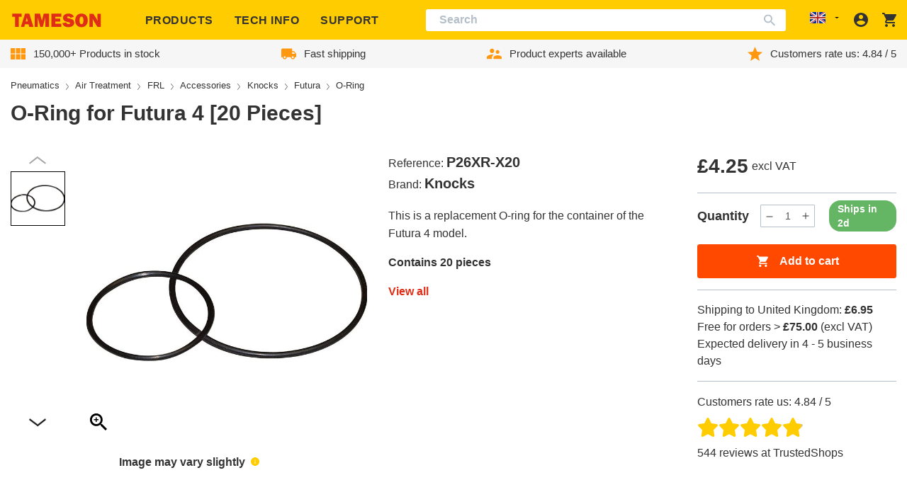

--- FILE ---
content_type: text/html; charset=utf-8
request_url: https://tameson.co.uk/products/o-ring-for-futura-4-p26xr-x20
body_size: 75694
content:
<!doctype html>
<html class="no-js no-touch" lang="en">
  <head>
    
    
    
    
    
      <script id="pandectes-rules">   /* PANDECTES-GDPR: DO NOT MODIFY AUTO GENERATED CODE OF THIS SCRIPT */      window.PandectesSettings = {"store":{"id":65124335828,"plan":"plus","theme":"tameson-de/live-co-uk","primaryLocale":"en","adminMode":false},"tsPublished":1712927085,"declaration":{"showPurpose":false,"showProvider":false,"declIntroText":"We use cookies to optimize website functionality, analyze the performance, and provide personalized experience to you. Some cookies are essential to make the website operate and function correctly. Those cookies cannot be disabled. In this window you can manage your preference of cookies.","showDateGenerated":true},"language":{"languageMode":"Single","fallbackLanguage":"en","languageDetection":"browser","languagesSupported":[]},"texts":{"managed":{"headerText":{"en":"We respect your privacy"},"consentText":{"en":"This website uses cookies to ensure you get the best experience."},"dismissButtonText":{"en":"Ok"},"linkText":{"en":"Learn more"},"imprintText":{"en":"Imprint"},"preferencesButtonText":{"en":"Preferences"},"allowButtonText":{"en":"Accept"},"denyButtonText":{"en":"Decline"},"leaveSiteButtonText":{"en":"Leave this site"},"cookiePolicyText":{"en":"Cookie policy"},"preferencesPopupTitleText":{"en":"Manage consent preferences"},"preferencesPopupIntroText":{"en":"We use cookies to optimize website functionality, analyze the performance, and provide personalized experience to you. Some cookies are essential to make the website operate and function correctly. Those cookies cannot be disabled. In this window you can manage your preference of cookies."},"preferencesPopupCloseButtonText":{"en":"Close"},"preferencesPopupAcceptAllButtonText":{"en":"Accept all"},"preferencesPopupRejectAllButtonText":{"en":"Reject all"},"preferencesPopupSaveButtonText":{"en":"Save preferences"},"accessSectionTitleText":{"en":"Data portability"},"accessSectionParagraphText":{"en":"You have the right to request access to your data at any time."},"rectificationSectionTitleText":{"en":"Data Rectification"},"rectificationSectionParagraphText":{"en":"You have the right to request your data to be updated whenever you think it is appropriate."},"erasureSectionTitleText":{"en":"Right to be forgotten"},"erasureSectionParagraphText":{"en":"You have the right to ask all your data to be erased. After that, you will no longer be able to access your account."},"declIntroText":{"en":"We use cookies to optimize website functionality, analyze the performance, and provide personalized experience to you. Some cookies are essential to make the website operate and function correctly. Those cookies cannot be disabled. In this window you can manage your preference of cookies."}},"categories":{"strictlyNecessaryCookiesTitleText":{"en":"Strictly necessary cookies"},"functionalityCookiesTitleText":{"en":"Functional cookies"},"performanceCookiesTitleText":{"en":"Performance cookies"},"targetingCookiesTitleText":{"en":"Targeting cookies"},"unclassifiedCookiesTitleText":{"en":"Unclassified cookies"},"strictlyNecessaryCookiesDescriptionText":{"en":"These cookies are essential in order to enable you to move around the website and use its features, such as accessing secure areas of the website. The website cannot function properly without these cookies."},"functionalityCookiesDescriptionText":{"en":"These cookies enable the site to provide enhanced functionality and personalisation. They may be set by us or by third party providers whose services we have added to our pages. If you do not allow these cookies then some or all of these services may not function properly."},"performanceCookiesDescriptionText":{"en":"These cookies enable us to monitor and improve the performance of our website. For example, they allow us to count visits, identify traffic sources and see which parts of the site are most popular."},"targetingCookiesDescriptionText":{"en":"These cookies may be set through our site by our advertising partners. They may be used by those companies to build a profile of your interests and show you relevant adverts on other sites.    They do not store directly personal information, but are based on uniquely identifying your browser and internet device. If you do not allow these cookies, you will experience less targeted advertising."},"unclassifiedCookiesDescriptionText":{"en":"Unclassified cookies are cookies that we are in the process of classifying, together with the providers of individual cookies."}},"auto":{"declName":{"en":"Name"},"declPath":{"en":"Path"},"declType":{"en":"Type"},"declDomain":{"en":"Domain"},"declPurpose":{"en":"Purpose"},"declProvider":{"en":"Provider"},"declRetention":{"en":"Retention"},"declFirstParty":{"en":"First-party"},"declThirdParty":{"en":"Third-party"},"declSeconds":{"en":"seconds"},"declMinutes":{"en":"minutes"},"declHours":{"en":"hours"},"declDays":{"en":"days"},"declMonths":{"en":"months"},"declYears":{"en":"years"},"declSession":{"en":"Session"},"cookiesDetailsText":{"en":"Cookies details"},"preferencesPopupAlwaysAllowedText":{"en":"Always allowed"},"submitButton":{"en":"Submit"},"submittingButton":{"en":"Submitting..."},"cancelButton":{"en":"Cancel"},"guestsSupportInfoText":{"en":"Please login with your customer account to further proceed."},"guestsSupportEmailPlaceholder":{"en":"E-mail address"},"guestsSupportEmailValidationError":{"en":"Email is not valid"},"guestsSupportEmailSuccessTitle":{"en":"Thank you for your request"},"guestsSupportEmailFailureTitle":{"en":"A problem occurred"},"guestsSupportEmailSuccessMessage":{"en":"If you are registered as a customer of this store, you will soon receive an email with instructions on how to proceed."},"guestsSupportEmailFailureMessage":{"en":"Your request was not submitted. Please try again and if problem persists, contact store owner for assistance."},"confirmationSuccessTitle":{"en":"Your request is verified"},"confirmationFailureTitle":{"en":"A problem occurred"},"confirmationSuccessMessage":{"en":"We will soon get back to you as to your request."},"confirmationFailureMessage":{"en":"Your request was not verified. Please try again and if problem persists, contact store owner for assistance"},"consentSectionTitleText":{"en":"Your cookie consent"},"consentSectionNoConsentText":{"en":"You have not consented to the cookies policy of this website."},"consentSectionConsentedText":{"en":"You consented to the cookies policy of this website on"},"consentStatus":{"en":"Consent preference"},"consentDate":{"en":"Consent date"},"consentId":{"en":"Consent ID"},"consentSectionChangeConsentActionText":{"en":"Change consent preference"},"accessSectionGDPRRequestsActionText":{"en":"Data subject requests"},"accessSectionAccountInfoActionText":{"en":"Personal data"},"accessSectionOrdersRecordsActionText":{"en":"Orders"},"accessSectionDownloadReportActionText":{"en":"Request export"},"rectificationCommentPlaceholder":{"en":"Describe what you want to be updated"},"rectificationCommentValidationError":{"en":"Comment is required"},"rectificationSectionEditAccountActionText":{"en":"Request an update"},"erasureSectionRequestDeletionActionText":{"en":"Request personal data deletion"}}},"library":{"previewMode":false,"fadeInTimeout":0,"defaultBlocked":7,"showLink":true,"showImprintLink":false,"enabled":true,"cookie":{"name":"_pandectes_gdpr","expiryDays":365,"secure":true,"domain":""},"dismissOnScroll":false,"dismissOnWindowClick":false,"dismissOnTimeout":false,"palette":{"popup":{"background":"#FAFAFA","backgroundForCalculations":{"a":1,"b":250,"g":250,"r":250},"text":"#000000"},"button":{"background":"#FFCC00","backgroundForCalculations":{"a":1,"b":0,"g":204,"r":255},"text":"#333333","textForCalculation":{"a":1,"b":51,"g":51,"r":51},"border":"transparent"}},"content":{"href":"https://tameson.co.uk/pages/privacy-policy","imprintHref":"/","close":"&#10005;","target":"","logo":"<img class=\"cc-banner-logo\" height=\"40\" width=\"40\" src=\"https://cdn.shopify.com/s/files/1/0651/2433/5828/t/2/assets/pandectes-logo.png?v=1709647109\" alt=\"Tameson.co.uk\" />"},"window":"<div role=\"dialog\" aria-live=\"polite\" aria-label=\"cookieconsent\" aria-describedby=\"cookieconsent:desc\" id=\"pandectes-banner\" class=\"cc-window-wrapper cc-top-center-wrapper\"><div class=\"pd-cookie-banner-window cc-window {{classes}}\"><!--googleoff: all-->{{children}}<!--googleon: all--></div></div>","compliance":{"custom":"<div class=\"cc-compliance cc-highlight\">{{preferences}}{{allow}}</div>"},"type":"custom","layouts":{"basic":"{{logo}}{{messagelink}}{{compliance}}"},"position":"top-center","theme":"classic","revokable":false,"animateRevokable":false,"revokableReset":false,"revokableLogoUrl":"https://cdn.shopify.com/s/files/1/0651/2433/5828/t/2/assets/pandectes-reopen-logo.png?v=1709647092","revokablePlacement":"bottom-left","revokableMarginHorizontal":15,"revokableMarginVertical":15,"static":false,"autoAttach":true,"hasTransition":true,"blacklistPage":[""]},"geolocation":{"brOnly":false,"caOnly":false,"chOnly":true,"euOnly":true,"jpOnly":false,"thOnly":false,"zaOnly":false,"canadaOnly":false,"globalVisibility":false},"dsr":{"guestsSupport":false,"accessSectionDownloadReportAuto":false},"banner":{"resetTs":1708617467,"extraCss":"        .cc-banner-logo {max-width: 50em!important;}    @media(min-width: 768px) {.cc-window.cc-floating{max-width: 50em!important;width: 50em!important;}}    .cc-message, .pd-cookie-banner-window .cc-header, .cc-logo {text-align: center}    .cc-window-wrapper{z-index: 2147483647;}    .cc-window{z-index: 2147483647;font-family: inherit;}    .pd-cookie-banner-window .cc-header{font-family: inherit;}    .pd-cp-ui{font-family: inherit; background-color: #FAFAFA;color:#000000;}    button.pd-cp-btn, a.pd-cp-btn{background-color:#FFCC00;color:#333333!important;}    input + .pd-cp-preferences-slider{background-color: rgba(0, 0, 0, 0.3)}    .pd-cp-scrolling-section::-webkit-scrollbar{background-color: rgba(0, 0, 0, 0.3)}    input:checked + .pd-cp-preferences-slider{background-color: rgba(0, 0, 0, 1)}    .pd-cp-scrolling-section::-webkit-scrollbar-thumb {background-color: rgba(0, 0, 0, 1)}    .pd-cp-ui-close{color:#000000;}    .pd-cp-preferences-slider:before{background-color: #FAFAFA}    .pd-cp-title:before {border-color: #000000!important}    .pd-cp-preferences-slider{background-color:#000000}    .pd-cp-toggle{color:#000000!important}    @media(max-width:699px) {.pd-cp-ui-close-top svg {fill: #000000}}    .pd-cp-toggle:hover,.pd-cp-toggle:visited,.pd-cp-toggle:active{color:#000000!important}    .pd-cookie-banner-window {box-shadow: 0 0 18px rgb(0 0 0 / 20%);}  ","customJavascript":null,"showPoweredBy":false,"revokableTrigger":false,"hybridStrict":false,"cookiesBlockedByDefault":"7","isActive":true,"implicitSavePreferences":false,"cookieIcon":false,"blockBots":false,"showCookiesDetails":true,"hasTransition":true,"blockingPage":false,"showOnlyLandingPage":false,"leaveSiteUrl":"https://www.google.com","linkRespectStoreLang":false},"cookies":{"0":[{"name":"keep_alive","domain":"tameson.co.uk","path":"/","provider":"Shopify","firstParty":true,"retention":"30 minute(s)","expires":30,"unit":"declMinutes","purpose":{"en":"Used in connection with buyer localization."}},{"name":"secure_customer_sig","domain":"tameson.co.uk","path":"/","provider":"Shopify","firstParty":true,"retention":"1 year(s)","expires":1,"unit":"declYears","purpose":{"en":"Used in connection with customer login."}},{"name":"_cmp_a","domain":".tameson.co.uk","path":"/","provider":"Shopify","firstParty":true,"retention":"1 day(s)","expires":1,"unit":"declDays","purpose":{"en":"Used for managing customer privacy settings."}},{"name":"localization","domain":"tameson.co.uk","path":"/","provider":"Shopify","firstParty":true,"retention":"1 year(s)","expires":1,"unit":"declYears","purpose":{"en":"Shopify store localization"}},{"name":"_tracking_consent","domain":".tameson.co.uk","path":"/","provider":"Shopify","firstParty":true,"retention":"1 year(s)","expires":1,"unit":"declYears","purpose":{"en":"Tracking preferences."}},{"name":"_secure_session_id","domain":"tameson.co.uk","path":"/","provider":"Shopify","firstParty":true,"retention":"1 month(s)","expires":1,"unit":"declMonths","purpose":{"en":"Used in connection with navigation through a storefront."}}],"1":[],"2":[{"name":"_shopify_y","domain":".tameson.co.uk","path":"/","provider":"Shopify","firstParty":true,"retention":"1 year(s)","expires":1,"unit":"declYears","purpose":{"en":"Shopify analytics."}},{"name":"_orig_referrer","domain":".tameson.co.uk","path":"/","provider":"Shopify","firstParty":true,"retention":"2 ","expires":2,"unit":"declSession","purpose":{"en":"Tracks landing pages."}},{"name":"_landing_page","domain":".tameson.co.uk","path":"/","provider":"Shopify","firstParty":true,"retention":"2 ","expires":2,"unit":"declSession","purpose":{"en":"Tracks landing pages."}},{"name":"_shopify_sa_p","domain":".tameson.co.uk","path":"/","provider":"Shopify","firstParty":true,"retention":"30 minute(s)","expires":30,"unit":"declMinutes","purpose":{"en":"Shopify analytics relating to marketing & referrals."}},{"name":"_shopify_s","domain":".tameson.co.uk","path":"/","provider":"Shopify","firstParty":true,"retention":"30 minute(s)","expires":30,"unit":"declMinutes","purpose":{"en":"Shopify analytics."}},{"name":"_shopify_sa_t","domain":".tameson.co.uk","path":"/","provider":"Shopify","firstParty":true,"retention":"30 minute(s)","expires":30,"unit":"declMinutes","purpose":{"en":"Shopify analytics relating to marketing & referrals."}},{"name":"_ga","domain":".tameson.co.uk","path":"/","provider":"Google","firstParty":true,"retention":"1 year(s)","expires":1,"unit":"declYears","purpose":{"en":"Cookie is set by Google Analytics with unknown functionality"}},{"name":"_shopify_s","domain":"uk","path":"/","provider":"Shopify","firstParty":false,"retention":"Session","expires":1,"unit":"declSeconds","purpose":{"en":"Shopify analytics."}},{"name":"_shopify_s","domain":"co.uk","path":"/","provider":"Shopify","firstParty":false,"retention":"Session","expires":1,"unit":"declSeconds","purpose":{"en":"Shopify analytics."}},{"name":"_gid","domain":".tameson.co.uk","path":"/","provider":"Google","firstParty":true,"retention":"1 day(s)","expires":1,"unit":"declDays","purpose":{"en":"Cookie is placed by Google Analytics to count and track pageviews."}},{"name":"_ga","domain":".tameson.com","path":"/","provider":"Google","firstParty":false,"retention":"1 year(s)","expires":1,"unit":"declYears","purpose":{"en":"Cookie is set by Google Analytics with unknown functionality"}},{"name":"_ga_Q084Q1XJTN","domain":".tameson.co.uk","path":"/","provider":"Google","firstParty":true,"retention":"1 year(s)","expires":1,"unit":"declYears","purpose":{"en":""}},{"name":"_gat_UA-30793233-13","domain":".tameson.co.uk","path":"/","provider":"Google","firstParty":true,"retention":"1 minute(s)","expires":1,"unit":"declMinutes","purpose":{"en":""}},{"name":"_ga_D9RLBW15VL","domain":".tameson.com","path":"/","provider":"Google","firstParty":false,"retention":"1 year(s)","expires":1,"unit":"declYears","purpose":{"en":""}}],"4":[{"name":"__kla_id","domain":"tameson.co.uk","path":"/","provider":"Klaviyo","firstParty":true,"retention":"1 year(s)","expires":1,"unit":"declYears","purpose":{"en":"Tracks when someone clicks through a Klaviyo email to your website."}},{"name":"wpm-domain-test","domain":"co.uk","path":"/","provider":"Shopify","firstParty":false,"retention":"Session","expires":1,"unit":"declSeconds","purpose":{"en":"Used to test the storage of parameters about products added to the cart or payment currency"}},{"name":"wpm-domain-test","domain":"tameson.co.uk","path":"/","provider":"Shopify","firstParty":true,"retention":"Session","expires":1,"unit":"declSeconds","purpose":{"en":"Used to test the storage of parameters about products added to the cart or payment currency"}},{"name":"wpm-domain-test","domain":"uk","path":"/","provider":"Shopify","firstParty":false,"retention":"Session","expires":1,"unit":"declSeconds","purpose":{"en":"Used to test the storage of parameters about products added to the cart or payment currency"}},{"name":"_gcl_au","domain":".tameson.co.uk","path":"/","provider":"Google","firstParty":true,"retention":"3 month(s)","expires":3,"unit":"declMonths","purpose":{"en":"Cookie is placed by Google Tag Manager to track conversions."}},{"name":"_uetsid","domain":".tameson.co.uk","path":"/","provider":"Bing","firstParty":true,"retention":"1 day(s)","expires":1,"unit":"declDays","purpose":{"en":"This cookie is used by Bing to determine what ads should be shown that may be relevant to the end user perusing the site."}},{"name":"_uetvid","domain":".tameson.co.uk","path":"/","provider":"Bing","firstParty":true,"retention":"1 year(s)","expires":1,"unit":"declYears","purpose":{"en":"Used to track visitors on multiple websites, in order to present relevant advertisement based on the visitor's preferences."}},{"name":"MUID","domain":".bing.com","path":"/","provider":"Microsoft","firstParty":false,"retention":"1 year(s)","expires":1,"unit":"declYears","purpose":{"en":"Cookie is placed by Microsoft to track visits across websites."}}],"8":[{"name":"optiMonkClientId","domain":"tameson.co.uk","path":"/","provider":"Unknown","firstParty":true,"retention":"1 year(s)","expires":1,"unit":"declYears","purpose":{"en":""}},{"name":"optiMonkClient","domain":"tameson.co.uk","path":"/","provider":"Unknown","firstParty":true,"retention":"1 year(s)","expires":1,"unit":"declYears","purpose":{"en":""}},{"name":"omAbTest8","domain":"tameson.co.uk","path":"/","provider":"Unknown","firstParty":true,"retention":"1 year(s)","expires":1,"unit":"declYears","purpose":{"en":""}},{"name":"optiMonkSession","domain":"tameson.co.uk","path":"/","provider":"Unknown","firstParty":true,"retention":"Session","expires":-54,"unit":"declYears","purpose":{"en":""}},{"name":"optiMonkEmbedded209263","domain":"tameson.co.uk","path":"/","provider":"Unknown","firstParty":true,"retention":"1 year(s)","expires":1,"unit":"declYears","purpose":{"en":""}},{"name":"MSPTC","domain":".bing.com","path":"/","provider":"Unknown","firstParty":false,"retention":"1 year(s)","expires":1,"unit":"declYears","purpose":{"en":""}},{"name":"_shopify_essential","domain":"tameson.co.uk","path":"/","provider":"Unknown","firstParty":true,"retention":"1 year(s)","expires":1,"unit":"declYears","purpose":{"en":""}},{"name":"frontend_lang","domain":"portal.tameson.com","path":"/","provider":"Unknown","firstParty":false,"retention":"Session","expires":-54,"unit":"declYears","purpose":{"en":""}},{"name":"session_id","domain":"portal.tameson.com","path":"/","provider":"Unknown","firstParty":false,"retention":"3 month(s)","expires":3,"unit":"declMonths","purpose":{"en":""}}]},"blocker":{"isActive":false,"googleConsentMode":{"id":"","analyticsId":"","adwordsId":"","isActive":true,"adStorageCategory":4,"analyticsStorageCategory":2,"personalizationStorageCategory":1,"functionalityStorageCategory":1,"customEvent":true,"securityStorageCategory":0,"redactData":true,"urlPassthrough":false,"dataLayerProperty":"dataLayer","waitForUpdate":2000,"useNativeChannel":false},"facebookPixel":{"id":"","isActive":false,"ldu":false},"rakuten":{"isActive":false,"cmp":false,"ccpa":false},"klaviyoIsActive":false,"gpcIsActive":false,"defaultBlocked":7,"patterns":{"whiteList":[],"blackList":{"1":[],"2":[],"4":[],"8":[]},"iframesWhiteList":[],"iframesBlackList":{"1":[],"2":[],"4":[],"8":[]},"beaconsWhiteList":[],"beaconsBlackList":{"1":[],"2":[],"4":[],"8":[]}}}}      !function(){"use strict";window.PandectesRules=window.PandectesRules||{},window.PandectesRules.manualBlacklist={1:[],2:[],4:[]},window.PandectesRules.blacklistedIFrames={1:[],2:[],4:[]},window.PandectesRules.blacklistedCss={1:[],2:[],4:[]},window.PandectesRules.blacklistedBeacons={1:[],2:[],4:[]};var e="javascript/blocked",t="_pandectes_gdpr";function n(e){return new RegExp(e.replace(/[/\\.+?$()]/g,"\\$&").replace("*","(.*)"))}var a=function(e){try{return JSON.parse(e)}catch(e){return!1}},r=function(e){var t=arguments.length>1&&void 0!==arguments[1]?arguments[1]:"log",n=new URLSearchParams(window.location.search);n.get("log")&&console[t]("PandectesRules: ".concat(e))};function o(e){var t=document.createElement("script");t.async=!0,t.src=e,document.head.appendChild(t)}function i(e,t){var n=Object.keys(e);if(Object.getOwnPropertySymbols){var a=Object.getOwnPropertySymbols(e);t&&(a=a.filter((function(t){return Object.getOwnPropertyDescriptor(e,t).enumerable}))),n.push.apply(n,a)}return n}function s(e){for(var t=1;t<arguments.length;t++){var n=null!=arguments[t]?arguments[t]:{};t%2?i(Object(n),!0).forEach((function(t){l(e,t,n[t])})):Object.getOwnPropertyDescriptors?Object.defineProperties(e,Object.getOwnPropertyDescriptors(n)):i(Object(n)).forEach((function(t){Object.defineProperty(e,t,Object.getOwnPropertyDescriptor(n,t))}))}return e}function c(e){return c="function"==typeof Symbol&&"symbol"==typeof Symbol.iterator?function(e){return typeof e}:function(e){return e&&"function"==typeof Symbol&&e.constructor===Symbol&&e!==Symbol.prototype?"symbol":typeof e},c(e)}function l(e,t,n){return t in e?Object.defineProperty(e,t,{value:n,enumerable:!0,configurable:!0,writable:!0}):e[t]=n,e}function d(e,t){return function(e){if(Array.isArray(e))return e}(e)||function(e,t){var n=null==e?null:"undefined"!=typeof Symbol&&e[Symbol.iterator]||e["@@iterator"];if(null==n)return;var a,r,o=[],i=!0,s=!1;try{for(n=n.call(e);!(i=(a=n.next()).done)&&(o.push(a.value),!t||o.length!==t);i=!0);}catch(e){s=!0,r=e}finally{try{i||null==n.return||n.return()}finally{if(s)throw r}}return o}(e,t)||f(e,t)||function(){throw new TypeError("Invalid attempt to destructure non-iterable instance.\nIn order to be iterable, non-array objects must have a [Symbol.iterator]() method.")}()}function u(e){return function(e){if(Array.isArray(e))return p(e)}(e)||function(e){if("undefined"!=typeof Symbol&&null!=e[Symbol.iterator]||null!=e["@@iterator"])return Array.from(e)}(e)||f(e)||function(){throw new TypeError("Invalid attempt to spread non-iterable instance.\nIn order to be iterable, non-array objects must have a [Symbol.iterator]() method.")}()}function f(e,t){if(e){if("string"==typeof e)return p(e,t);var n=Object.prototype.toString.call(e).slice(8,-1);return"Object"===n&&e.constructor&&(n=e.constructor.name),"Map"===n||"Set"===n?Array.from(e):"Arguments"===n||/^(?:Ui|I)nt(?:8|16|32)(?:Clamped)?Array$/.test(n)?p(e,t):void 0}}function p(e,t){(null==t||t>e.length)&&(t=e.length);for(var n=0,a=new Array(t);n<t;n++)a[n]=e[n];return a}var g=window.PandectesRulesSettings||window.PandectesSettings,y=!(void 0===window.dataLayer||!Array.isArray(window.dataLayer)||!window.dataLayer.some((function(e){return"pandectes_full_scan"===e.event}))),h=function(){var e,n=arguments.length>0&&void 0!==arguments[0]?arguments[0]:t,r="; "+document.cookie,o=r.split("; "+n+"=");if(o.length<2)e={};else{var i=o.pop(),s=i.split(";");e=window.atob(s.shift())}var c=a(e);return!1!==c?c:e}(),v=g.banner.isActive,w=g.blocker,m=w.defaultBlocked,b=w.patterns,k=h&&null!==h.preferences&&void 0!==h.preferences?h.preferences:null,_=y?0:v?null===k?m:k:0,L={1:0==(1&_),2:0==(2&_),4:0==(4&_)},S=b.blackList,C=b.whiteList,P=b.iframesBlackList,A=b.iframesWhiteList,E=b.beaconsBlackList,O=b.beaconsWhiteList,B={blackList:[],whiteList:[],iframesBlackList:{1:[],2:[],4:[],8:[]},iframesWhiteList:[],beaconsBlackList:{1:[],2:[],4:[],8:[]},beaconsWhiteList:[]};[1,2,4].map((function(e){var t;L[e]||((t=B.blackList).push.apply(t,u(S[e].length?S[e].map(n):[])),B.iframesBlackList[e]=P[e].length?P[e].map(n):[],B.beaconsBlackList[e]=E[e].length?E[e].map(n):[])})),B.whiteList=C.length?C.map(n):[],B.iframesWhiteList=A.length?A.map(n):[],B.beaconsWhiteList=O.length?O.map(n):[];var j={scripts:[],iframes:{1:[],2:[],4:[]},beacons:{1:[],2:[],4:[]},css:{1:[],2:[],4:[]}},I=function(t,n){return t&&(!n||n!==e)&&(!B.blackList||B.blackList.some((function(e){return e.test(t)})))&&(!B.whiteList||B.whiteList.every((function(e){return!e.test(t)})))},R=function(e){var t=e.getAttribute("src");return B.blackList&&B.blackList.every((function(e){return!e.test(t)}))||B.whiteList&&B.whiteList.some((function(e){return e.test(t)}))},N=function(e,t){var n=B.iframesBlackList[t],a=B.iframesWhiteList;return e&&(!n||n.some((function(t){return t.test(e)})))&&(!a||a.every((function(t){return!t.test(e)})))},T=function(e,t){var n=B.beaconsBlackList[t],a=B.beaconsWhiteList;return e&&(!n||n.some((function(t){return t.test(e)})))&&(!a||a.every((function(t){return!t.test(e)})))},x=new MutationObserver((function(e){for(var t=0;t<e.length;t++)for(var n=e[t].addedNodes,a=0;a<n.length;a++){var r=n[a],o=r.dataset&&r.dataset.cookiecategory;if(1===r.nodeType&&"LINK"===r.tagName){var i=r.dataset&&r.dataset.href;if(i&&o)switch(o){case"functionality":case"C0001":j.css[1].push(i);break;case"performance":case"C0002":j.css[2].push(i);break;case"targeting":case"C0003":j.css[4].push(i)}}}})),D=new MutationObserver((function(t){for(var n=0;n<t.length;n++)for(var a=t[n].addedNodes,r=function(t){var n=a[t],r=n.src||n.dataset&&n.dataset.src,o=n.dataset&&n.dataset.cookiecategory;if(1===n.nodeType&&"IFRAME"===n.tagName){if(r){var i=!1;N(r,1)||"functionality"===o||"C0001"===o?(i=!0,j.iframes[1].push(r)):N(r,2)||"performance"===o||"C0002"===o?(i=!0,j.iframes[2].push(r)):(N(r,4)||"targeting"===o||"C0003"===o)&&(i=!0,j.iframes[4].push(r)),i&&(n.removeAttribute("src"),n.setAttribute("data-src",r))}}else if(1===n.nodeType&&"IMG"===n.tagName){if(r){var s=!1;T(r,1)?(s=!0,j.beacons[1].push(r)):T(r,2)?(s=!0,j.beacons[2].push(r)):T(r,4)&&(s=!0,j.beacons[4].push(r)),s&&(n.removeAttribute("src"),n.setAttribute("data-src",r))}}else if(1===n.nodeType&&"LINK"===n.tagName){var c=n.dataset&&n.dataset.href;if(c&&o)switch(o){case"functionality":case"C0001":j.css[1].push(c);break;case"performance":case"C0002":j.css[2].push(c);break;case"targeting":case"C0003":j.css[4].push(c)}}else if(1===n.nodeType&&"SCRIPT"===n.tagName){var l=n.type,d=!1;if(I(r,l))d=!0;else if(r&&o)switch(o){case"functionality":case"C0001":d=!0,window.PandectesRules.manualBlacklist[1].push(r);break;case"performance":case"C0002":d=!0,window.PandectesRules.manualBlacklist[2].push(r);break;case"targeting":case"C0003":d=!0,window.PandectesRules.manualBlacklist[4].push(r)}if(d){j.scripts.push([n,l]),n.type=e;n.addEventListener("beforescriptexecute",(function t(a){n.getAttribute("type")===e&&a.preventDefault(),n.removeEventListener("beforescriptexecute",t)})),n.parentElement&&n.parentElement.removeChild(n)}}},o=0;o<a.length;o++)r(o)})),M=document.createElement,z={src:Object.getOwnPropertyDescriptor(HTMLScriptElement.prototype,"src"),type:Object.getOwnPropertyDescriptor(HTMLScriptElement.prototype,"type")};window.PandectesRules.unblockCss=function(e){var t=j.css[e]||[];t.length&&r("Unblocking CSS for ".concat(e)),t.forEach((function(e){var t=document.querySelector('link[data-href^="'.concat(e,'"]'));t.removeAttribute("data-href"),t.href=e})),j.css[e]=[]},window.PandectesRules.unblockIFrames=function(e){var t=j.iframes[e]||[];t.length&&r("Unblocking IFrames for ".concat(e)),B.iframesBlackList[e]=[],t.forEach((function(e){var t=document.querySelector('iframe[data-src^="'.concat(e,'"]'));t.removeAttribute("data-src"),t.src=e})),j.iframes[e]=[]},window.PandectesRules.unblockBeacons=function(e){var t=j.beacons[e]||[];t.length&&r("Unblocking Beacons for ".concat(e)),B.beaconsBlackList[e]=[],t.forEach((function(e){var t=document.querySelector('img[data-src^="'.concat(e,'"]'));t.removeAttribute("data-src"),t.src=e})),j.beacons[e]=[]},window.PandectesRules.unblockInlineScripts=function(e){var t=1===e?"functionality":2===e?"performance":"targeting";document.querySelectorAll('script[type="javascript/blocked"][data-cookiecategory="'.concat(t,'"]')).forEach((function(e){var t=e.textContent;e.parentNode.removeChild(e);var n=document.createElement("script");n.type="text/javascript",n.textContent=t,document.body.appendChild(n)}))},window.PandectesRules.unblock=function(t){t.length<1?(B.blackList=[],B.whiteList=[],B.iframesBlackList=[],B.iframesWhiteList=[]):(B.blackList&&(B.blackList=B.blackList.filter((function(e){return t.every((function(t){return"string"==typeof t?!e.test(t):t instanceof RegExp?e.toString()!==t.toString():void 0}))}))),B.whiteList&&(B.whiteList=[].concat(u(B.whiteList),u(t.map((function(e){if("string"==typeof e){var t=".*"+n(e)+".*";if(B.whiteList.every((function(e){return e.toString()!==t.toString()})))return new RegExp(t)}else if(e instanceof RegExp&&B.whiteList.every((function(t){return t.toString()!==e.toString()})))return e;return null})).filter(Boolean)))));for(var a=document.querySelectorAll('script[type="'.concat(e,'"]')),o=0;o<a.length;o++){var i=a[o];R(i)&&(j.scripts.push([i,"application/javascript"]),i.parentElement.removeChild(i))}var s=0;u(j.scripts).forEach((function(e,t){var n=d(e,2),a=n[0],r=n[1];if(R(a)){for(var o=document.createElement("script"),i=0;i<a.attributes.length;i++){var c=a.attributes[i];"src"!==c.name&&"type"!==c.name&&o.setAttribute(c.name,a.attributes[i].value)}o.setAttribute("src",a.src),o.setAttribute("type",r||"application/javascript"),document.head.appendChild(o),j.scripts.splice(t-s,1),s++}})),0==B.blackList.length&&0===B.iframesBlackList[1].length&&0===B.iframesBlackList[2].length&&0===B.iframesBlackList[4].length&&0===B.beaconsBlackList[1].length&&0===B.beaconsBlackList[2].length&&0===B.beaconsBlackList[4].length&&(r("Disconnecting observers"),D.disconnect(),x.disconnect())};var W,F,U=g.store.adminMode,q=g.blocker,J=q.defaultBlocked;W=function(){!function(){var e=window.Shopify.trackingConsent;if(!1!==e.shouldShowBanner()||null!==k||7!==J)try{var t=U&&!(window.Shopify&&window.Shopify.AdminBarInjector),n={preferences:0==(1&_)||y||t,analytics:0==(2&_)||y||t,marketing:0==(4&_)||y||t};e.firstPartyMarketingAllowed()===n.marketing&&e.analyticsProcessingAllowed()===n.analytics&&e.preferencesProcessingAllowed()===n.preferences||(n.sale_of_data=n.marketing,e.setTrackingConsent(n,(function(e){e&&e.error?r("Shopify.customerPrivacy API - failed to setTrackingConsent"):r("setTrackingConsent(".concat(JSON.stringify(n),")"))})))}catch(e){r("Shopify.customerPrivacy API - exception")}}(),function(){var e=window.Shopify.trackingConsent,t=e.currentVisitorConsent();if(q.gpcIsActive&&"CCPA"===e.getRegulation()&&"no"===t.gpc&&"yes"!==t.sale_of_data){var n={sale_of_data:!1};e.setTrackingConsent(n,(function(e){e&&e.error?r("Shopify.customerPrivacy API - failed to setTrackingConsent({".concat(JSON.stringify(n),")")):r("setTrackingConsent(".concat(JSON.stringify(n),")"))}))}}()},F=null,window.Shopify&&window.Shopify.loadFeatures&&window.Shopify.trackingConsent?W():F=setInterval((function(){window.Shopify&&window.Shopify.loadFeatures&&(clearInterval(F),window.Shopify.loadFeatures([{name:"consent-tracking-api",version:"0.1"}],(function(e){e?r("Shopify.customerPrivacy API - failed to load"):(r("shouldShowBanner() -> ".concat(window.Shopify.trackingConsent.shouldShowBanner()," | saleOfDataRegion() -> ").concat(window.Shopify.trackingConsent.saleOfDataRegion())),W())})))}),10);var G=g.banner.isActive,H=g.blocker.googleConsentMode,$=H.isActive,K=H.customEvent,V=H.id,Y=void 0===V?"":V,Q=H.analyticsId,X=void 0===Q?"":Q,Z=H.adwordsId,ee=void 0===Z?"":Z,te=H.redactData,ne=H.urlPassthrough,ae=H.adStorageCategory,re=H.analyticsStorageCategory,oe=H.functionalityStorageCategory,ie=H.personalizationStorageCategory,se=H.securityStorageCategory,ce=H.dataLayerProperty,le=void 0===ce?"dataLayer":ce,de=H.waitForUpdate,ue=void 0===de?0:de,fe=H.useNativeChannel,pe=void 0!==fe&&fe;function ge(){window[le].push(arguments)}window[le]=window[le]||[];var ye,he,ve={hasInitialized:!1,useNativeChannel:!1,ads_data_redaction:!1,url_passthrough:!1,data_layer_property:"dataLayer",storage:{ad_storage:"granted",ad_user_data:"granted",ad_personalization:"granted",analytics_storage:"granted",functionality_storage:"granted",personalization_storage:"granted",security_storage:"granted"}};if(G&&$){var we=0==(_&ae)?"granted":"denied",me=0==(_&re)?"granted":"denied",be=0==(_&oe)?"granted":"denied",ke=0==(_&ie)?"granted":"denied",_e=0==(_&se)?"granted":"denied";ve.hasInitialized=!0,ve.useNativeChannel=pe,ve.ads_data_redaction="denied"===we&&te,ve.url_passthrough=ne,ve.storage.ad_storage=we,ve.storage.ad_user_data=we,ve.storage.ad_personalization=we,ve.storage.analytics_storage=me,ve.storage.functionality_storage=be,ve.storage.personalization_storage=ke,ve.storage.security_storage=_e,ue&&(ve.storage.wait_for_update="denied"===me||"denied"===we?ue:0),ve.data_layer_property=le||"dataLayer",ve.ads_data_redaction&&ge("set","ads_data_redaction",ve.ads_data_redaction),ve.url_passthrough&&ge("set","url_passthrough",ve.url_passthrough),ve.useNativeChannel&&(window[le].push=function(){for(var e=!1,t=arguments.length,n=new Array(t),a=0;a<t;a++)n[a]=arguments[a];if(n&&n[0]){var r=n[0][0],o=n[0][1],i=n[0][2],s=i&&"object"===c(i)&&4===Object.values(i).length&&i.ad_storage&&i.analytics_storage&&i.ad_user_data&&i.ad_personalization;if("consent"===r&&s)if("default"===o)i.functionality_storage=ve.storage.functionality_storage,i.personalization_storage=ve.storage.personalization_storage,i.security_storage="granted",ve.storage.wait_for_update&&(i.wait_for_update=ve.storage.wait_for_update),e=!0;else if("update"===o){try{var l=window.Shopify.customerPrivacy.preferencesProcessingAllowed()?"granted":"denied";i.functionality_storage=l,i.personalization_storage=l}catch(e){}i.security_storage="granted"}}var d=Array.prototype.push.apply(this,n);return e&&window.dispatchEvent(new CustomEvent("PandectesEvent_NativeApp")),d}),pe?window.addEventListener("PandectesEvent_NativeApp",Le):Le()}function Le(){!1===pe?(console.log("Pandectes: Google Consent Mode (av2)"),ge("consent","default",ve.storage)):console.log("Pandectes: Google Consent Mode (av2nc)"),(Y.length||X.length||ee.length)&&(window[ve.data_layer_property].push({"pandectes.start":(new Date).getTime(),event:"pandectes-rules.min.js"}),(X.length||ee.length)&&ge("js",new Date));var e="https://www.googletagmanager.com";if(Y.length){var t=Y.split(",");window[ve.data_layer_property].push({"gtm.start":(new Date).getTime(),event:"gtm.js"});for(var n=0;n<t.length;n++){var a="dataLayer"!==ve.data_layer_property?"&l=".concat(ve.data_layer_property):"";o("".concat(e,"/gtm.js?id=").concat(t[n].trim()).concat(a))}}if(X.length)for(var r=X.split(","),i=0;i<r.length;i++){var s=r[i].trim();s.length&&(o("".concat(e,"/gtag/js?id=").concat(s)),ge("config",s,{send_page_view:!1}))}if(ee.length)for(var c=ee.split(","),l=0;l<c.length;l++){var d=c[l].trim();d.length&&(o("".concat(e,"/gtag/js?id=").concat(d)),ge("config",d,{allow_enhanced_conversions:!0}))}pe&&window.removeEventListener("PandectesEvent_NativeApp",Le)}G&&K&&(he=7===(ye=_)?"deny":0===ye?"allow":"mixed",window[le].push({event:"Pandectes_Consent_Update",pandectes_status:he,pandectes_categories:{C0000:"allow",C0001:L[1]?"allow":"deny",C0002:L[2]?"allow":"deny",C0003:L[4]?"allow":"deny"}}));var Se=g.blocker,Ce=Se.klaviyoIsActive,Pe=Se.googleConsentMode.adStorageCategory;Ce&&window.addEventListener("PandectesEvent_OnConsent",(function(e){var t=e.detail.preferences;if(null!=t){var n=0==(t&Pe)?"granted":"denied";void 0!==window.klaviyo&&window.klaviyo.isIdentified()&&window.klaviyo.push(["identify",{ad_personalization:n,ad_user_data:n}])}})),g.banner.revokableTrigger&&window.addEventListener("PandectesEvent_OnInitialize",(function(){document.querySelectorAll('[href*="#reopenBanner"]').forEach((function(e){e.onclick=function(e){e.preventDefault(),window.Pandectes.fn.revokeConsent()}}))})),window.PandectesRules.gcm=ve;var Ae=g.banner.isActive,Ee=g.blocker.isActive;r("Prefs: ".concat(_," | Banner: ").concat(Ae?"on":"off"," | Blocker: ").concat(Ee?"on":"off"));var Oe=null===k&&/\/checkouts\//.test(window.location.pathname);0!==_&&!1===y&&Ee&&!Oe&&(r("Blocker will execute"),document.createElement=function(){for(var t=arguments.length,n=new Array(t),a=0;a<t;a++)n[a]=arguments[a];if("script"!==n[0].toLowerCase())return M.bind?M.bind(document).apply(void 0,n):M;var r=M.bind(document).apply(void 0,n);try{Object.defineProperties(r,{src:s(s({},z.src),{},{set:function(t){I(t,r.type)&&z.type.set.call(this,e),z.src.set.call(this,t)}}),type:s(s({},z.type),{},{get:function(){var t=z.type.get.call(this);return t===e||I(this.src,t)?null:t},set:function(t){var n=I(r.src,r.type)?e:t;z.type.set.call(this,n)}})}),r.setAttribute=function(t,n){if("type"===t){var a=I(r.src,r.type)?e:n;z.type.set.call(r,a)}else"src"===t?(I(n,r.type)&&z.type.set.call(r,e),z.src.set.call(r,n)):HTMLScriptElement.prototype.setAttribute.call(r,t,n)}}catch(e){console.warn("Yett: unable to prevent script execution for script src ",r.src,".\n",'A likely cause would be because you are using a third-party browser extension that monkey patches the "document.createElement" function.')}return r},D.observe(document.documentElement,{childList:!0,subtree:!0}),x.observe(document.documentElement,{childList:!0,subtree:!0}))}();
</script>
    
    <!-- do NOT paste anything here, preload first! ================================================== -->
    <link rel="dns-prefetch" href="//cdn.shopify.com">
    <link rel="dns-prefetch" href="//fonts.shopifycdn.com">
    <link rel="dns-prefetch" href="//cdn.jsdelivr.net">
    <link rel="dns-prefetch" href="//static.klaviyo.com">
    <link rel="dns-prefetch" href="//storage.tameson.com">
    <link rel="preconnect dns-prefetch" href="https://tameson.co.uk">
    <link rel="preconnect" href="https://cdn.shopify.com">
    <link rel="preconnect" href="https://fonts.shopifycdn.com">
    <link rel="preconnect" href="https://cdn.jsdelivr.net">
    <link rel="preconnect" href="https://static.klaviyo.com">
    <link rel="preconnect" href="https://storage.tameson.com">

    <!-- render css first! ================================================== -->
    

<style data-shopify>
   :root {
     
     --site-center: 1600px;
     --site-center-compact: 1200px;
     --site-center-narrow: 656px;

     --site-side-spacing: 15px;

     --element-spacing: 16px;

     --container-spacing: 2rem;
     --container-spacing-md: 3.5rem;

     --container-row-spacing: 1rem;
     --container-row-spacing-md: 2rem;

     
     --row-gap: 20px;
     --row-gap-md: 30px;
     --row-gap-lg: 30px;

     --col-gap: 20px;
     --col-gap-md: 30px;
     --col-gap-lg: 30px;

     
     --font-regular-family: 'Arial';
     --font-regular-style: 'regular';
     --font-regular-weight: 400;

     --font-medium-family: 'Arial';
     --font-medium-style: 'regular';
     --font-medium-weight: 600;

     --font-bold-family: 'Arial';
     --font-bold-style: 'bold';
     --font-bold-weight: 700;

     
     --color-brand-background: #FFFFFF;
     --color-brand-text: #333333;
     --color-brand-text-light: #858585;
     --color-brand-text-50: #969696;
     --color-brand-text-25: #cccccc;
     --color-brand-text-15: #e0e0e0;
     --color-brand-text-5: #f5f5f5;

     --color-brand-link: var(--color-brand-tertiary);
     --color-brand-link-hover: var(--color-brand-tertiary);
     --color-brand-link-focus: #FF980F;

     --color-brand-primary: #FFCC00;
     --color-brand-primary-hover: #F4C300;
     --color-brand-primary-focus: #E8B900;
     --color-brand-text-on-primary: #333333;
     --color-brand-primary-rgb: 255, 204, 0;

     --color-brand-secondary: #64B564;
     --color-brand-secondary-hover: #53ad53;
     --color-brand-secondary-focus: #4a9c4a;
     --color-brand-text-on-secondary: #FFFFFF;

     --color-brand-tertiary: #e02e16;
     --color-brand-tertiary-hover: #d02800;
     --color-brand-tertiary-focus: #b62300;
     --color-brand-text-on-tertiary: #FFFFFF;

     --color-brand-funnel: #FF4800;
     --color-brand-funnel-hover: #ED4300;
     --color-brand-funnel-focus: #DB3E00;
     --color-brand-text-on-funnel: #FFFFFF;


     --color-black: #000000;
     --color-black-50: #7c7c7c;
     --color-black-25: #bfbfbf;
     --color-black-9: #e8e8e8;
     --color-black-5: #f2f2f2;
     --color-white: #ffffff;

     --color-brand-accent: #F6F6F6;
     --color-brand-text-on-accent: var(--color-brand-text);
     --color-brand-accent-secondary: #EAEAEA;

     --color-border: #B4BFC9;
     --color-border-50: #dadfe4;

     --color-brand-positive: #42CC92;
     --color-brand-negative: #FF5656;

     --color-brand-logo: #D12027;

     
     --border-radius: 0;
     --button-background: var(--color-brand-primary);
     --button-text: var(--color-brand-text-on-primary);
     --button-hover-background: var(--color-brand-primary);
     --button-hover-text: var(--color-brand-text-on-primary);
     --button-border: 1px;
     --button-border-color: var(--color-brand-primary);

     
     --duration-short: 100ms;
     --duration-default: 200ms;
     --duration-long: 500ms;
  }
</style>
<style data-shopify>
@charset "UTF-8";.is-grid,.is-grid-inline{display:grid;grid-template-rows:auto;grid-template-columns:repeat(12,minmax(0,1fr));direction:ltr;grid-column-gap:var(--col-gap);grid-row-gap:var(--row-gap)}@media screen and (min-width:768px){.is-grid,.is-grid-inline{grid-column-gap:var(--col-gap-md);grid-row-gap:var(--row-gap-md)}}@media screen and (min-width:1024px){.is-grid,.is-grid-inline{grid-column-gap:var(--col-gap-lg);grid-row-gap:var(--row-gap-lg)}}.is-grid-inline.is-narrower-gap,.is-grid.is-narrower-gap{grid-column-gap:var(--col-gap-lg);grid-row-gap:var(--row-gap)}.is-grid-inline>*,.is-grid>*{grid-column-end:span 1}.is-grid-inline.is-dense,.is-grid.is-dense{grid-auto-flow:dense}.is-grid-inline.has-wrapped-row,.is-grid.has-wrapped-row{grid-auto-flow:row}.is-grid-inline.has-wrapped-row.is-dense,.is-grid.has-wrapped-row.is-dense{grid-auto-flow:row dense}.is-grid-inline.has-wrapped-col,.is-grid.has-wrapped-col{grid-auto-flow:column}.is-grid-inline.has-wrapped-col.is-dense,.is-grid.has-wrapped-col.is-dense{grid-auto-flow:column dense}.is-grid-inline{display:inline-grid!important}@media screen and (min-width:360px){.is-grid-xs{display:grid;grid-template-rows:auto;grid-template-columns:repeat(12,minmax(0,1fr));direction:ltr;grid-column-gap:var(--col-gap);grid-row-gap:var(--row-gap)}}.is-grid-xs.is-dense{grid-auto-flow:dense}@media screen and (min-width:480px){.is-grid-sm{display:grid;grid-template-rows:auto;grid-template-columns:repeat(12,minmax(0,1fr));direction:ltr;grid-column-gap:var(--col-gap);grid-row-gap:var(--row-gap)}}.is-grid-sm.is-dense{grid-auto-flow:dense}@media screen and (min-width:768px){.is-grid-md{display:grid;grid-template-rows:auto;grid-template-columns:repeat(12,minmax(0,1fr));direction:ltr;grid-column-gap:var(--col-gap-md);grid-row-gap:var(--row-gap-md)}}.is-grid-md.is-dense{grid-auto-flow:dense}@media screen and (min-width:1024px){.is-grid-lg{display:grid;grid-template-rows:auto;grid-template-columns:repeat(12,minmax(0,1fr));direction:ltr;grid-column-gap:var(--col-gap-lg);grid-row-gap:var(--row-gap-lg)}}.is-grid-lg.is-dense{grid-auto-flow:dense}@media screen and (min-width:1200px){.is-grid-xl{display:grid;grid-template-rows:auto;grid-template-columns:repeat(12,minmax(0,1fr));direction:ltr;grid-column-gap:var(--col-gap-lg);grid-row-gap:var(--row-gap-lg)}}.is-grid-xl.is-dense{grid-auto-flow:dense}@media screen and (min-width:1440px){.is-grid-xxl{display:grid;grid-template-rows:auto;grid-template-columns:repeat(12,minmax(0,1fr));direction:ltr;grid-column-gap:var(--col-gap-lg);grid-row-gap:var(--row-gap-lg)}}.is-grid-xxl.is-dense{grid-auto-flow:dense}.grid-row-start-1{grid-row-start:1}.grid-row-start-2{grid-row-start:2}.grid-row-start-3{grid-row-start:3}.grid-row-start-4{grid-row-start:4}.grid-row-start-5{grid-row-start:5}.grid-row-start-6{grid-row-start:6}.grid-row-start-7{grid-row-start:7}.grid-row-start-8{grid-row-start:8}.grid-row-start-9{grid-row-start:9}.grid-row-start-10{grid-row-start:10}.grid-row-start-11{grid-row-start:11}.grid-row-start-12{grid-row-start:12}@media screen and (min-width:360px){.grid-row-start-1-xs{grid-row-start:1}}@media screen and (min-width:360px){.grid-row-start-2-xs{grid-row-start:2}}@media screen and (min-width:360px){.grid-row-start-3-xs{grid-row-start:3}}@media screen and (min-width:360px){.grid-row-start-4-xs{grid-row-start:4}}@media screen and (min-width:360px){.grid-row-start-5-xs{grid-row-start:5}}@media screen and (min-width:360px){.grid-row-start-6-xs{grid-row-start:6}}@media screen and (min-width:360px){.grid-row-start-7-xs{grid-row-start:7}}@media screen and (min-width:360px){.grid-row-start-8-xs{grid-row-start:8}}@media screen and (min-width:360px){.grid-row-start-9-xs{grid-row-start:9}}@media screen and (min-width:360px){.grid-row-start-10-xs{grid-row-start:10}}@media screen and (min-width:360px){.grid-row-start-11-xs{grid-row-start:11}}@media screen and (min-width:360px){.grid-row-start-12-xs{grid-row-start:12}}@media screen and (min-width:480px){.grid-row-start-1-sm{grid-row-start:1}}@media screen and (min-width:480px){.grid-row-start-2-sm{grid-row-start:2}}@media screen and (min-width:480px){.grid-row-start-3-sm{grid-row-start:3}}@media screen and (min-width:480px){.grid-row-start-4-sm{grid-row-start:4}}@media screen and (min-width:480px){.grid-row-start-5-sm{grid-row-start:5}}@media screen and (min-width:480px){.grid-row-start-6-sm{grid-row-start:6}}@media screen and (min-width:480px){.grid-row-start-7-sm{grid-row-start:7}}@media screen and (min-width:480px){.grid-row-start-8-sm{grid-row-start:8}}@media screen and (min-width:480px){.grid-row-start-9-sm{grid-row-start:9}}@media screen and (min-width:480px){.grid-row-start-10-sm{grid-row-start:10}}@media screen and (min-width:480px){.grid-row-start-11-sm{grid-row-start:11}}@media screen and (min-width:480px){.grid-row-start-12-sm{grid-row-start:12}}@media screen and (min-width:768px){.grid-row-start-1-md{grid-row-start:1}}@media screen and (min-width:768px){.grid-row-start-2-md{grid-row-start:2}}@media screen and (min-width:768px){.grid-row-start-3-md{grid-row-start:3}}@media screen and (min-width:768px){.grid-row-start-4-md{grid-row-start:4}}@media screen and (min-width:768px){.grid-row-start-5-md{grid-row-start:5}}@media screen and (min-width:768px){.grid-row-start-6-md{grid-row-start:6}}@media screen and (min-width:768px){.grid-row-start-7-md{grid-row-start:7}}@media screen and (min-width:768px){.grid-row-start-8-md{grid-row-start:8}}@media screen and (min-width:768px){.grid-row-start-9-md{grid-row-start:9}}@media screen and (min-width:768px){.grid-row-start-10-md{grid-row-start:10}}@media screen and (min-width:768px){.grid-row-start-11-md{grid-row-start:11}}@media screen and (min-width:768px){.grid-row-start-12-md{grid-row-start:12}}@media screen and (min-width:1024px){.grid-row-start-1-lg{grid-row-start:1}}@media screen and (min-width:1024px){.grid-row-start-2-lg{grid-row-start:2}}@media screen and (min-width:1024px){.grid-row-start-3-lg{grid-row-start:3}}@media screen and (min-width:1024px){.grid-row-start-4-lg{grid-row-start:4}}@media screen and (min-width:1024px){.grid-row-start-5-lg{grid-row-start:5}}@media screen and (min-width:1024px){.grid-row-start-6-lg{grid-row-start:6}}@media screen and (min-width:1024px){.grid-row-start-7-lg{grid-row-start:7}}@media screen and (min-width:1024px){.grid-row-start-8-lg{grid-row-start:8}}@media screen and (min-width:1024px){.grid-row-start-9-lg{grid-row-start:9}}@media screen and (min-width:1024px){.grid-row-start-10-lg{grid-row-start:10}}@media screen and (min-width:1024px){.grid-row-start-11-lg{grid-row-start:11}}@media screen and (min-width:1024px){.grid-row-start-12-lg{grid-row-start:12}}@media screen and (min-width:1200px){.grid-row-start-1-xl{grid-row-start:1}}@media screen and (min-width:1200px){.grid-row-start-2-xl{grid-row-start:2}}@media screen and (min-width:1200px){.grid-row-start-3-xl{grid-row-start:3}}@media screen and (min-width:1200px){.grid-row-start-4-xl{grid-row-start:4}}@media screen and (min-width:1200px){.grid-row-start-5-xl{grid-row-start:5}}@media screen and (min-width:1200px){.grid-row-start-6-xl{grid-row-start:6}}@media screen and (min-width:1200px){.grid-row-start-7-xl{grid-row-start:7}}@media screen and (min-width:1200px){.grid-row-start-8-xl{grid-row-start:8}}@media screen and (min-width:1200px){.grid-row-start-9-xl{grid-row-start:9}}@media screen and (min-width:1200px){.grid-row-start-10-xl{grid-row-start:10}}@media screen and (min-width:1200px){.grid-row-start-11-xl{grid-row-start:11}}@media screen and (min-width:1200px){.grid-row-start-12-xl{grid-row-start:12}}@media screen and (min-width:1440px){.grid-row-start-1-xxl{grid-row-start:1}}@media screen and (min-width:1440px){.grid-row-start-2-xxl{grid-row-start:2}}@media screen and (min-width:1440px){.grid-row-start-3-xxl{grid-row-start:3}}@media screen and (min-width:1440px){.grid-row-start-4-xxl{grid-row-start:4}}@media screen and (min-width:1440px){.grid-row-start-5-xxl{grid-row-start:5}}@media screen and (min-width:1440px){.grid-row-start-6-xxl{grid-row-start:6}}@media screen and (min-width:1440px){.grid-row-start-7-xxl{grid-row-start:7}}@media screen and (min-width:1440px){.grid-row-start-8-xxl{grid-row-start:8}}@media screen and (min-width:1440px){.grid-row-start-9-xxl{grid-row-start:9}}@media screen and (min-width:1440px){.grid-row-start-10-xxl{grid-row-start:10}}@media screen and (min-width:1440px){.grid-row-start-11-xxl{grid-row-start:11}}@media screen and (min-width:1440px){.grid-row-start-12-xxl{grid-row-start:12}}.grid-col-start-1{grid-column-start:1}.grid-col-start-2{grid-column-start:2}.grid-col-start-3{grid-column-start:3}.grid-col-start-4{grid-column-start:4}.grid-col-start-5{grid-column-start:5}.grid-col-start-6{grid-column-start:6}.grid-col-start-7{grid-column-start:7}.grid-col-start-8{grid-column-start:8}.grid-col-start-9{grid-column-start:9}.grid-col-start-10{grid-column-start:10}.grid-col-start-11{grid-column-start:11}.grid-col-start-12{grid-column-start:12}@media screen and (min-width:360px){.grid-col-start-1-xs{grid-column-start:1}}@media screen and (min-width:360px){.grid-col-start-2-xs{grid-column-start:2}}@media screen and (min-width:360px){.grid-col-start-3-xs{grid-column-start:3}}@media screen and (min-width:360px){.grid-col-start-4-xs{grid-column-start:4}}@media screen and (min-width:360px){.grid-col-start-5-xs{grid-column-start:5}}@media screen and (min-width:360px){.grid-col-start-6-xs{grid-column-start:6}}@media screen and (min-width:360px){.grid-col-start-7-xs{grid-column-start:7}}@media screen and (min-width:360px){.grid-col-start-8-xs{grid-column-start:8}}@media screen and (min-width:360px){.grid-col-start-9-xs{grid-column-start:9}}@media screen and (min-width:360px){.grid-col-start-10-xs{grid-column-start:10}}@media screen and (min-width:360px){.grid-col-start-11-xs{grid-column-start:11}}@media screen and (min-width:360px){.grid-col-start-12-xs{grid-column-start:12}}@media screen and (min-width:480px){.grid-col-start-1-sm{grid-column-start:1}}@media screen and (min-width:480px){.grid-col-start-2-sm{grid-column-start:2}}@media screen and (min-width:480px){.grid-col-start-3-sm{grid-column-start:3}}@media screen and (min-width:480px){.grid-col-start-4-sm{grid-column-start:4}}@media screen and (min-width:480px){.grid-col-start-5-sm{grid-column-start:5}}@media screen and (min-width:480px){.grid-col-start-6-sm{grid-column-start:6}}@media screen and (min-width:480px){.grid-col-start-7-sm{grid-column-start:7}}@media screen and (min-width:480px){.grid-col-start-8-sm{grid-column-start:8}}@media screen and (min-width:480px){.grid-col-start-9-sm{grid-column-start:9}}@media screen and (min-width:480px){.grid-col-start-10-sm{grid-column-start:10}}@media screen and (min-width:480px){.grid-col-start-11-sm{grid-column-start:11}}@media screen and (min-width:480px){.grid-col-start-12-sm{grid-column-start:12}}@media screen and (min-width:768px){.grid-col-start-1-md{grid-column-start:1}}@media screen and (min-width:768px){.grid-col-start-2-md{grid-column-start:2}}@media screen and (min-width:768px){.grid-col-start-3-md{grid-column-start:3}}@media screen and (min-width:768px){.grid-col-start-4-md{grid-column-start:4}}@media screen and (min-width:768px){.grid-col-start-5-md{grid-column-start:5}}@media screen and (min-width:768px){.grid-col-start-6-md{grid-column-start:6}}@media screen and (min-width:768px){.grid-col-start-7-md{grid-column-start:7}}@media screen and (min-width:768px){.grid-col-start-8-md{grid-column-start:8}}@media screen and (min-width:768px){.grid-col-start-9-md{grid-column-start:9}}@media screen and (min-width:768px){.grid-col-start-10-md{grid-column-start:10}}@media screen and (min-width:768px){.grid-col-start-11-md{grid-column-start:11}}@media screen and (min-width:768px){.grid-col-start-12-md{grid-column-start:12}}@media screen and (min-width:1024px){.grid-col-start-1-lg{grid-column-start:1}}@media screen and (min-width:1024px){.grid-col-start-2-lg{grid-column-start:2}}@media screen and (min-width:1024px){.grid-col-start-3-lg{grid-column-start:3}}@media screen and (min-width:1024px){.grid-col-start-4-lg{grid-column-start:4}}@media screen and (min-width:1024px){.grid-col-start-5-lg{grid-column-start:5}}@media screen and (min-width:1024px){.grid-col-start-6-lg{grid-column-start:6}}@media screen and (min-width:1024px){.grid-col-start-7-lg{grid-column-start:7}}@media screen and (min-width:1024px){.grid-col-start-8-lg{grid-column-start:8}}@media screen and (min-width:1024px){.grid-col-start-9-lg{grid-column-start:9}}@media screen and (min-width:1024px){.grid-col-start-10-lg{grid-column-start:10}}@media screen and (min-width:1024px){.grid-col-start-11-lg{grid-column-start:11}}@media screen and (min-width:1024px){.grid-col-start-12-lg{grid-column-start:12}}@media screen and (min-width:1200px){.grid-col-start-1-xl{grid-column-start:1}}@media screen and (min-width:1200px){.grid-col-start-2-xl{grid-column-start:2}}@media screen and (min-width:1200px){.grid-col-start-3-xl{grid-column-start:3}}@media screen and (min-width:1200px){.grid-col-start-4-xl{grid-column-start:4}}@media screen and (min-width:1200px){.grid-col-start-5-xl{grid-column-start:5}}@media screen and (min-width:1200px){.grid-col-start-6-xl{grid-column-start:6}}@media screen and (min-width:1200px){.grid-col-start-7-xl{grid-column-start:7}}@media screen and (min-width:1200px){.grid-col-start-8-xl{grid-column-start:8}}@media screen and (min-width:1200px){.grid-col-start-9-xl{grid-column-start:9}}@media screen and (min-width:1200px){.grid-col-start-10-xl{grid-column-start:10}}@media screen and (min-width:1200px){.grid-col-start-11-xl{grid-column-start:11}}@media screen and (min-width:1200px){.grid-col-start-12-xl{grid-column-start:12}}@media screen and (min-width:1440px){.grid-col-start-1-xxl{grid-column-start:1}}@media screen and (min-width:1440px){.grid-col-start-2-xxl{grid-column-start:2}}@media screen and (min-width:1440px){.grid-col-start-3-xxl{grid-column-start:3}}@media screen and (min-width:1440px){.grid-col-start-4-xxl{grid-column-start:4}}@media screen and (min-width:1440px){.grid-col-start-5-xxl{grid-column-start:5}}@media screen and (min-width:1440px){.grid-col-start-6-xxl{grid-column-start:6}}@media screen and (min-width:1440px){.grid-col-start-7-xxl{grid-column-start:7}}@media screen and (min-width:1440px){.grid-col-start-8-xxl{grid-column-start:8}}@media screen and (min-width:1440px){.grid-col-start-9-xxl{grid-column-start:9}}@media screen and (min-width:1440px){.grid-col-start-10-xxl{grid-column-start:10}}@media screen and (min-width:1440px){.grid-col-start-11-xxl{grid-column-start:11}}@media screen and (min-width:1440px){.grid-col-start-12-xxl{grid-column-start:12}}.has-row-1{grid-template-rows:repeat(1,minmax(0,1fr))}.has-row-2{grid-template-rows:repeat(2,minmax(0,1fr))}.has-row-3{grid-template-rows:repeat(3,minmax(0,1fr))}.has-row-4{grid-template-rows:repeat(4,minmax(0,1fr))}.has-row-5{grid-template-rows:repeat(5,minmax(0,1fr))}.has-row-6{grid-template-rows:repeat(6,minmax(0,1fr))}.has-row-7{grid-template-rows:repeat(7,minmax(0,1fr))}.has-row-8{grid-template-rows:repeat(8,minmax(0,1fr))}.has-row-9{grid-template-rows:repeat(9,minmax(0,1fr))}.has-row-10{grid-template-rows:repeat(10,minmax(0,1fr))}.has-row-11{grid-template-rows:repeat(11,minmax(0,1fr))}.has-row-12{grid-template-rows:repeat(12,minmax(0,1fr))}@media screen and (min-width:360px){.has-row-1-xs{grid-template-rows:repeat(1,minmax(0,1fr))}}@media screen and (min-width:360px){.has-row-2-xs{grid-template-rows:repeat(2,minmax(0,1fr))}}@media screen and (min-width:360px){.has-row-3-xs{grid-template-rows:repeat(3,minmax(0,1fr))}}@media screen and (min-width:360px){.has-row-4-xs{grid-template-rows:repeat(4,minmax(0,1fr))}}@media screen and (min-width:360px){.has-row-5-xs{grid-template-rows:repeat(5,minmax(0,1fr))}}@media screen and (min-width:360px){.has-row-6-xs{grid-template-rows:repeat(6,minmax(0,1fr))}}@media screen and (min-width:360px){.has-row-7-xs{grid-template-rows:repeat(7,minmax(0,1fr))}}@media screen and (min-width:360px){.has-row-8-xs{grid-template-rows:repeat(8,minmax(0,1fr))}}@media screen and (min-width:360px){.has-row-9-xs{grid-template-rows:repeat(9,minmax(0,1fr))}}@media screen and (min-width:360px){.has-row-10-xs{grid-template-rows:repeat(10,minmax(0,1fr))}}@media screen and (min-width:360px){.has-row-11-xs{grid-template-rows:repeat(11,minmax(0,1fr))}}@media screen and (min-width:360px){.has-row-12-xs{grid-template-rows:repeat(12,minmax(0,1fr))}}@media screen and (min-width:480px){.has-row-1-sm{grid-template-rows:repeat(1,minmax(0,1fr))}}@media screen and (min-width:480px){.has-row-2-sm{grid-template-rows:repeat(2,minmax(0,1fr))}}@media screen and (min-width:480px){.has-row-3-sm{grid-template-rows:repeat(3,minmax(0,1fr))}}@media screen and (min-width:480px){.has-row-4-sm{grid-template-rows:repeat(4,minmax(0,1fr))}}@media screen and (min-width:480px){.has-row-5-sm{grid-template-rows:repeat(5,minmax(0,1fr))}}@media screen and (min-width:480px){.has-row-6-sm{grid-template-rows:repeat(6,minmax(0,1fr))}}@media screen and (min-width:480px){.has-row-7-sm{grid-template-rows:repeat(7,minmax(0,1fr))}}@media screen and (min-width:480px){.has-row-8-sm{grid-template-rows:repeat(8,minmax(0,1fr))}}@media screen and (min-width:480px){.has-row-9-sm{grid-template-rows:repeat(9,minmax(0,1fr))}}@media screen and (min-width:480px){.has-row-10-sm{grid-template-rows:repeat(10,minmax(0,1fr))}}@media screen and (min-width:480px){.has-row-11-sm{grid-template-rows:repeat(11,minmax(0,1fr))}}@media screen and (min-width:480px){.has-row-12-sm{grid-template-rows:repeat(12,minmax(0,1fr))}}@media screen and (min-width:768px){.has-row-1-md{grid-template-rows:repeat(1,minmax(0,1fr))}}@media screen and (min-width:768px){.has-row-2-md{grid-template-rows:repeat(2,minmax(0,1fr))}}@media screen and (min-width:768px){.has-row-3-md{grid-template-rows:repeat(3,minmax(0,1fr))}}@media screen and (min-width:768px){.has-row-4-md{grid-template-rows:repeat(4,minmax(0,1fr))}}@media screen and (min-width:768px){.has-row-5-md{grid-template-rows:repeat(5,minmax(0,1fr))}}@media screen and (min-width:768px){.has-row-6-md{grid-template-rows:repeat(6,minmax(0,1fr))}}@media screen and (min-width:768px){.has-row-7-md{grid-template-rows:repeat(7,minmax(0,1fr))}}@media screen and (min-width:768px){.has-row-8-md{grid-template-rows:repeat(8,minmax(0,1fr))}}@media screen and (min-width:768px){.has-row-9-md{grid-template-rows:repeat(9,minmax(0,1fr))}}@media screen and (min-width:768px){.has-row-10-md{grid-template-rows:repeat(10,minmax(0,1fr))}}@media screen and (min-width:768px){.has-row-11-md{grid-template-rows:repeat(11,minmax(0,1fr))}}@media screen and (min-width:768px){.has-row-12-md{grid-template-rows:repeat(12,minmax(0,1fr))}}@media screen and (min-width:1024px){.has-row-1-lg{grid-template-rows:repeat(1,minmax(0,1fr))}}@media screen and (min-width:1024px){.has-row-2-lg{grid-template-rows:repeat(2,minmax(0,1fr))}}@media screen and (min-width:1024px){.has-row-3-lg{grid-template-rows:repeat(3,minmax(0,1fr))}}@media screen and (min-width:1024px){.has-row-4-lg{grid-template-rows:repeat(4,minmax(0,1fr))}}@media screen and (min-width:1024px){.has-row-5-lg{grid-template-rows:repeat(5,minmax(0,1fr))}}@media screen and (min-width:1024px){.has-row-6-lg{grid-template-rows:repeat(6,minmax(0,1fr))}}@media screen and (min-width:1024px){.has-row-7-lg{grid-template-rows:repeat(7,minmax(0,1fr))}}@media screen and (min-width:1024px){.has-row-8-lg{grid-template-rows:repeat(8,minmax(0,1fr))}}@media screen and (min-width:1024px){.has-row-9-lg{grid-template-rows:repeat(9,minmax(0,1fr))}}@media screen and (min-width:1024px){.has-row-10-lg{grid-template-rows:repeat(10,minmax(0,1fr))}}@media screen and (min-width:1024px){.has-row-11-lg{grid-template-rows:repeat(11,minmax(0,1fr))}}@media screen and (min-width:1024px){.has-row-12-lg{grid-template-rows:repeat(12,minmax(0,1fr))}}@media screen and (min-width:1200px){.has-row-1-xl{grid-template-rows:repeat(1,minmax(0,1fr))}}@media screen and (min-width:1200px){.has-row-2-xl{grid-template-rows:repeat(2,minmax(0,1fr))}}@media screen and (min-width:1200px){.has-row-3-xl{grid-template-rows:repeat(3,minmax(0,1fr))}}@media screen and (min-width:1200px){.has-row-4-xl{grid-template-rows:repeat(4,minmax(0,1fr))}}@media screen and (min-width:1200px){.has-row-5-xl{grid-template-rows:repeat(5,minmax(0,1fr))}}@media screen and (min-width:1200px){.has-row-6-xl{grid-template-rows:repeat(6,minmax(0,1fr))}}@media screen and (min-width:1200px){.has-row-7-xl{grid-template-rows:repeat(7,minmax(0,1fr))}}@media screen and (min-width:1200px){.has-row-8-xl{grid-template-rows:repeat(8,minmax(0,1fr))}}@media screen and (min-width:1200px){.has-row-9-xl{grid-template-rows:repeat(9,minmax(0,1fr))}}@media screen and (min-width:1200px){.has-row-10-xl{grid-template-rows:repeat(10,minmax(0,1fr))}}@media screen and (min-width:1200px){.has-row-11-xl{grid-template-rows:repeat(11,minmax(0,1fr))}}@media screen and (min-width:1200px){.has-row-12-xl{grid-template-rows:repeat(12,minmax(0,1fr))}}@media screen and (min-width:1440px){.has-row-1-xxl{grid-template-rows:repeat(1,minmax(0,1fr))}}@media screen and (min-width:1440px){.has-row-2-xxl{grid-template-rows:repeat(2,minmax(0,1fr))}}@media screen and (min-width:1440px){.has-row-3-xxl{grid-template-rows:repeat(3,minmax(0,1fr))}}@media screen and (min-width:1440px){.has-row-4-xxl{grid-template-rows:repeat(4,minmax(0,1fr))}}@media screen and (min-width:1440px){.has-row-5-xxl{grid-template-rows:repeat(5,minmax(0,1fr))}}@media screen and (min-width:1440px){.has-row-6-xxl{grid-template-rows:repeat(6,minmax(0,1fr))}}@media screen and (min-width:1440px){.has-row-7-xxl{grid-template-rows:repeat(7,minmax(0,1fr))}}@media screen and (min-width:1440px){.has-row-8-xxl{grid-template-rows:repeat(8,minmax(0,1fr))}}@media screen and (min-width:1440px){.has-row-9-xxl{grid-template-rows:repeat(9,minmax(0,1fr))}}@media screen and (min-width:1440px){.has-row-10-xxl{grid-template-rows:repeat(10,minmax(0,1fr))}}@media screen and (min-width:1440px){.has-row-11-xxl{grid-template-rows:repeat(11,minmax(0,1fr))}}@media screen and (min-width:1440px){.has-row-12-xxl{grid-template-rows:repeat(12,minmax(0,1fr))}}.has-col-1{grid-template-columns:repeat(1,minmax(0,1fr))}.has-col-2{grid-template-columns:repeat(2,minmax(0,1fr))}.has-col-3{grid-template-columns:repeat(3,minmax(0,1fr))}.has-col-4{grid-template-columns:repeat(4,minmax(0,1fr))}.has-col-5{grid-template-columns:repeat(5,minmax(0,1fr))}.has-col-6{grid-template-columns:repeat(6,minmax(0,1fr))}.has-col-7{grid-template-columns:repeat(7,minmax(0,1fr))}.has-col-8{grid-template-columns:repeat(8,minmax(0,1fr))}.has-col-9{grid-template-columns:repeat(9,minmax(0,1fr))}.has-col-10{grid-template-columns:repeat(10,minmax(0,1fr))}.has-col-11{grid-template-columns:repeat(11,minmax(0,1fr))}.has-col-12{grid-template-columns:repeat(12,minmax(0,1fr))}@media screen and (min-width:360px){.has-col-1-xs{grid-template-columns:repeat(1,minmax(0,1fr))}}@media screen and (min-width:360px){.has-col-2-xs{grid-template-columns:repeat(2,minmax(0,1fr))}}@media screen and (min-width:360px){.has-col-3-xs{grid-template-columns:repeat(3,minmax(0,1fr))}}@media screen and (min-width:360px){.has-col-4-xs{grid-template-columns:repeat(4,minmax(0,1fr))}}@media screen and (min-width:360px){.has-col-5-xs{grid-template-columns:repeat(5,minmax(0,1fr))}}@media screen and (min-width:360px){.has-col-6-xs{grid-template-columns:repeat(6,minmax(0,1fr))}}@media screen and (min-width:360px){.has-col-7-xs{grid-template-columns:repeat(7,minmax(0,1fr))}}@media screen and (min-width:360px){.has-col-8-xs{grid-template-columns:repeat(8,minmax(0,1fr))}}@media screen and (min-width:360px){.has-col-9-xs{grid-template-columns:repeat(9,minmax(0,1fr))}}@media screen and (min-width:360px){.has-col-10-xs{grid-template-columns:repeat(10,minmax(0,1fr))}}@media screen and (min-width:360px){.has-col-11-xs{grid-template-columns:repeat(11,minmax(0,1fr))}}@media screen and (min-width:360px){.has-col-12-xs{grid-template-columns:repeat(12,minmax(0,1fr))}}@media screen and (min-width:480px){.has-col-1-sm{grid-template-columns:repeat(1,minmax(0,1fr))}}@media screen and (min-width:480px){.has-col-2-sm{grid-template-columns:repeat(2,minmax(0,1fr))}}@media screen and (min-width:480px){.has-col-3-sm{grid-template-columns:repeat(3,minmax(0,1fr))}}@media screen and (min-width:480px){.has-col-4-sm{grid-template-columns:repeat(4,minmax(0,1fr))}}@media screen and (min-width:480px){.has-col-5-sm{grid-template-columns:repeat(5,minmax(0,1fr))}}@media screen and (min-width:480px){.has-col-6-sm{grid-template-columns:repeat(6,minmax(0,1fr))}}@media screen and (min-width:480px){.has-col-7-sm{grid-template-columns:repeat(7,minmax(0,1fr))}}@media screen and (min-width:480px){.has-col-8-sm{grid-template-columns:repeat(8,minmax(0,1fr))}}@media screen and (min-width:480px){.has-col-9-sm{grid-template-columns:repeat(9,minmax(0,1fr))}}@media screen and (min-width:480px){.has-col-10-sm{grid-template-columns:repeat(10,minmax(0,1fr))}}@media screen and (min-width:480px){.has-col-11-sm{grid-template-columns:repeat(11,minmax(0,1fr))}}@media screen and (min-width:480px){.has-col-12-sm{grid-template-columns:repeat(12,minmax(0,1fr))}}@media screen and (min-width:768px){.has-col-1-md{grid-template-columns:repeat(1,minmax(0,1fr))}}@media screen and (min-width:768px){.has-col-2-md{grid-template-columns:repeat(2,minmax(0,1fr))}}@media screen and (min-width:768px){.has-col-3-md{grid-template-columns:repeat(3,minmax(0,1fr))}}@media screen and (min-width:768px){.has-col-4-md{grid-template-columns:repeat(4,minmax(0,1fr))}}@media screen and (min-width:768px){.has-col-5-md{grid-template-columns:repeat(5,minmax(0,1fr))}}@media screen and (min-width:768px){.has-col-6-md{grid-template-columns:repeat(6,minmax(0,1fr))}}@media screen and (min-width:768px){.has-col-7-md{grid-template-columns:repeat(7,minmax(0,1fr))}}@media screen and (min-width:768px){.has-col-8-md{grid-template-columns:repeat(8,minmax(0,1fr))}}@media screen and (min-width:768px){.has-col-9-md{grid-template-columns:repeat(9,minmax(0,1fr))}}@media screen and (min-width:768px){.has-col-10-md{grid-template-columns:repeat(10,minmax(0,1fr))}}@media screen and (min-width:768px){.has-col-11-md{grid-template-columns:repeat(11,minmax(0,1fr))}}@media screen and (min-width:768px){.has-col-12-md{grid-template-columns:repeat(12,minmax(0,1fr))}}@media screen and (min-width:1024px){.has-col-1-lg{grid-template-columns:repeat(1,minmax(0,1fr))}}@media screen and (min-width:1024px){.has-col-2-lg{grid-template-columns:repeat(2,minmax(0,1fr))}}@media screen and (min-width:1024px){.has-col-3-lg{grid-template-columns:repeat(3,minmax(0,1fr))}}@media screen and (min-width:1024px){.has-col-4-lg{grid-template-columns:repeat(4,minmax(0,1fr))}}@media screen and (min-width:1024px){.has-col-5-lg{grid-template-columns:repeat(5,minmax(0,1fr))}}@media screen and (min-width:1024px){.has-col-6-lg{grid-template-columns:repeat(6,minmax(0,1fr))}}@media screen and (min-width:1024px){.has-col-7-lg{grid-template-columns:repeat(7,minmax(0,1fr))}}@media screen and (min-width:1024px){.has-col-8-lg{grid-template-columns:repeat(8,minmax(0,1fr))}}@media screen and (min-width:1024px){.has-col-9-lg{grid-template-columns:repeat(9,minmax(0,1fr))}}@media screen and (min-width:1024px){.has-col-10-lg{grid-template-columns:repeat(10,minmax(0,1fr))}}@media screen and (min-width:1024px){.has-col-11-lg{grid-template-columns:repeat(11,minmax(0,1fr))}}@media screen and (min-width:1024px){.has-col-12-lg{grid-template-columns:repeat(12,minmax(0,1fr))}}@media screen and (min-width:1200px){.has-col-1-xl{grid-template-columns:repeat(1,minmax(0,1fr))}}@media screen and (min-width:1200px){.has-col-2-xl{grid-template-columns:repeat(2,minmax(0,1fr))}}@media screen and (min-width:1200px){.has-col-3-xl{grid-template-columns:repeat(3,minmax(0,1fr))}}@media screen and (min-width:1200px){.has-col-4-xl{grid-template-columns:repeat(4,minmax(0,1fr))}}@media screen and (min-width:1200px){.has-col-5-xl{grid-template-columns:repeat(5,minmax(0,1fr))}}@media screen and (min-width:1200px){.has-col-6-xl{grid-template-columns:repeat(6,minmax(0,1fr))}}@media screen and (min-width:1200px){.has-col-7-xl{grid-template-columns:repeat(7,minmax(0,1fr))}}@media screen and (min-width:1200px){.has-col-8-xl{grid-template-columns:repeat(8,minmax(0,1fr))}}@media screen and (min-width:1200px){.has-col-9-xl{grid-template-columns:repeat(9,minmax(0,1fr))}}@media screen and (min-width:1200px){.has-col-10-xl{grid-template-columns:repeat(10,minmax(0,1fr))}}@media screen and (min-width:1200px){.has-col-11-xl{grid-template-columns:repeat(11,minmax(0,1fr))}}@media screen and (min-width:1200px){.has-col-12-xl{grid-template-columns:repeat(12,minmax(0,1fr))}}@media screen and (min-width:1440px){.has-col-1-xxl{grid-template-columns:repeat(1,minmax(0,1fr))}}@media screen and (min-width:1440px){.has-col-2-xxl{grid-template-columns:repeat(2,minmax(0,1fr))}}@media screen and (min-width:1440px){.has-col-3-xxl{grid-template-columns:repeat(3,minmax(0,1fr))}}@media screen and (min-width:1440px){.has-col-4-xxl{grid-template-columns:repeat(4,minmax(0,1fr))}}@media screen and (min-width:1440px){.has-col-5-xxl{grid-template-columns:repeat(5,minmax(0,1fr))}}@media screen and (min-width:1440px){.has-col-6-xxl{grid-template-columns:repeat(6,minmax(0,1fr))}}@media screen and (min-width:1440px){.has-col-7-xxl{grid-template-columns:repeat(7,minmax(0,1fr))}}@media screen and (min-width:1440px){.has-col-8-xxl{grid-template-columns:repeat(8,minmax(0,1fr))}}@media screen and (min-width:1440px){.has-col-9-xxl{grid-template-columns:repeat(9,minmax(0,1fr))}}@media screen and (min-width:1440px){.has-col-10-xxl{grid-template-columns:repeat(10,minmax(0,1fr))}}@media screen and (min-width:1440px){.has-col-11-xxl{grid-template-columns:repeat(11,minmax(0,1fr))}}@media screen and (min-width:1440px){.has-col-12-xxl{grid-template-columns:repeat(12,minmax(0,1fr))}}.is-row-1{grid-row-end:span 1}.is-row-2{grid-row-end:span 2}.is-row-3{grid-row-end:span 3}.is-row-4{grid-row-end:span 4}.is-row-5{grid-row-end:span 5}.is-row-6{grid-row-end:span 6}.is-row-7{grid-row-end:span 7}.is-row-8{grid-row-end:span 8}.is-row-9{grid-row-end:span 9}.is-row-10{grid-row-end:span 10}.is-row-11{grid-row-end:span 11}.is-row-12{grid-row-end:span 12}@media screen and (min-width:360px){.is-row-1-xs{grid-row-end:span 1}}@media screen and (min-width:360px){.is-row-2-xs{grid-row-end:span 2}}@media screen and (min-width:360px){.is-row-3-xs{grid-row-end:span 3}}@media screen and (min-width:360px){.is-row-4-xs{grid-row-end:span 4}}@media screen and (min-width:360px){.is-row-5-xs{grid-row-end:span 5}}@media screen and (min-width:360px){.is-row-6-xs{grid-row-end:span 6}}@media screen and (min-width:360px){.is-row-7-xs{grid-row-end:span 7}}@media screen and (min-width:360px){.is-row-8-xs{grid-row-end:span 8}}@media screen and (min-width:360px){.is-row-9-xs{grid-row-end:span 9}}@media screen and (min-width:360px){.is-row-10-xs{grid-row-end:span 10}}@media screen and (min-width:360px){.is-row-11-xs{grid-row-end:span 11}}@media screen and (min-width:360px){.is-row-12-xs{grid-row-end:span 12}}@media screen and (min-width:480px){.is-row-1-sm{grid-row-end:span 1}}@media screen and (min-width:480px){.is-row-2-sm{grid-row-end:span 2}}@media screen and (min-width:480px){.is-row-3-sm{grid-row-end:span 3}}@media screen and (min-width:480px){.is-row-4-sm{grid-row-end:span 4}}@media screen and (min-width:480px){.is-row-5-sm{grid-row-end:span 5}}@media screen and (min-width:480px){.is-row-6-sm{grid-row-end:span 6}}@media screen and (min-width:480px){.is-row-7-sm{grid-row-end:span 7}}@media screen and (min-width:480px){.is-row-8-sm{grid-row-end:span 8}}@media screen and (min-width:480px){.is-row-9-sm{grid-row-end:span 9}}@media screen and (min-width:480px){.is-row-10-sm{grid-row-end:span 10}}@media screen and (min-width:480px){.is-row-11-sm{grid-row-end:span 11}}@media screen and (min-width:480px){.is-row-12-sm{grid-row-end:span 12}}@media screen and (min-width:768px){.is-row-1-md{grid-row-end:span 1}}@media screen and (min-width:768px){.is-row-2-md{grid-row-end:span 2}}@media screen and (min-width:768px){.is-row-3-md{grid-row-end:span 3}}@media screen and (min-width:768px){.is-row-4-md{grid-row-end:span 4}}@media screen and (min-width:768px){.is-row-5-md{grid-row-end:span 5}}@media screen and (min-width:768px){.is-row-6-md{grid-row-end:span 6}}@media screen and (min-width:768px){.is-row-7-md{grid-row-end:span 7}}@media screen and (min-width:768px){.is-row-8-md{grid-row-end:span 8}}@media screen and (min-width:768px){.is-row-9-md{grid-row-end:span 9}}@media screen and (min-width:768px){.is-row-10-md{grid-row-end:span 10}}@media screen and (min-width:768px){.is-row-11-md{grid-row-end:span 11}}@media screen and (min-width:768px){.is-row-12-md{grid-row-end:span 12}}@media screen and (min-width:1024px){.is-row-1-lg{grid-row-end:span 1}}@media screen and (min-width:1024px){.is-row-2-lg{grid-row-end:span 2}}@media screen and (min-width:1024px){.is-row-3-lg{grid-row-end:span 3}}@media screen and (min-width:1024px){.is-row-4-lg{grid-row-end:span 4}}@media screen and (min-width:1024px){.is-row-5-lg{grid-row-end:span 5}}@media screen and (min-width:1024px){.is-row-6-lg{grid-row-end:span 6}}@media screen and (min-width:1024px){.is-row-7-lg{grid-row-end:span 7}}@media screen and (min-width:1024px){.is-row-8-lg{grid-row-end:span 8}}@media screen and (min-width:1024px){.is-row-9-lg{grid-row-end:span 9}}@media screen and (min-width:1024px){.is-row-10-lg{grid-row-end:span 10}}@media screen and (min-width:1024px){.is-row-11-lg{grid-row-end:span 11}}@media screen and (min-width:1024px){.is-row-12-lg{grid-row-end:span 12}}@media screen and (min-width:1200px){.is-row-1-xl{grid-row-end:span 1}}@media screen and (min-width:1200px){.is-row-2-xl{grid-row-end:span 2}}@media screen and (min-width:1200px){.is-row-3-xl{grid-row-end:span 3}}@media screen and (min-width:1200px){.is-row-4-xl{grid-row-end:span 4}}@media screen and (min-width:1200px){.is-row-5-xl{grid-row-end:span 5}}@media screen and (min-width:1200px){.is-row-6-xl{grid-row-end:span 6}}@media screen and (min-width:1200px){.is-row-7-xl{grid-row-end:span 7}}@media screen and (min-width:1200px){.is-row-8-xl{grid-row-end:span 8}}@media screen and (min-width:1200px){.is-row-9-xl{grid-row-end:span 9}}@media screen and (min-width:1200px){.is-row-10-xl{grid-row-end:span 10}}@media screen and (min-width:1200px){.is-row-11-xl{grid-row-end:span 11}}@media screen and (min-width:1200px){.is-row-12-xl{grid-row-end:span 12}}@media screen and (min-width:1440px){.is-row-1-xxl{grid-row-end:span 1}}@media screen and (min-width:1440px){.is-row-2-xxl{grid-row-end:span 2}}@media screen and (min-width:1440px){.is-row-3-xxl{grid-row-end:span 3}}@media screen and (min-width:1440px){.is-row-4-xxl{grid-row-end:span 4}}@media screen and (min-width:1440px){.is-row-5-xxl{grid-row-end:span 5}}@media screen and (min-width:1440px){.is-row-6-xxl{grid-row-end:span 6}}@media screen and (min-width:1440px){.is-row-7-xxl{grid-row-end:span 7}}@media screen and (min-width:1440px){.is-row-8-xxl{grid-row-end:span 8}}@media screen and (min-width:1440px){.is-row-9-xxl{grid-row-end:span 9}}@media screen and (min-width:1440px){.is-row-10-xxl{grid-row-end:span 10}}@media screen and (min-width:1440px){.is-row-11-xxl{grid-row-end:span 11}}@media screen and (min-width:1440px){.is-row-12-xxl{grid-row-end:span 12}}.is-col-1{grid-column-end:span 1}.is-col-2{grid-column-end:span 2}.is-col-3{grid-column-end:span 3}.is-col-4{grid-column-end:span 4}.is-col-5{grid-column-end:span 5}.is-col-6{grid-column-end:span 6}.is-col-7{grid-column-end:span 7}.is-col-8{grid-column-end:span 8}.is-col-9{grid-column-end:span 9}.is-col-10{grid-column-end:span 10}.is-col-11{grid-column-end:span 11}.is-col-12{grid-column-end:span 12}@media screen and (min-width:360px){.is-col-1-xs{grid-column-end:span 1}}@media screen and (min-width:360px){.is-col-2-xs{grid-column-end:span 2}}@media screen and (min-width:360px){.is-col-3-xs{grid-column-end:span 3}}@media screen and (min-width:360px){.is-col-4-xs{grid-column-end:span 4}}@media screen and (min-width:360px){.is-col-5-xs{grid-column-end:span 5}}@media screen and (min-width:360px){.is-col-6-xs{grid-column-end:span 6}}@media screen and (min-width:360px){.is-col-7-xs{grid-column-end:span 7}}@media screen and (min-width:360px){.is-col-8-xs{grid-column-end:span 8}}@media screen and (min-width:360px){.is-col-9-xs{grid-column-end:span 9}}@media screen and (min-width:360px){.is-col-10-xs{grid-column-end:span 10}}@media screen and (min-width:360px){.is-col-11-xs{grid-column-end:span 11}}@media screen and (min-width:360px){.is-col-12-xs{grid-column-end:span 12}}@media screen and (min-width:480px){.is-col-1-sm{grid-column-end:span 1}}@media screen and (min-width:480px){.is-col-2-sm{grid-column-end:span 2}}@media screen and (min-width:480px){.is-col-3-sm{grid-column-end:span 3}}@media screen and (min-width:480px){.is-col-4-sm{grid-column-end:span 4}}@media screen and (min-width:480px){.is-col-5-sm{grid-column-end:span 5}}@media screen and (min-width:480px){.is-col-6-sm{grid-column-end:span 6}}@media screen and (min-width:480px){.is-col-7-sm{grid-column-end:span 7}}@media screen and (min-width:480px){.is-col-8-sm{grid-column-end:span 8}}@media screen and (min-width:480px){.is-col-9-sm{grid-column-end:span 9}}@media screen and (min-width:480px){.is-col-10-sm{grid-column-end:span 10}}@media screen and (min-width:480px){.is-col-11-sm{grid-column-end:span 11}}@media screen and (min-width:480px){.is-col-12-sm{grid-column-end:span 12}}@media screen and (min-width:768px){.is-col-1-md{grid-column-end:span 1}}@media screen and (min-width:768px){.is-col-2-md{grid-column-end:span 2}}@media screen and (min-width:768px){.is-col-3-md{grid-column-end:span 3}}@media screen and (min-width:768px){.is-col-4-md{grid-column-end:span 4}}@media screen and (min-width:768px){.is-col-5-md{grid-column-end:span 5}}@media screen and (min-width:768px){.is-col-6-md{grid-column-end:span 6}}@media screen and (min-width:768px){.is-col-7-md{grid-column-end:span 7}}@media screen and (min-width:768px){.is-col-8-md{grid-column-end:span 8}}@media screen and (min-width:768px){.is-col-9-md{grid-column-end:span 9}}@media screen and (min-width:768px){.is-col-10-md{grid-column-end:span 10}}@media screen and (min-width:768px){.is-col-11-md{grid-column-end:span 11}}@media screen and (min-width:768px){.is-col-12-md{grid-column-end:span 12}}@media screen and (min-width:1024px){.is-col-1-lg{grid-column-end:span 1}}@media screen and (min-width:1024px){.is-col-2-lg{grid-column-end:span 2}}@media screen and (min-width:1024px){.is-col-3-lg{grid-column-end:span 3}}@media screen and (min-width:1024px){.is-col-4-lg{grid-column-end:span 4}}@media screen and (min-width:1024px){.is-col-5-lg{grid-column-end:span 5}}@media screen and (min-width:1024px){.is-col-6-lg{grid-column-end:span 6}}@media screen and (min-width:1024px){.is-col-7-lg{grid-column-end:span 7}}@media screen and (min-width:1024px){.is-col-8-lg{grid-column-end:span 8}}@media screen and (min-width:1024px){.is-col-9-lg{grid-column-end:span 9}}@media screen and (min-width:1024px){.is-col-10-lg{grid-column-end:span 10}}@media screen and (min-width:1024px){.is-col-11-lg{grid-column-end:span 11}}@media screen and (min-width:1024px){.is-col-12-lg{grid-column-end:span 12}}@media screen and (min-width:1200px){.is-col-1-xl{grid-column-end:span 1}}@media screen and (min-width:1200px){.is-col-2-xl{grid-column-end:span 2}}@media screen and (min-width:1200px){.is-col-3-xl{grid-column-end:span 3}}@media screen and (min-width:1200px){.is-col-4-xl{grid-column-end:span 4}}@media screen and (min-width:1200px){.is-col-5-xl{grid-column-end:span 5}}@media screen and (min-width:1200px){.is-col-6-xl{grid-column-end:span 6}}@media screen and (min-width:1200px){.is-col-7-xl{grid-column-end:span 7}}@media screen and (min-width:1200px){.is-col-8-xl{grid-column-end:span 8}}@media screen and (min-width:1200px){.is-col-9-xl{grid-column-end:span 9}}@media screen and (min-width:1200px){.is-col-10-xl{grid-column-end:span 10}}@media screen and (min-width:1200px){.is-col-11-xl{grid-column-end:span 11}}@media screen and (min-width:1200px){.is-col-12-xl{grid-column-end:span 12}}@media screen and (min-width:1440px){.is-col-1-xxl{grid-column-end:span 1}}@media screen and (min-width:1440px){.is-col-2-xxl{grid-column-end:span 2}}@media screen and (min-width:1440px){.is-col-3-xxl{grid-column-end:span 3}}@media screen and (min-width:1440px){.is-col-4-xxl{grid-column-end:span 4}}@media screen and (min-width:1440px){.is-col-5-xxl{grid-column-end:span 5}}@media screen and (min-width:1440px){.is-col-6-xxl{grid-column-end:span 6}}@media screen and (min-width:1440px){.is-col-7-xxl{grid-column-end:span 7}}@media screen and (min-width:1440px){.is-col-8-xxl{grid-column-end:span 8}}@media screen and (min-width:1440px){.is-col-9-xxl{grid-column-end:span 9}}@media screen and (min-width:1440px){.is-col-10-xxl{grid-column-end:span 10}}@media screen and (min-width:1440px){.is-col-11-xxl{grid-column-end:span 11}}@media screen and (min-width:1440px){.is-col-12-xxl{grid-column-end:span 12}}.has-no-row-gap{grid-row-gap:0}.has-no-row-gap-md{grid-row-gap:0}.has-no-row-gap-lg{grid-row-gap:0}.has-no-col-gap{grid-column-gap:0}.has-no-col-gap-md{grid-column-gap:0}.has-no-col-gap-lg{grid-column-gap:0}.is-ltr{direction:ltr}@media screen and (min-width:360px){.is-ltr-xs{direction:ltr}}@media screen and (min-width:480px){.is-ltr-sm{direction:ltr}}@media screen and (min-width:768px){.is-ltr-md{direction:ltr}}@media screen and (min-width:1024px){.is-ltr-lg{direction:ltr}}@media screen and (min-width:1200px){.is-ltr-xl{direction:ltr}}@media screen and (min-width:1440px){.is-ltr-xxl{direction:ltr}}.is-rtl{direction:rtl}@media screen and (min-width:360px){.is-rtl-xs{direction:rtl}}@media screen and (min-width:480px){.is-rtl-sm{direction:rtl}}@media screen and (min-width:768px){.is-rtl-md{direction:rtl}}@media screen and (min-width:1024px){.is-rtl-lg{direction:rtl}}@media screen and (min-width:1200px){.is-rtl-xl{direction:rtl}}@media screen and (min-width:1440px){.is-rtl-xxl{direction:rtl}}.is-order-1{order:1}.is-order-2{order:2}.is-order-3{order:3}.is-order-4{order:4}.is-order-5{order:5}.is-order-6{order:6}.is-order-7{order:7}.is-order-8{order:8}.is-order-9{order:9}.is-order-10{order:10}.is-order-11{order:11}.is-order-12{order:12}@media screen and (min-width:360px){.is-order-1-xs{order:1}}@media screen and (min-width:360px){.is-order-2-xs{order:2}}@media screen and (min-width:360px){.is-order-3-xs{order:3}}@media screen and (min-width:360px){.is-order-4-xs{order:4}}@media screen and (min-width:360px){.is-order-5-xs{order:5}}@media screen and (min-width:360px){.is-order-6-xs{order:6}}@media screen and (min-width:360px){.is-order-7-xs{order:7}}@media screen and (min-width:360px){.is-order-8-xs{order:8}}@media screen and (min-width:360px){.is-order-9-xs{order:9}}@media screen and (min-width:360px){.is-order-10-xs{order:10}}@media screen and (min-width:360px){.is-order-11-xs{order:11}}@media screen and (min-width:360px){.is-order-12-xs{order:12}}@media screen and (min-width:480px){.is-order-1-sm{order:1}}@media screen and (min-width:480px){.is-order-2-sm{order:2}}@media screen and (min-width:480px){.is-order-3-sm{order:3}}@media screen and (min-width:480px){.is-order-4-sm{order:4}}@media screen and (min-width:480px){.is-order-5-sm{order:5}}@media screen and (min-width:480px){.is-order-6-sm{order:6}}@media screen and (min-width:480px){.is-order-7-sm{order:7}}@media screen and (min-width:480px){.is-order-8-sm{order:8}}@media screen and (min-width:480px){.is-order-9-sm{order:9}}@media screen and (min-width:480px){.is-order-10-sm{order:10}}@media screen and (min-width:480px){.is-order-11-sm{order:11}}@media screen and (min-width:480px){.is-order-12-sm{order:12}}@media screen and (min-width:768px){.is-order-1-md{order:1}}@media screen and (min-width:768px){.is-order-2-md{order:2}}@media screen and (min-width:768px){.is-order-3-md{order:3}}@media screen and (min-width:768px){.is-order-4-md{order:4}}@media screen and (min-width:768px){.is-order-5-md{order:5}}@media screen and (min-width:768px){.is-order-6-md{order:6}}@media screen and (min-width:768px){.is-order-7-md{order:7}}@media screen and (min-width:768px){.is-order-8-md{order:8}}@media screen and (min-width:768px){.is-order-9-md{order:9}}@media screen and (min-width:768px){.is-order-10-md{order:10}}@media screen and (min-width:768px){.is-order-11-md{order:11}}@media screen and (min-width:768px){.is-order-12-md{order:12}}@media screen and (min-width:1024px){.is-order-1-lg{order:1}}@media screen and (min-width:1024px){.is-order-2-lg{order:2}}@media screen and (min-width:1024px){.is-order-3-lg{order:3}}@media screen and (min-width:1024px){.is-order-4-lg{order:4}}@media screen and (min-width:1024px){.is-order-5-lg{order:5}}@media screen and (min-width:1024px){.is-order-6-lg{order:6}}@media screen and (min-width:1024px){.is-order-7-lg{order:7}}@media screen and (min-width:1024px){.is-order-8-lg{order:8}}@media screen and (min-width:1024px){.is-order-9-lg{order:9}}@media screen and (min-width:1024px){.is-order-10-lg{order:10}}@media screen and (min-width:1024px){.is-order-11-lg{order:11}}@media screen and (min-width:1024px){.is-order-12-lg{order:12}}@media screen and (min-width:1200px){.is-order-1-xl{order:1}}@media screen and (min-width:1200px){.is-order-2-xl{order:2}}@media screen and (min-width:1200px){.is-order-3-xl{order:3}}@media screen and (min-width:1200px){.is-order-4-xl{order:4}}@media screen and (min-width:1200px){.is-order-5-xl{order:5}}@media screen and (min-width:1200px){.is-order-6-xl{order:6}}@media screen and (min-width:1200px){.is-order-7-xl{order:7}}@media screen and (min-width:1200px){.is-order-8-xl{order:8}}@media screen and (min-width:1200px){.is-order-9-xl{order:9}}@media screen and (min-width:1200px){.is-order-10-xl{order:10}}@media screen and (min-width:1200px){.is-order-11-xl{order:11}}@media screen and (min-width:1200px){.is-order-12-xl{order:12}}@media screen and (min-width:1440px){.is-order-1-xxl{order:1}}@media screen and (min-width:1440px){.is-order-2-xxl{order:2}}@media screen and (min-width:1440px){.is-order-3-xxl{order:3}}@media screen and (min-width:1440px){.is-order-4-xxl{order:4}}@media screen and (min-width:1440px){.is-order-5-xxl{order:5}}@media screen and (min-width:1440px){.is-order-6-xxl{order:6}}@media screen and (min-width:1440px){.is-order-7-xxl{order:7}}@media screen and (min-width:1440px){.is-order-8-xxl{order:8}}@media screen and (min-width:1440px){.is-order-9-xxl{order:9}}@media screen and (min-width:1440px){.is-order-10-xxl{order:10}}@media screen and (min-width:1440px){.is-order-11-xxl{order:11}}@media screen and (min-width:1440px){.is-order-12-xxl{order:12}}.is-order-1{order:1}.is-order-2{order:2}.is-order-3{order:3}.is-order-4{order:4}.is-order-5{order:5}.is-order-6{order:6}.is-order-7{order:7}.is-order-8{order:8}.is-order-9{order:9}.is-order-10{order:10}.is-order-11{order:11}.is-order-12{order:12}@media screen and (min-width:360px){.is-order-1-xs{order:1}}@media screen and (min-width:360px){.is-order-2-xs{order:2}}@media screen and (min-width:360px){.is-order-3-xs{order:3}}@media screen and (min-width:360px){.is-order-4-xs{order:4}}@media screen and (min-width:360px){.is-order-5-xs{order:5}}@media screen and (min-width:360px){.is-order-6-xs{order:6}}@media screen and (min-width:360px){.is-order-7-xs{order:7}}@media screen and (min-width:360px){.is-order-8-xs{order:8}}@media screen and (min-width:360px){.is-order-9-xs{order:9}}@media screen and (min-width:360px){.is-order-10-xs{order:10}}@media screen and (min-width:360px){.is-order-11-xs{order:11}}@media screen and (min-width:360px){.is-order-12-xs{order:12}}@media screen and (min-width:480px){.is-order-1-sm{order:1}}@media screen and (min-width:480px){.is-order-2-sm{order:2}}@media screen and (min-width:480px){.is-order-3-sm{order:3}}@media screen and (min-width:480px){.is-order-4-sm{order:4}}@media screen and (min-width:480px){.is-order-5-sm{order:5}}@media screen and (min-width:480px){.is-order-6-sm{order:6}}@media screen and (min-width:480px){.is-order-7-sm{order:7}}@media screen and (min-width:480px){.is-order-8-sm{order:8}}@media screen and (min-width:480px){.is-order-9-sm{order:9}}@media screen and (min-width:480px){.is-order-10-sm{order:10}}@media screen and (min-width:480px){.is-order-11-sm{order:11}}@media screen and (min-width:480px){.is-order-12-sm{order:12}}@media screen and (min-width:768px){.is-order-1-md{order:1}}@media screen and (min-width:768px){.is-order-2-md{order:2}}@media screen and (min-width:768px){.is-order-3-md{order:3}}@media screen and (min-width:768px){.is-order-4-md{order:4}}@media screen and (min-width:768px){.is-order-5-md{order:5}}@media screen and (min-width:768px){.is-order-6-md{order:6}}@media screen and (min-width:768px){.is-order-7-md{order:7}}@media screen and (min-width:768px){.is-order-8-md{order:8}}@media screen and (min-width:768px){.is-order-9-md{order:9}}@media screen and (min-width:768px){.is-order-10-md{order:10}}@media screen and (min-width:768px){.is-order-11-md{order:11}}@media screen and (min-width:768px){.is-order-12-md{order:12}}@media screen and (min-width:1024px){.is-order-1-lg{order:1}}@media screen and (min-width:1024px){.is-order-2-lg{order:2}}@media screen and (min-width:1024px){.is-order-3-lg{order:3}}@media screen and (min-width:1024px){.is-order-4-lg{order:4}}@media screen and (min-width:1024px){.is-order-5-lg{order:5}}@media screen and (min-width:1024px){.is-order-6-lg{order:6}}@media screen and (min-width:1024px){.is-order-7-lg{order:7}}@media screen and (min-width:1024px){.is-order-8-lg{order:8}}@media screen and (min-width:1024px){.is-order-9-lg{order:9}}@media screen and (min-width:1024px){.is-order-10-lg{order:10}}@media screen and (min-width:1024px){.is-order-11-lg{order:11}}@media screen and (min-width:1024px){.is-order-12-lg{order:12}}@media screen and (min-width:1200px){.is-order-1-xl{order:1}}@media screen and (min-width:1200px){.is-order-2-xl{order:2}}@media screen and (min-width:1200px){.is-order-3-xl{order:3}}@media screen and (min-width:1200px){.is-order-4-xl{order:4}}@media screen and (min-width:1200px){.is-order-5-xl{order:5}}@media screen and (min-width:1200px){.is-order-6-xl{order:6}}@media screen and (min-width:1200px){.is-order-7-xl{order:7}}@media screen and (min-width:1200px){.is-order-8-xl{order:8}}@media screen and (min-width:1200px){.is-order-9-xl{order:9}}@media screen and (min-width:1200px){.is-order-10-xl{order:10}}@media screen and (min-width:1200px){.is-order-11-xl{order:11}}@media screen and (min-width:1200px){.is-order-12-xl{order:12}}@media screen and (min-width:1440px){.is-order-1-xxl{order:1}}@media screen and (min-width:1440px){.is-order-2-xxl{order:2}}@media screen and (min-width:1440px){.is-order-3-xxl{order:3}}@media screen and (min-width:1440px){.is-order-4-xxl{order:4}}@media screen and (min-width:1440px){.is-order-5-xxl{order:5}}@media screen and (min-width:1440px){.is-order-6-xxl{order:6}}@media screen and (min-width:1440px){.is-order-7-xxl{order:7}}@media screen and (min-width:1440px){.is-order-8-xxl{order:8}}@media screen and (min-width:1440px){.is-order-9-xxl{order:9}}@media screen and (min-width:1440px){.is-order-10-xxl{order:10}}@media screen and (min-width:1440px){.is-order-11-xxl{order:11}}@media screen and (min-width:1440px){.is-order-12-xxl{order:12}}.is-flex{display:flex}.is-flex-inline{display:inline-flex}.is-flex-wrap{flex-wrap:wrap}.is-flex-column{flex-direction:column}@media screen and (min-width:360px){.is-flex-xs{display:flex}}@media screen and (min-width:360px){.is-flex-inline-xs{display:inline-flex}}@media screen and (min-width:480px){.is-flex-sm{display:flex}}@media screen and (min-width:480px){.is-flex-inline-sm{display:inline-flex}}@media screen and (min-width:768px){.is-flex-md{display:flex}}@media screen and (min-width:768px){.is-flex-inline-md{display:inline-flex}}@media screen and (min-width:1024px){.is-flex-lg{display:flex}}@media screen and (min-width:1024px){.is-flex-inline-lg{display:inline-flex}}@media screen and (min-width:1200px){.is-flex-xl{display:flex}}@media screen and (min-width:1200px){.is-flex-inline-xl{display:inline-flex}}@media screen and (min-width:1440px){.is-flex-xxl{display:flex}}@media screen and (min-width:1440px){.is-flex-inline-xxl{display:inline-flex}}.is-justified-start{justify-content:start}@media screen and (min-width:360px){.is-justified-start-xs{justify-content:start}}@media screen and (min-width:480px){.is-justified-start-sm{justify-content:start}}@media screen and (min-width:768px){.is-justified-start-md{justify-content:start}}@media screen and (min-width:1024px){.is-justified-start-lg{justify-content:start}}@media screen and (min-width:1200px){.is-justified-start-xl{justify-content:start}}@media screen and (min-width:1440px){.is-justified-start-xxl{justify-content:start}}.is-justified-end{justify-content:end}@media screen and (min-width:360px){.is-justified-end-xs{justify-content:end}}@media screen and (min-width:480px){.is-justified-end-sm{justify-content:end}}@media screen and (min-width:768px){.is-justified-end-md{justify-content:end}}@media screen and (min-width:1024px){.is-justified-end-lg{justify-content:end}}@media screen and (min-width:1200px){.is-justified-end-xl{justify-content:end}}@media screen and (min-width:1440px){.is-justified-end-xxl{justify-content:end}}.is-justified-center{justify-content:center}@media screen and (min-width:360px){.is-justified-center-xs{justify-content:center}}@media screen and (min-width:480px){.is-justified-center-sm{justify-content:center}}@media screen and (min-width:768px){.is-justified-center-md{justify-content:center}}@media screen and (min-width:1024px){.is-justified-center-lg{justify-content:center}}@media screen and (min-width:1200px){.is-justified-center-xl{justify-content:center}}@media screen and (min-width:1440px){.is-justified-center-xxl{justify-content:center}}.is-justified-space-between{justify-content:space-between}@media screen and (min-width:360px){.is-justified-space-between-xs{justify-content:space-between}}@media screen and (min-width:480px){.is-justified-space-between-sm{justify-content:space-between}}@media screen and (min-width:768px){.is-justified-space-between-md{justify-content:space-between}}@media screen and (min-width:1024px){.is-justified-space-between-lg{justify-content:space-between}}@media screen and (min-width:1200px){.is-justified-space-between-xl{justify-content:space-between}}@media screen and (min-width:1440px){.is-justified-space-between-xxl{justify-content:space-between}}.is-justified-space-around{justify-content:space-around}@media screen and (min-width:360px){.is-justified-space-around-xs{justify-content:space-around}}@media screen and (min-width:480px){.is-justified-space-around-sm{justify-content:space-around}}@media screen and (min-width:768px){.is-justified-space-around-md{justify-content:space-around}}@media screen and (min-width:1024px){.is-justified-space-around-lg{justify-content:space-around}}@media screen and (min-width:1200px){.is-justified-space-around-xl{justify-content:space-around}}@media screen and (min-width:1440px){.is-justified-space-around-xxl{justify-content:space-around}}.is-justified-space-evenly{justify-content:space-evenly}@media screen and (min-width:360px){.is-justified-space-evenly-xs{justify-content:space-evenly}}@media screen and (min-width:480px){.is-justified-space-evenly-sm{justify-content:space-evenly}}@media screen and (min-width:768px){.is-justified-space-evenly-md{justify-content:space-evenly}}@media screen and (min-width:1024px){.is-justified-space-evenly-lg{justify-content:space-evenly}}@media screen and (min-width:1200px){.is-justified-space-evenly-xl{justify-content:space-evenly}}@media screen and (min-width:1440px){.is-justified-space-evenly-xxl{justify-content:space-evenly}}.is-justified-flex-end{justify-content:flex-end}@media screen and (min-width:360px){.is-justified-flex-end-xs{justify-content:flex-end}}@media screen and (min-width:480px){.is-justified-flex-end-sm{justify-content:flex-end}}@media screen and (min-width:768px){.is-justified-flex-end-md{justify-content:flex-end}}@media screen and (min-width:1024px){.is-justified-flex-end-lg{justify-content:flex-end}}@media screen and (min-width:1200px){.is-justified-flex-end-xl{justify-content:flex-end}}@media screen and (min-width:1440px){.is-justified-flex-end-xxl{justify-content:flex-end}}.is-justified-flex-start{justify-content:flex-start}@media screen and (min-width:360px){.is-justified-flex-start-xs{justify-content:flex-start}}@media screen and (min-width:480px){.is-justified-flex-start-sm{justify-content:flex-start}}@media screen and (min-width:768px){.is-justified-flex-start-md{justify-content:flex-start}}@media screen and (min-width:1024px){.is-justified-flex-start-lg{justify-content:flex-start}}@media screen and (min-width:1200px){.is-justified-flex-start-xl{justify-content:flex-start}}@media screen and (min-width:1440px){.is-justified-flex-start-xxl{justify-content:flex-start}}.is-aligned-baseline{align-items:baseline}@media screen and (min-width:360px){.is-aligned-baseline-xs{align-items:baseline}}@media screen and (min-width:480px){.is-aligned-baseline-sm{align-items:baseline}}@media screen and (min-width:768px){.is-aligned-baseline-md{align-items:baseline}}@media screen and (min-width:1024px){.is-aligned-baseline-lg{align-items:baseline}}@media screen and (min-width:1200px){.is-aligned-baseline-xl{align-items:baseline}}@media screen and (min-width:1440px){.is-aligned-baseline-xxl{align-items:baseline}}.is-aligned-stretch{align-items:stretch}@media screen and (min-width:360px){.is-aligned-stretch-xs{align-items:stretch}}@media screen and (min-width:480px){.is-aligned-stretch-sm{align-items:stretch}}@media screen and (min-width:768px){.is-aligned-stretch-md{align-items:stretch}}@media screen and (min-width:1024px){.is-aligned-stretch-lg{align-items:stretch}}@media screen and (min-width:1200px){.is-aligned-stretch-xl{align-items:stretch}}@media screen and (min-width:1440px){.is-aligned-stretch-xxl{align-items:stretch}}.is-aligned-start{align-items:start}@media screen and (min-width:360px){.is-aligned-start-xs{align-items:start}}@media screen and (min-width:480px){.is-aligned-start-sm{align-items:start}}@media screen and (min-width:768px){.is-aligned-start-md{align-items:start}}@media screen and (min-width:1024px){.is-aligned-start-lg{align-items:start}}@media screen and (min-width:1200px){.is-aligned-start-xl{align-items:start}}@media screen and (min-width:1440px){.is-aligned-start-xxl{align-items:start}}.is-aligned-end{align-items:end}@media screen and (min-width:360px){.is-aligned-end-xs{align-items:end}}@media screen and (min-width:480px){.is-aligned-end-sm{align-items:end}}@media screen and (min-width:768px){.is-aligned-end-md{align-items:end}}@media screen and (min-width:1024px){.is-aligned-end-lg{align-items:end}}@media screen and (min-width:1200px){.is-aligned-end-xl{align-items:end}}@media screen and (min-width:1440px){.is-aligned-end-xxl{align-items:end}}.is-aligned-center{align-items:center}@media screen and (min-width:360px){.is-aligned-center-xs{align-items:center}}@media screen and (min-width:480px){.is-aligned-center-sm{align-items:center}}@media screen and (min-width:768px){.is-aligned-center-md{align-items:center}}@media screen and (min-width:1024px){.is-aligned-center-lg{align-items:center}}@media screen and (min-width:1200px){.is-aligned-center-xl{align-items:center}}@media screen and (min-width:1440px){.is-aligned-center-xxl{align-items:center}}.is-aligned-flex-end{align-items:flex-end}@media screen and (min-width:360px){.is-aligned-flex-end-xs{align-items:flex-end}}@media screen and (min-width:480px){.is-aligned-flex-end-sm{align-items:flex-end}}@media screen and (min-width:768px){.is-aligned-flex-end-md{align-items:flex-end}}@media screen and (min-width:1024px){.is-aligned-flex-end-lg{align-items:flex-end}}@media screen and (min-width:1200px){.is-aligned-flex-end-xl{align-items:flex-end}}@media screen and (min-width:1440px){.is-aligned-flex-end-xxl{align-items:flex-end}}.is-aligned-flex-start{align-items:flex-start}@media screen and (min-width:360px){.is-aligned-flex-start-xs{align-items:flex-start}}@media screen and (min-width:480px){.is-aligned-flex-start-sm{align-items:flex-start}}@media screen and (min-width:768px){.is-aligned-flex-start-md{align-items:flex-start}}@media screen and (min-width:1024px){.is-aligned-flex-start-lg{align-items:flex-start}}@media screen and (min-width:1200px){.is-aligned-flex-start-xl{align-items:flex-start}}@media screen and (min-width:1440px){.is-aligned-flex-start-xxl{align-items:flex-start}}.is-directioned-row{flex-direction:row}@media screen and (min-width:360px){.is-directioned-row-xs{flex-direction:row!important}}@media screen and (min-width:480px){.is-directioned-row-sm{flex-direction:row!important}}@media screen and (min-width:768px){.is-directioned-row-md{flex-direction:row!important}}@media screen and (min-width:1024px){.is-directioned-row-lg{flex-direction:row!important}}@media screen and (min-width:1200px){.is-directioned-row-xl{flex-direction:row!important}}@media screen and (min-width:1440px){.is-directioned-row-xxl{flex-direction:row!important}}.is-directioned-row-reverse{flex-direction:row-reverse}@media screen and (min-width:360px){.is-directioned-row-reverse-xs{flex-direction:row-reverse!important}}@media screen and (min-width:480px){.is-directioned-row-reverse-sm{flex-direction:row-reverse!important}}@media screen and (min-width:768px){.is-directioned-row-reverse-md{flex-direction:row-reverse!important}}@media screen and (min-width:1024px){.is-directioned-row-reverse-lg{flex-direction:row-reverse!important}}@media screen and (min-width:1200px){.is-directioned-row-reverse-xl{flex-direction:row-reverse!important}}@media screen and (min-width:1440px){.is-directioned-row-reverse-xxl{flex-direction:row-reverse!important}}.is-directioned-column{flex-direction:column}@media screen and (min-width:360px){.is-directioned-column-xs{flex-direction:column!important}}@media screen and (min-width:480px){.is-directioned-column-sm{flex-direction:column!important}}@media screen and (min-width:768px){.is-directioned-column-md{flex-direction:column!important}}@media screen and (min-width:1024px){.is-directioned-column-lg{flex-direction:column!important}}@media screen and (min-width:1200px){.is-directioned-column-xl{flex-direction:column!important}}@media screen and (min-width:1440px){.is-directioned-column-xxl{flex-direction:column!important}}.is-directioned-column-reverse{flex-direction:column-reverse}@media screen and (min-width:360px){.is-directioned-column-reverse-xs{flex-direction:column-reverse!important}}@media screen and (min-width:480px){.is-directioned-column-reverse-sm{flex-direction:column-reverse!important}}@media screen and (min-width:768px){.is-directioned-column-reverse-md{flex-direction:column-reverse!important}}@media screen and (min-width:1024px){.is-directioned-column-reverse-lg{flex-direction:column-reverse!important}}@media screen and (min-width:1200px){.is-directioned-column-reverse-xl{flex-direction:column-reverse!important}}@media screen and (min-width:1440px){.is-directioned-column-reverse-xxl{flex-direction:column-reverse!important}}.swiper-container--2-slides .swiper-slide{width:calc((100% - 1 * var(--col-gap))/ 2);margin-right:var(--col-gap)}.swiper-container--3-slides .swiper-slide{width:calc((100% - 2 * var(--col-gap))/ 3);margin-right:var(--col-gap)}.swiper-container--4-slides .swiper-slide{width:calc((100% - 3 * var(--col-gap))/ 4);margin-right:var(--col-gap)}@media screen and (min-width:768px){.swiper-container--md-3-slides .swiper-slide{width:calc((100% - 2 * var(--col-gap))/ 3);margin-right:var(--col-gap)}}@media screen and (min-width:768px){.swiper-container--md-4-slides .swiper-slide{width:calc((100% - 3 * var(--col-gap))/ 4);margin-right:var(--col-gap)}}@media screen and (min-width:768px){.swiper-container--md-5-slides .swiper-slide{width:calc((100% - 4 * var(--col-gap))/ 5);margin-right:var(--col-gap)}}@media screen and (min-width:768px){.swiper-container--md-6-slides .swiper-slide{width:calc((100% - 5 * var(--col-gap))/ 6);margin-right:var(--col-gap)}}.card__image--secondary{position:absolute;top:0;left:0}.product-card__image--secondary{position:absolute;top:0;left:0;opacity:0}.usp-bar__item .icon{width:1.3125rem;max-height:1.3125rem}.stock-message__label{display:none}.template-page .page-content__wrapper{--desktop-categories-width:201px}@media (min-width:64em){.template-page .page-content__wrapper{display:flex}}@media (min-width:64em){.template-page .page-content__has-related-categories .page-content{max-width:calc(100% - var(--desktop-categories-width))}}.template-page .page-content__related-categories{display:flex;flex-direction:column}@media (min-width:64em){.template-page .page-content__related-categories{padding-left:15px;flex-basis:var(--desktop-categories-width)}}@media (min-width:64em){.template-page .page-content__related-categories .floating-container{position:sticky;top:1.25rem;transition:top .3s ease}}@media (max-width:63.99875em){.template-page .page-content__related-categories.hide-on-mobile{display:none}}.template-page .page-content__related-categories-title{margin-top:0}@media (min-width:64em){.template-page .page-content__related-categories-title.mobile{display:none}}.template-page .page-content__related-categories-title.desktop{display:none}@media (min-width:64em){.template-page .page-content__related-categories-title.desktop{text-align:center;display:block}}.template-page .page-content__related-categories .collection-cards{width:100%;display:flex;flex-wrap:wrap;justify-content:center;list-style:none;position:relative;padding-left:0}@media (max-width:81.24875em){.template-page .page-content__related-categories .collection-cards{justify-content:start}.template-page .page-content__related-categories .collection-cards::before{content:"";position:absolute;top:0;bottom:0;left:0;right:0;border:1px solid var(--color-brand-background);z-index:0}}.template-page .page-content__related-categories .collection-cards li{width:50%;max-width:100%}@media (min-width:64em){.template-page .page-content__related-categories .collection-cards li{width:100%}.template-page .page-content__related-categories .collection-cards li::before{content:unset}}.template-page .page-content__related-categories .collection-cards .collection-card-wrapper{padding:.625rem 1.25rem}@media (min-width:64em){.template-page .page-content__related-categories .collection-cards .collection-card__image .img--cover{padding-bottom:50%!important}}@media (min-width:64em){body:has(.shopify-section-header-sticky:not(.shopify-section-header-hidden)) .page-content__related-categories .floating-container{top:4.375rem!important}}@media screen and (max-width:767px){.product-media__slider .swiper-container{max-width:90%}}@media screen and (max-width:478px){.product-media__thumbnails-slider{height:25vw;min-height:25vw;max-height:25vw}.product-media__thumbnails-slider .swiper-container{width:calc(100% + var(--site-side-spacing))}.product-media__thumbnails-slider .swiper-container .swiper-wrapper{display:grid!important;grid-auto-flow:column!important;box-sizing:content-box}.product-media__thumbnails-slider .swiper-container .swiper-slide{--x:3.8;--gap:8px;width:calc((100vw - var(--site-side-spacing) + 19px)/ var(--x) - var(--gap)/ ((var(--x) - 1)/ var(--x)))!important;height:calc((100vw - var(--site-side-spacing) + 19px)/ var(--x) - var(--gap)/ ((var(--x) - 1)/ var(--x)))!important;margin-right:var(--gap)!important;box-sizing:content-box}}.main-page-download-button-container{--button-loading-spinner-color:var(--color-brand-tertiary);display:flex;justify-content:center}@media print{.main-page-download-button-container{display:none}}@media print{#shopify-section-footer,#shopify-section-header,#shopify-section-usp-bar{display:none}.page-content *{font-size:80%!important}}.katex{font:normal 1.21em KaTeX_Main,Times New Roman,serif;line-height:1.2;text-indent:0;text-rendering:auto}.katex *{-ms-high-contrast-adjust:none!important;border-color:currentColor}.katex .katex-version::after{content:""}.katex .katex-mathml{position:absolute;clip:rect(1px,1px,1px,1px);padding:0;border:0;height:1px;width:1px;overflow:hidden}.katex .katex-html>.newline{display:block}.katex .base{position:relative;display:inline-block;white-space:nowrap;width:min-content}.katex .strut{display:inline-block}.katex .textbf{font-weight:700}.katex .textit{font-style:italic}.katex .textrm{font-family:KaTeX_Main}.katex .textsf{font-family:KaTeX_SansSerif}.katex .texttt{font-family:KaTeX_Typewriter}.katex .mathnormal{font-family:KaTeX_Math;font-style:italic}.katex .mathit{font-family:KaTeX_Main;font-style:italic}.katex .mathrm{font-style:normal}.katex .mathbf{font-family:KaTeX_Main;font-weight:700}.katex .boldsymbol{font-family:KaTeX_Math;font-weight:700;font-style:italic}.katex .amsrm{font-family:KaTeX_AMS}.katex .mathbb,.katex .textbb{font-family:KaTeX_AMS}.katex .mathcal{font-family:KaTeX_Caligraphic}.katex .mathfrak,.katex .textfrak{font-family:KaTeX_Fraktur}.katex .mathboldfrak,.katex .textboldfrak{font-family:KaTeX_Fraktur;font-weight:700}.katex .mathtt{font-family:KaTeX_Typewriter}.katex .mathscr,.katex .textscr{font-family:KaTeX_Script}.katex .mathsf,.katex .textsf{font-family:KaTeX_SansSerif}.katex .mathboldsf,.katex .textboldsf{font-family:KaTeX_SansSerif;font-weight:700}.katex .mathitsf,.katex .mathsfit,.katex .textitsf{font-family:KaTeX_SansSerif;font-style:italic}.katex .mainrm{font-family:KaTeX_Main;font-style:normal}.katex .vlist-t{display:inline-table;table-layout:fixed;border-collapse:collapse}.katex .vlist-r{display:table-row}.katex .vlist{display:table-cell;vertical-align:bottom;position:relative}.katex .vlist>span{display:block;height:0;position:relative}.katex .vlist>span>span{display:inline-block}.katex .vlist>span>.pstrut{overflow:hidden;width:0}.katex .vlist-t2{margin-right:-2px}.katex .vlist-s{display:table-cell;vertical-align:bottom;font-size:1px;width:2px;min-width:2px}.katex .vbox{display:inline-flex;flex-direction:column;align-items:baseline}.katex .hbox{display:inline-flex;flex-direction:row;width:100%}.katex .thinbox{display:inline-flex;flex-direction:row;width:0;max-width:0}.katex .msupsub{text-align:left}.katex .mfrac>span>span{text-align:center}.katex .mfrac .frac-line{display:inline-block;width:100%;border-bottom-style:solid}.katex .hdashline,.katex .hline,.katex .mfrac .frac-line,.katex .overline .overline-line,.katex .rule,.katex .underline .underline-line{min-height:1px}.katex .mspace{display:inline-block}.katex .clap,.katex .llap,.katex .rlap{width:0;position:relative}.katex .clap>.inner,.katex .llap>.inner,.katex .rlap>.inner{position:absolute}.katex .clap>.fix,.katex .llap>.fix,.katex .rlap>.fix{display:inline-block}.katex .llap>.inner{right:0}.katex .clap>.inner,.katex .rlap>.inner{left:0}.katex .clap>.inner>span{margin-left:-50%;margin-right:50%}.katex .rule{display:inline-block;border:solid 0;position:relative}.katex .hline,.katex .overline .overline-line,.katex .underline .underline-line{display:inline-block;width:100%;border-bottom-style:solid}.katex .hdashline{display:inline-block;width:100%;border-bottom-style:dashed}.katex .sqrt>.root{margin-left:.2777777778em;margin-right:-.5555555556em}.katex .fontsize-ensurer.reset-size1.size1,.katex .sizing.reset-size1.size1{font-size:1em}.katex .fontsize-ensurer.reset-size1.size2,.katex .sizing.reset-size1.size2{font-size:1.2em}.katex .fontsize-ensurer.reset-size1.size3,.katex .sizing.reset-size1.size3{font-size:1.4em}.katex .fontsize-ensurer.reset-size1.size4,.katex .sizing.reset-size1.size4{font-size:1.6em}.katex .fontsize-ensurer.reset-size1.size5,.katex .sizing.reset-size1.size5{font-size:1.8em}.katex .fontsize-ensurer.reset-size1.size6,.katex .sizing.reset-size1.size6{font-size:2em}.katex .fontsize-ensurer.reset-size1.size7,.katex .sizing.reset-size1.size7{font-size:2.4em}.katex .fontsize-ensurer.reset-size1.size8,.katex .sizing.reset-size1.size8{font-size:2.88em}.katex .fontsize-ensurer.reset-size1.size9,.katex .sizing.reset-size1.size9{font-size:3.456em}.katex .fontsize-ensurer.reset-size1.size10,.katex .sizing.reset-size1.size10{font-size:4.148em}.katex .fontsize-ensurer.reset-size1.size11,.katex .sizing.reset-size1.size11{font-size:4.976em}.katex .fontsize-ensurer.reset-size2.size1,.katex .sizing.reset-size2.size1{font-size:.8333333333em}.katex .fontsize-ensurer.reset-size2.size2,.katex .sizing.reset-size2.size2{font-size:1em}.katex .fontsize-ensurer.reset-size2.size3,.katex .sizing.reset-size2.size3{font-size:1.1666666667em}.katex .fontsize-ensurer.reset-size2.size4,.katex .sizing.reset-size2.size4{font-size:1.3333333333em}.katex .fontsize-ensurer.reset-size2.size5,.katex .sizing.reset-size2.size5{font-size:1.5em}.katex .fontsize-ensurer.reset-size2.size6,.katex .sizing.reset-size2.size6{font-size:1.6666666667em}.katex .fontsize-ensurer.reset-size2.size7,.katex .sizing.reset-size2.size7{font-size:2em}.katex .fontsize-ensurer.reset-size2.size8,.katex .sizing.reset-size2.size8{font-size:2.4em}.katex .fontsize-ensurer.reset-size2.size9,.katex .sizing.reset-size2.size9{font-size:2.88em}.katex .fontsize-ensurer.reset-size2.size10,.katex .sizing.reset-size2.size10{font-size:3.4566666667em}.katex .fontsize-ensurer.reset-size2.size11,.katex .sizing.reset-size2.size11{font-size:4.1466666667em}.katex .fontsize-ensurer.reset-size3.size1,.katex .sizing.reset-size3.size1{font-size:.7142857143em}.katex .fontsize-ensurer.reset-size3.size2,.katex .sizing.reset-size3.size2{font-size:.8571428571em}.katex .fontsize-ensurer.reset-size3.size3,.katex .sizing.reset-size3.size3{font-size:1em}.katex .fontsize-ensurer.reset-size3.size4,.katex .sizing.reset-size3.size4{font-size:1.1428571429em}.katex .fontsize-ensurer.reset-size3.size5,.katex .sizing.reset-size3.size5{font-size:1.2857142857em}.katex .fontsize-ensurer.reset-size3.size6,.katex .sizing.reset-size3.size6{font-size:1.4285714286em}.katex .fontsize-ensurer.reset-size3.size7,.katex .sizing.reset-size3.size7{font-size:1.7142857143em}.katex .fontsize-ensurer.reset-size3.size8,.katex .sizing.reset-size3.size8{font-size:2.0571428571em}.katex .fontsize-ensurer.reset-size3.size9,.katex .sizing.reset-size3.size9{font-size:2.4685714286em}.katex .fontsize-ensurer.reset-size3.size10,.katex .sizing.reset-size3.size10{font-size:2.9628571429em}.katex .fontsize-ensurer.reset-size3.size11,.katex .sizing.reset-size3.size11{font-size:3.5542857143em}.katex .fontsize-ensurer.reset-size4.size1,.katex .sizing.reset-size4.size1{font-size:.625em}.katex .fontsize-ensurer.reset-size4.size2,.katex .sizing.reset-size4.size2{font-size:.75em}.katex .fontsize-ensurer.reset-size4.size3,.katex .sizing.reset-size4.size3{font-size:.875em}.katex .fontsize-ensurer.reset-size4.size4,.katex .sizing.reset-size4.size4{font-size:1em}.katex .fontsize-ensurer.reset-size4.size5,.katex .sizing.reset-size4.size5{font-size:1.125em}.katex .fontsize-ensurer.reset-size4.size6,.katex .sizing.reset-size4.size6{font-size:1.25em}.katex .fontsize-ensurer.reset-size4.size7,.katex .sizing.reset-size4.size7{font-size:1.5em}.katex .fontsize-ensurer.reset-size4.size8,.katex .sizing.reset-size4.size8{font-size:1.8em}.katex .fontsize-ensurer.reset-size4.size9,.katex .sizing.reset-size4.size9{font-size:2.16em}.katex .fontsize-ensurer.reset-size4.size10,.katex .sizing.reset-size4.size10{font-size:2.5925em}.katex .fontsize-ensurer.reset-size4.size11,.katex .sizing.reset-size4.size11{font-size:3.11em}.katex .fontsize-ensurer.reset-size5.size1,.katex .sizing.reset-size5.size1{font-size:.5555555556em}.katex .fontsize-ensurer.reset-size5.size2,.katex .sizing.reset-size5.size2{font-size:.6666666667em}.katex .fontsize-ensurer.reset-size5.size3,.katex .sizing.reset-size5.size3{font-size:.7777777778em}.katex .fontsize-ensurer.reset-size5.size4,.katex .sizing.reset-size5.size4{font-size:.8888888889em}.katex .fontsize-ensurer.reset-size5.size5,.katex .sizing.reset-size5.size5{font-size:1em}.katex .fontsize-ensurer.reset-size5.size6,.katex .sizing.reset-size5.size6{font-size:1.1111111111em}.katex .fontsize-ensurer.reset-size5.size7,.katex .sizing.reset-size5.size7{font-size:1.3333333333em}.katex .fontsize-ensurer.reset-size5.size8,.katex .sizing.reset-size5.size8{font-size:1.6em}.katex .fontsize-ensurer.reset-size5.size9,.katex .sizing.reset-size5.size9{font-size:1.92em}.katex .fontsize-ensurer.reset-size5.size10,.katex .sizing.reset-size5.size10{font-size:2.3044444444em}.katex .fontsize-ensurer.reset-size5.size11,.katex .sizing.reset-size5.size11{font-size:2.7644444444em}.katex .fontsize-ensurer.reset-size6.size1,.katex .sizing.reset-size6.size1{font-size:.5em}.katex .fontsize-ensurer.reset-size6.size2,.katex .sizing.reset-size6.size2{font-size:.6em}.katex .fontsize-ensurer.reset-size6.size3,.katex .sizing.reset-size6.size3{font-size:.7em}.katex .fontsize-ensurer.reset-size6.size4,.katex .sizing.reset-size6.size4{font-size:.8em}.katex .fontsize-ensurer.reset-size6.size5,.katex .sizing.reset-size6.size5{font-size:.9em}.katex .fontsize-ensurer.reset-size6.size6,.katex .sizing.reset-size6.size6{font-size:1em}.katex .fontsize-ensurer.reset-size6.size7,.katex .sizing.reset-size6.size7{font-size:1.2em}.katex .fontsize-ensurer.reset-size6.size8,.katex .sizing.reset-size6.size8{font-size:1.44em}.katex .fontsize-ensurer.reset-size6.size9,.katex .sizing.reset-size6.size9{font-size:1.728em}.katex .fontsize-ensurer.reset-size6.size10,.katex .sizing.reset-size6.size10{font-size:2.074em}.katex .fontsize-ensurer.reset-size6.size11,.katex .sizing.reset-size6.size11{font-size:2.488em}.katex .fontsize-ensurer.reset-size7.size1,.katex .sizing.reset-size7.size1{font-size:.4166666667em}.katex .fontsize-ensurer.reset-size7.size2,.katex .sizing.reset-size7.size2{font-size:.5em}.katex .fontsize-ensurer.reset-size7.size3,.katex .sizing.reset-size7.size3{font-size:.5833333333em}.katex .fontsize-ensurer.reset-size7.size4,.katex .sizing.reset-size7.size4{font-size:.6666666667em}.katex .fontsize-ensurer.reset-size7.size5,.katex .sizing.reset-size7.size5{font-size:.75em}.katex .fontsize-ensurer.reset-size7.size6,.katex .sizing.reset-size7.size6{font-size:.8333333333em}.katex .fontsize-ensurer.reset-size7.size7,.katex .sizing.reset-size7.size7{font-size:1em}.katex .fontsize-ensurer.reset-size7.size8,.katex .sizing.reset-size7.size8{font-size:1.2em}.katex .fontsize-ensurer.reset-size7.size9,.katex .sizing.reset-size7.size9{font-size:1.44em}.katex .fontsize-ensurer.reset-size7.size10,.katex .sizing.reset-size7.size10{font-size:1.7283333333em}.katex .fontsize-ensurer.reset-size7.size11,.katex .sizing.reset-size7.size11{font-size:2.0733333333em}.katex .fontsize-ensurer.reset-size8.size1,.katex .sizing.reset-size8.size1{font-size:.3472222222em}.katex .fontsize-ensurer.reset-size8.size2,.katex .sizing.reset-size8.size2{font-size:.4166666667em}.katex .fontsize-ensurer.reset-size8.size3,.katex .sizing.reset-size8.size3{font-size:.4861111111em}.katex .fontsize-ensurer.reset-size8.size4,.katex .sizing.reset-size8.size4{font-size:.5555555556em}.katex .fontsize-ensurer.reset-size8.size5,.katex .sizing.reset-size8.size5{font-size:.625em}.katex .fontsize-ensurer.reset-size8.size6,.katex .sizing.reset-size8.size6{font-size:.6944444444em}.katex .fontsize-ensurer.reset-size8.size7,.katex .sizing.reset-size8.size7{font-size:.8333333333em}.katex .fontsize-ensurer.reset-size8.size8,.katex .sizing.reset-size8.size8{font-size:1em}.katex .fontsize-ensurer.reset-size8.size9,.katex .sizing.reset-size8.size9{font-size:1.2em}.katex .fontsize-ensurer.reset-size8.size10,.katex .sizing.reset-size8.size10{font-size:1.4402777778em}.katex .fontsize-ensurer.reset-size8.size11,.katex .sizing.reset-size8.size11{font-size:1.7277777778em}.katex .fontsize-ensurer.reset-size9.size1,.katex .sizing.reset-size9.size1{font-size:.2893518519em}.katex .fontsize-ensurer.reset-size9.size2,.katex .sizing.reset-size9.size2{font-size:.3472222222em}.katex .fontsize-ensurer.reset-size9.size3,.katex .sizing.reset-size9.size3{font-size:.4050925926em}.katex .fontsize-ensurer.reset-size9.size4,.katex .sizing.reset-size9.size4{font-size:.462962963em}.katex .fontsize-ensurer.reset-size9.size5,.katex .sizing.reset-size9.size5{font-size:.5208333333em}.katex .fontsize-ensurer.reset-size9.size6,.katex .sizing.reset-size9.size6{font-size:.5787037037em}.katex .fontsize-ensurer.reset-size9.size7,.katex .sizing.reset-size9.size7{font-size:.6944444444em}.katex .fontsize-ensurer.reset-size9.size8,.katex .sizing.reset-size9.size8{font-size:.8333333333em}.katex .fontsize-ensurer.reset-size9.size9,.katex .sizing.reset-size9.size9{font-size:1em}.katex .fontsize-ensurer.reset-size9.size10,.katex .sizing.reset-size9.size10{font-size:1.2002314815em}.katex .fontsize-ensurer.reset-size9.size11,.katex .sizing.reset-size9.size11{font-size:1.4398148148em}.katex .fontsize-ensurer.reset-size10.size1,.katex .sizing.reset-size10.size1{font-size:.2410800386em}.katex .fontsize-ensurer.reset-size10.size2,.katex .sizing.reset-size10.size2{font-size:.2892960463em}.katex .fontsize-ensurer.reset-size10.size3,.katex .sizing.reset-size10.size3{font-size:.337512054em}.katex .fontsize-ensurer.reset-size10.size4,.katex .sizing.reset-size10.size4{font-size:.3857280617em}.katex .fontsize-ensurer.reset-size10.size5,.katex .sizing.reset-size10.size5{font-size:.4339440694em}.katex .fontsize-ensurer.reset-size10.size6,.katex .sizing.reset-size10.size6{font-size:.4821600771em}.katex .fontsize-ensurer.reset-size10.size7,.katex .sizing.reset-size10.size7{font-size:.5785920926em}.katex .fontsize-ensurer.reset-size10.size8,.katex .sizing.reset-size10.size8{font-size:.6943105111em}.katex .fontsize-ensurer.reset-size10.size9,.katex .sizing.reset-size10.size9{font-size:.8331726133em}.katex .fontsize-ensurer.reset-size10.size10,.katex .sizing.reset-size10.size10{font-size:1em}.katex .fontsize-ensurer.reset-size10.size11,.katex .sizing.reset-size10.size11{font-size:1.1996142719em}.katex .fontsize-ensurer.reset-size11.size1,.katex .sizing.reset-size11.size1{font-size:.2009646302em}.katex .fontsize-ensurer.reset-size11.size2,.katex .sizing.reset-size11.size2{font-size:.2411575563em}.katex .fontsize-ensurer.reset-size11.size3,.katex .sizing.reset-size11.size3{font-size:.2813504823em}.katex .fontsize-ensurer.reset-size11.size4,.katex .sizing.reset-size11.size4{font-size:.3215434084em}.katex .fontsize-ensurer.reset-size11.size5,.katex .sizing.reset-size11.size5{font-size:.3617363344em}.katex .fontsize-ensurer.reset-size11.size6,.katex .sizing.reset-size11.size6{font-size:.4019292605em}.katex .fontsize-ensurer.reset-size11.size7,.katex .sizing.reset-size11.size7{font-size:.4823151125em}.katex .fontsize-ensurer.reset-size11.size8,.katex .sizing.reset-size11.size8{font-size:.578778135em}.katex .fontsize-ensurer.reset-size11.size9,.katex .sizing.reset-size11.size9{font-size:.6945337621em}.katex .fontsize-ensurer.reset-size11.size10,.katex .sizing.reset-size11.size10{font-size:.8336012862em}.katex .fontsize-ensurer.reset-size11.size11,.katex .sizing.reset-size11.size11{font-size:1em}.katex .delimsizing.size1{font-family:KaTeX_Size1}.katex .delimsizing.size2{font-family:KaTeX_Size2}.katex .delimsizing.size3{font-family:KaTeX_Size3}.katex .delimsizing.size4{font-family:KaTeX_Size4}.katex .delimsizing.mult .delim-size1>span{font-family:KaTeX_Size1}.katex .delimsizing.mult .delim-size4>span{font-family:KaTeX_Size4}.katex .nulldelimiter{display:inline-block;width:.12em}.katex .delimcenter{position:relative}.katex .op-symbol{position:relative}.katex .op-symbol.small-op{font-family:KaTeX_Size1}.katex .op-symbol.large-op{font-family:KaTeX_Size2}.katex .op-limits>.vlist-t{text-align:center}.katex .accent>.vlist-t{text-align:center}.katex .accent .accent-body{position:relative}.katex .accent .accent-body:not(.accent-full){width:0}.katex .overlay{display:block}.katex .mtable .vertical-separator{display:inline-block;min-width:1px}.katex .mtable .arraycolsep{display:inline-block}.katex .mtable .col-align-c>.vlist-t{text-align:center}.katex .mtable .col-align-l>.vlist-t{text-align:left}.katex .mtable .col-align-r>.vlist-t{text-align:right}.katex .svg-align{text-align:left}.katex svg{display:block;position:absolute;width:100%;height:inherit;fill:currentColor;stroke:currentColor}.katex svg path{stroke:none}.katex svg{fill-rule:nonzero;fill-opacity:1;stroke-width:1;stroke-linecap:butt;stroke-linejoin:miter;stroke-miterlimit:4;stroke-dasharray:none;stroke-dashoffset:0;stroke-opacity:1}.katex img{border-style:none;min-width:0;min-height:0;max-width:none;max-height:none}.katex .stretchy{width:100%;display:block;position:relative;overflow:hidden}.katex .stretchy::after,.katex .stretchy::before{content:""}.katex .hide-tail{width:100%;position:relative;overflow:hidden}.katex .halfarrow-left{position:absolute;left:0;width:50.2%;overflow:hidden}.katex .halfarrow-right{position:absolute;right:0;width:50.2%;overflow:hidden}.katex .brace-left{position:absolute;left:0;width:25.1%;overflow:hidden}.katex .brace-center{position:absolute;left:25%;width:50%;overflow:hidden}.katex .brace-right{position:absolute;right:0;width:25.1%;overflow:hidden}.katex .x-arrow-pad{padding:0 .5em}.katex .cd-arrow-pad{padding:0 .55556em 0 .27778em}.katex .mover,.katex .munder,.katex .x-arrow{text-align:center}.katex .boxpad{padding:0 .3em}.katex .fbox,.katex .fcolorbox{box-sizing:border-box;border:.04em solid}.katex .cancel-pad{padding:0 .2em}.katex .cancel-lap{margin-left:-.2em;margin-right:-.2em}.katex .sout{border-bottom-style:solid;border-bottom-width:.08em}.katex .angl{box-sizing:border-box;border-top:.049em solid;border-right:.049em solid;margin-right:.03889em}.katex .anglpad{padding:0 .03889em}.katex .eqn-num::before{counter-increment:katexEqnNo;content:"(" counter(katexEqnNo) ")"}.katex .mml-eqn-num::before{counter-increment:mmlEqnNo;content:"(" counter(mmlEqnNo) ")"}.katex .mtr-glue{width:50%}.katex .cd-vert-arrow{display:inline-block;position:relative}.katex .cd-label-left{display:inline-block;position:absolute;right:calc(50% + .3em);text-align:left}.katex .cd-label-right{display:inline-block;position:absolute;left:calc(50% + .3em);text-align:right}.katex-display{display:block;margin:1em 0;text-align:center}.katex-display>.katex{display:block;text-align:center;white-space:nowrap}.katex-display>.katex>.katex-html{display:block;position:relative}.katex-display>.katex>.katex-html>.tag{position:absolute;right:0}.katex-display.leqno>.katex>.katex-html>.tag{left:0;right:auto}.katex-display.fleqn>.katex{text-align:left;padding-left:2em}body{counter-reset:katexEqnNo mmlEqnNo}@font-face{font-family:KaTeX_AMS;src:url(/KaTeX_AMS-Regular.woff2) format("woff2"),url(/KaTeX_AMS-Regular.woff) format("woff"),url(/KaTeX_AMS-Regular.ttf) format("truetype");font-weight:400;font-style:normal}@font-face{font-family:KaTeX_Caligraphic;src:url(/KaTeX_Caligraphic-Bold.woff2) format("woff2"),url(/KaTeX_Caligraphic-Bold.woff) format("woff"),url(/KaTeX_Caligraphic-Bold.ttf) format("truetype");font-weight:700;font-style:normal}@font-face{font-family:KaTeX_Caligraphic;src:url(/KaTeX_Caligraphic-Regular.woff2) format("woff2"),url(/KaTeX_Caligraphic-Regular.woff) format("woff"),url(/KaTeX_Caligraphic-Regular.ttf) format("truetype");font-weight:400;font-style:normal}@font-face{font-family:KaTeX_Fraktur;src:url(/KaTeX_Fraktur-Bold.woff2) format("woff2"),url(/KaTeX_Fraktur-Bold.woff) format("woff"),url(/KaTeX_Fraktur-Bold.ttf) format("truetype");font-weight:700;font-style:normal}@font-face{font-family:KaTeX_Fraktur;src:url(/KaTeX_Fraktur-Regular.woff2) format("woff2"),url(/KaTeX_Fraktur-Regular.woff) format("woff"),url(/KaTeX_Fraktur-Regular.ttf) format("truetype");font-weight:400;font-style:normal}@font-face{font-family:KaTeX_Main;src:url(/KaTeX_Main-Bold.woff2) format("woff2"),url(/KaTeX_Main-Bold.woff) format("woff"),url(/KaTeX_Main-Bold.ttf) format("truetype");font-weight:700;font-style:normal}@font-face{font-family:KaTeX_Main;src:url(/KaTeX_Main-BoldItalic.woff2) format("woff2"),url(/KaTeX_Main-BoldItalic.woff) format("woff"),url(/KaTeX_Main-BoldItalic.ttf) format("truetype");font-weight:700;font-style:italic}@font-face{font-family:KaTeX_Main;src:url(/KaTeX_Main-Italic.woff2) format("woff2"),url(/KaTeX_Main-Italic.woff) format("woff"),url(/KaTeX_Main-Italic.ttf) format("truetype");font-weight:400;font-style:italic}@font-face{font-family:KaTeX_Main;src:url(/KaTeX_Main-Regular.woff2) format("woff2"),url(/KaTeX_Main-Regular.woff) format("woff"),url(/KaTeX_Main-Regular.ttf) format("truetype");font-weight:400;font-style:normal}@font-face{font-family:KaTeX_Math;src:url(/KaTeX_Math-BoldItalic.woff2) format("woff2"),url(/KaTeX_Math-BoldItalic.woff) format("woff"),url(/KaTeX_Math-BoldItalic.ttf) format("truetype");font-weight:700;font-style:italic}@font-face{font-family:KaTeX_Math;src:url(/KaTeX_Math-Italic.woff2) format("woff2"),url(/KaTeX_Math-Italic.woff) format("woff"),url(/KaTeX_Math-Italic.ttf) format("truetype");font-weight:400;font-style:italic}@font-face{font-family:KaTeX_SansSerif;src:url(/KaTeX_SansSerif-Bold.woff2) format("woff2"),url(/KaTeX_SansSerif-Bold.woff) format("woff"),url(/KaTeX_SansSerif-Bold.ttf) format("truetype");font-weight:700;font-style:normal}@font-face{font-family:KaTeX_SansSerif;src:url(/KaTeX_SansSerif-Italic.woff2) format("woff2"),url(/KaTeX_SansSerif-Italic.woff) format("woff"),url(/KaTeX_SansSerif-Italic.ttf) format("truetype");font-weight:400;font-style:italic}@font-face{font-family:KaTeX_SansSerif;src:url(/KaTeX_SansSerif-Regular.woff2) format("woff2"),url(/KaTeX_SansSerif-Regular.woff) format("woff"),url(/KaTeX_SansSerif-Regular.ttf) format("truetype");font-weight:400;font-style:normal}@font-face{font-family:KaTeX_Script;src:url(/KaTeX_Script-Regular.woff2) format("woff2"),url(/KaTeX_Script-Regular.woff) format("woff"),url(/KaTeX_Script-Regular.ttf) format("truetype");font-weight:400;font-style:normal}@font-face{font-family:KaTeX_Size1;src:url(/KaTeX_Size1-Regular.woff2) format("woff2"),url(/KaTeX_Size1-Regular.woff) format("woff"),url(/KaTeX_Size1-Regular.ttf) format("truetype");font-weight:400;font-style:normal}@font-face{font-family:KaTeX_Size2;src:url(/KaTeX_Size2-Regular.woff2) format("woff2"),url(/KaTeX_Size2-Regular.woff) format("woff"),url(/KaTeX_Size2-Regular.ttf) format("truetype");font-weight:400;font-style:normal}@font-face{font-family:KaTeX_Size3;src:url(/KaTeX_Size3-Regular.woff2) format("woff2"),url(/KaTeX_Size3-Regular.woff) format("woff"),url(/KaTeX_Size3-Regular.ttf) format("truetype");font-weight:400;font-style:normal}@font-face{font-family:KaTeX_Size4;src:url(/KaTeX_Size4-Regular.woff2) format("woff2"),url(/KaTeX_Size4-Regular.woff) format("woff"),url(/KaTeX_Size4-Regular.ttf) format("truetype");font-weight:400;font-style:normal}@font-face{font-family:KaTeX_Typewriter;src:url(/KaTeX_Typewriter-Regular.woff2) format("woff2"),url(/KaTeX_Typewriter-Regular.woff) format("woff"),url(/KaTeX_Typewriter-Regular.ttf) format("truetype");font-weight:400;font-style:normal}.site-center{max-width:var(--site-center);margin-left:auto;margin-right:auto;box-sizing:border-box}.template-collection .site-center{max-width:none}.site-center--compact{--site-center:var(--site-center-compact)}.site-center--narrow{--site-center:var(--site-center-narrow)}.site-center--wide{--site-center:100%}.site-padding-left{padding-left:var(--site-side-spacing)}@media screen and (min-width:768px){.site-padding-left{padding-left:var(--site-side-spacing)}}.site-padding-right{padding-right:var(--site-side-spacing)}@media screen and (min-width:768px){.site-padding-right{padding-right:var(--site-side-spacing)}}.site-side-spacing{padding-right:var(--site-side-spacing)}@media screen and (min-width:768px){.site-side-spacing{padding-right:var(--site-side-spacing)}}.site-side-spacing{padding-left:var(--site-side-spacing)}@media screen and (min-width:768px){.site-side-spacing{padding-left:var(--site-side-spacing)}}.site-side-spacing.container--full{padding-left:0;padding-right:0}button{cursor:pointer}.button,.button.ais-RangeInput-submit,.shopify-challenge__button,.shopify-payment-button button{appearance:none;box-sizing:border-box;background-color:var(--button-background);border:var(--button-border) solid var(--button-border-color);border-radius:.1875rem;color:var(--button-text);cursor:pointer;display:inline-flex;justify-content:center;align-items:center;font:inherit;line-height:1.5rem;font-family:var(--font-medium-family);font-weight:var(--font-medium-weight);font-style:var(--font-medium-style);padding:.6875rem 1.25rem;text-decoration:none;transition:var(--duration-default) background-color ease}.button.ais-RangeInput-submit:hover,.button:hover,.shopify-challenge__button:hover,.shopify-payment-button button:hover{background-color:var(--button-hover-background);color:var(--button-hover-text);border-color:var(--button-hover-border-color)}.button.ais-RangeInput-submit:active,.button.ais-RangeInput-submit:focus,.button:active,.button:focus,.shopify-challenge__button:active,.shopify-challenge__button:focus,.shopify-payment-button button:active,.shopify-payment-button button:focus{background-color:var(--button-focus-background);color:var(--button-focus-text);border-color:var(--button-focus-border-color)}.button .icon,.button.ais-RangeInput-submit .icon,.shopify-challenge__button .icon,.shopify-payment-button button .icon{margin-left:.25rem;margin-right:.25rem}.button--primary{--button-background:var(--color-brand-primary);--button-border-color:var(--color-brand-primary);--button-text:var(--color-brand-text-on-primary);--button-hover-background:var(--color-brand-primary-hover);--button-hover-border-color:var(--color-brand-primary-hover);--button-hover-text:var(--color-brand-text-on-primary);--button-focus-background:var(--color-brand-primary-focus);--button-focus-border-color:var(--color-brand-primary-focus);--button-focus-text:var(--color-brand-text-on-primary)}.button--secondary,.shopify-payment-button button{--button-background:var(--color-brand-secondary);--button-border-color:var(--color-brand-secondary);--button-text:var(--color-brand-text-on-secondary);--button-hover-background:var(--color-brand-secondary-hover);--button-hover-border-color:var(--color-brand-secondary-hover);--button-hover-text:var(--color-brand-text-on-secondary);--button-focus-background:var(--color-brand-secondary-focus);--button-focus-border-color:var(--color-brand-secondary-focus);--button-focus-text:var(--color-brand-text-on-secondary)}.button--tertiary{--button-background:var(--color-brand-tertiary);--button-border-color:var(--color-brand-tertiary);--button-text:var(--color-brand-text-on-tertiary);--button-hover-background:var(--color-brand-tertiary-hover);--button-hover-border-color:var(--color-brand-tertiary-hover);--button-hover-text:var(--color-brand-text-on-tertiary);--button-focus-background:var(--color-brand-tertiary-focus);--button-focus-border-color:var(--color-brand-tertiary-focus);--button-focus-text:var(--color-brand-text-on-tertiary)}.button--funnel{--button-background:var(--color-brand-funnel);--button-border-color:var(--color-brand-funnel);--button-text:var(--color-brand-text-on-funnel);--button-hover-background:var(--color-brand-funnel-hover);--button-hover-border-color:var(--color-brand-funnel-hover);--button-hover-text:var(--color-brand-text-on-funnel);--button-focus-background:var(--color-brand-funnel-focus);--button-focus-border-color:var(--color-brand-funnel-focus);--button-focus-text:var(--color-brand-text-on-funnel)}.button--outline{--button-background:transparent;--button-border-color:var(--color-brand-text);--button-text:var(--color-brand-text);--button-hover-background:var(--color-brand-text);--button-hover-border-color:var(--color-brand-text);--button-hover-text:var(--color-white);--button-focus-background:var(--color-brand-text);--button-focus-border-color:var(--color-brand-text);--button-focus-text:var(--color-white)}.button--link{--button-background:transparent;--button-border-color:transparent;--button-text:var(--color-brand-link);--button-hover-background:transparent;--button-hover-border-color:transparent;--button-hover-text:var(--color-brand-link-hover);--button-focus-background:transparent;--button-focus-border-color:transparent;--button-focus-text:var(--color-brand-link-focus)}.button,.button-label,.button.ais-RangeInput-submit,.shopify-challenge__button,.shopify-payment-button button{font-size:1rem}.button--sm{font-size:.75rem;line-height:1rem;padding:4px 12px}.button--md{font-size:.875rem;line-height:1.25rem;padding:10px 20px}.button--lg{font-size:1.125rem;line-height:1.5rem;padding:12px 32px}.button--full-width{display:flex;width:100%}.button.disabled,.button:disabled,.button[aria-disabled=true],.form-fields button:disabled,.shopify-payment-button button.disabled,.shopify-payment-button button:disabled,.shopify-payment-button button[aria-disabled=true]{cursor:not-allowed;opacity:.5;pointer-events:none}.button.loading,.shopify-payment-button button.loading{color:transparent}.button.loading:after,.shopify-payment-button button.loading:after{animation:loading var(--duration-long) infinite linear;border:5px solid var(--button-loading-spinner-color,transparent);border-left:5px solid currentColor;border-radius:100%;box-sizing:content-box;content:"";display:block;height:2rem;position:absolute;width:2rem}@keyframes loading{0%{transform:rotate(0)}100%{transform:rotate(360deg)}}.shopify-payment-button button{border-radius:inherit;display:block;margin:1rem 0;padding:.5rem 1rem .5rem;text-align:center;width:100%}.shopify-payment-button button+button{margin-top:1rem}.shopify-payment-button button:hover:not([disabled]){background-color:var(--color-brand-secondary)}.shopify-payment-button button.shopify-payment-button__button--hidden,.shopify-payment-button button[disabled]{display:none}.shopify-payment-button__button--unbranded,.shopify-payment-button__more-options{all:unset}#intercom-container .intercom-launcher-frame{position:relative;left:0;bottom:var(--floating-iframe-chat-button-offset,0)}#scrollToTop,.cc-revoke.cc-bottom,.intercom-lightweight-app-launcher{bottom:var(--floating-buttons-offset,20px)!important}.container{display:block;margin-top:var(--container-spacing);margin-bottom:var(--container-spacing)}@media screen and (min-width:768px){.container{margin-top:var(--container-spacing-md);margin-bottom:var(--container-spacing-md)}}#main-collection-content .container{margin-top:10px}@media screen and (min-width:768px){#main-collection-content .container{margin-top:20px}}@media (max-width:899px){.container .collection-algolia{margin-top:30px}}@media screen and (max-width:767px){.content-for-layout>section:first-child .container:first-of-type{margin-top:0}}.container.container--wide{--site-center:100%}.container.container--full{--site-center:100%;padding-left:0;padding-right:0}.container.container--full__mobile{--site-center:100%;padding-left:0;padding-right:0}@media screen and (max-width:767px){.container.container--full__mobile{--site-center:100%;padding-left:0;padding-right:0}.container.container--full__mobile .container-content{padding-left:0;padding-right:0}}.container.container--background{padding-top:var(--container-spacing);padding-bottom:var(--container-spacing)}@media screen and (min-width:768px){.container.container--background{padding-top:var(--container-spacing-md);padding-bottom:var(--container-spacing-md)}}.container.container--block{margin-top:0;margin-bottom:0}.container-content,.container-footer,.container-header{max-width:var(--site-center);margin-left:auto;margin-right:auto;box-sizing:border-box;padding-left:var(--site-side-spacing)}@media screen and (min-width:768px){.container-content,.container-footer,.container-header{padding-left:var(--site-side-spacing)}}.container-content,.container-footer,.container-header{padding-right:var(--site-side-spacing)}@media screen and (min-width:768px){.container-content,.container-footer,.container-header{padding-right:var(--site-side-spacing)}}.container-content,.container-footer,.container-header{box-sizing:border-box}.container--wide>.container-content,.container--wide>.container-footer,.container--wide>.container-header,.container-content.container--wide,.container-footer.container--wide,.container-header.container--wide{--site-center:100%}.container--full>.container-content,.container--full>.container-footer,.container--full>.container-header,.container-content.container--full,.container-footer.container--full,.container-header.container--full{--site-center:100%;padding-left:0;padding-right:0}.site-center--compact{--site-center:var(--site-center-compact)}.site-center--narrow{--site-center:var(--site-center-narrow)}.container-header{align-items:center}.container-header h1{margin-top:1.5rem}@media screen and (min-width:768px){.container-header h1{margin:0}}.container-header .icon{transform:rotate(180deg);margin-right:1rem}.container-heading{margin:0}.container-content{margin-top:var(--container-row-spacing)}@media screen and (min-width:768px){.container-content{margin-top:var(--container-row-spacing-md)}}.container-content:first-child{margin-top:0}.template-collection .container-content{max-width:none}.container-footer{margin-top:var(--container-spacing);margin-bottom:var(--container-spacing)}@media screen and (min-width:768px){.container-footer{margin-top:var(--container-spacing-md);margin-bottom:var(--container-spacing-md)}}.container.container--accent:last-child,.container.container--block:last-child{margin-bottom:0}.shopify-section:last-child .container.container--accent,.shopify-section:last-child .container.container--block{margin-bottom:0}.icon--xxs{height:.5625rem;width:auto}.icon--xs{height:.75rem;width:auto}.icon--sm{height:1rem;width:auto}.icon--md{height:1.5rem;width:auto}.icon--lg{height:2rem;width:auto}.icon--xl{height:3.125rem;width:auto}.img--wrapper{overflow:hidden;width:100%}.img--wrapper img,.img--wrapper svg{width:100%;height:100%;max-width:100%;max-height:100%;display:block}.img--adapt,.img--landscape,.img--portrait,.img--square{position:relative}.img--adapt img,.img--adapt svg,.img--landscape img,.img--landscape svg,.img--portrait img,.img--portrait svg,.img--square img,.img--square svg{max-width:100%;position:absolute;top:0;left:0;height:100%;width:100%}.img--square{height:0;padding-bottom:100%}.img--portrait{height:0;padding-bottom:130%}.img--landscape{height:0;padding-bottom:75%}.img--cover img,.img--cover svg{object-fit:cover;object-position:center}.img--contain img,.img--contain svg{object-fit:contain;object-position:center}.color-scheme--primary{--color-brand-background:var(--color-brand-primary);--color-brand-text:var(--color-brand-text-on-primary);--color-brand-dark:var(--color-brand-primary);--color-brand-link:var(--color-brand-text-on-primary);--color-brand-link-hover:var(--color-brand-text-on-primary);--color-border:#fff;background:var(--color-brand-background);color:var(--color-brand-text)}.color-scheme--secondary{--color-brand-background:var(--color-brand-secondary);--color-brand-text:var(--color-brand-text-on-secondary);--color-brand-dark:var(--color-brand-secondary);--color-brand-link:var(--color-brand-text-on-secondary);--color-brand-link-hover:var(--color-brand-text-on-secondary);--color-border:#fff;background:var(--color-brand-background);color:var(--color-brand-text)}.color-scheme--accent{--color-brand-background:var(--color-brand-accent);--color-brand-text:var(--color-brand-text-on-accent);--color-brand-dark:var(--color-brand-accent-dark);background:var(--color-brand-background);color:var(--color-brand-text)}.icon.icon--primary [fill=currentColor]{fill:var(--color-brand-primary)}.link .icon.icon--primary [fill=currentColor]{fill:var(--color-brand-primary)}.icon.icon--secondary [fill=currentColor]{fill:var(--color-brand-secondary)}.link .icon.icon--secondary [fill=currentColor]{fill:var(--color-brand-secondary)}.icon.icon--accent [fill=currentColor]{fill:var(--color-brand-accent)}.link .icon.icon--accent [fill=currentColor]{fill:var(--color-brand-accent)}.icon.icon--text [fill=currentColor]{fill:var(--color-brand-text)}.link .icon.icon--text [fill=currentColor]{fill:var(--color-brand-text)}.icon.icon--text-on-secondary [fill=currentColor]{fill:var(--color-brand-text-on-secondary)}.link .icon.icon--text-on-secondary [fill=currentColor]{fill:var(--color-brand-text-on-secondary)}html{height:100%}body{font-family:var(--font-regular-family);font-weight:var(--font-regular-weight);font-style:var(--font-regular-style);color:var(--color-brand-text);background-color:var(--color-brand-background);font-size:.875rem;display:grid;grid-template-rows:auto auto 1fr auto;grid-template-columns:100%;line-height:1.5;min-height:100%;margin:0}@media screen and (min-width:768px){body{font-size:.9375rem}}.no-js:not(html){display:none!important}html.no-js .no-js:not(html){display:block!important}.no-js-inline{display:none!important}html.no-js .no-js-inline{display:inline-block!important}html.no-js .no-js-hidden{display:none!important}figure{margin:0;padding:0}.element-spacing,.h1,.h2,.h3,.h4,.h5,.h6,blockquote,dl,figure,form,h1,h2,h3,h4,h5,h6,ol,p,q,table,ul{margin-top:var(--element-spacing);margin-bottom:0}.element-spacing:first-child,.h1:first-child,.h2:first-child,.h3:first-child,.h4:first-child,.h5:first-child,.h6:first-child,blockquote:first-child,dl:first-child,figure:first-child,form:first-child,h1:first-child,h2:first-child,h3:first-child,h4:first-child,h5:first-child,h6:first-child,ol:first-child,p:first-child,q:first-child,table:first-child,ul:first-child{margin-top:0}.h1,.h2,.h3,.h4,.h5,.h6,h1,h2,h3,h4,h5,h6{margin-top:calc(var(--element-spacing) * 2)}li ol,li ul,table table{margin-top:0}.shopify-challenge__container{margin:7rem auto}.list-unstyled{list-style:none;margin:0;padding:0}.hidden{display:none!important}.visually-hidden{position:absolute!important;overflow:hidden;width:1px;height:1px;margin:-1px;padding:0;border:0;clip:rect(0 0 0 0);word-wrap:normal!important}.visually-hidden--inline{margin:0;height:1em}.overflow-hidden{overflow:hidden}.skip-to-content-link:focus{z-index:9999;position:inherit;overflow:auto;width:auto;height:auto;clip:auto}.cover-element{position:absolute;top:0;right:0;bottom:0;left:0;z-index:2;display:block}.h1,.h2,.h3,.h4,.h5,.h6,.heading,h1,h2,h3,h4,h5,h6{font-family:var(--font-bold-family);font-weight:var(--font-bold-weight);font-style:var(--font-bold-style);line-height:1.2}.h1,h1{font-size:1.25rem;line-height:2rem}@media screen and (min-width:1024px){.h1,h1{font-size:1.875rem;line-height:3rem}}.h2,.h3,h2,h3{font-size:1.125rem;line-height:1.875rem}@media screen and (min-width:1024px){.h2,.h3,h2,h3{font-size:1.75rem;line-height:2.5rem}}@media screen and (min-width:1024px){.h3,h3{font-size:1.25rem;line-height:2rem}}.h4,h4{font-size:1rem;line-height:1.75rem}@media screen and (min-width:1024px){.h4,h4{font-size:1.125rem;line-height:1.875rem}}.h5,.h6,h5,h6{font-size:.875rem;line-height:1.625rem}@media screen and (min-width:1024px){.h5,.h6,h5,h6{font-size:1rem;line-height:1.75rem}}p{line-height:1.4rem}@media screen and (min-width:1024px){p{line-height:1.6rem}}.strong,b,strong{font-family:var(--font-bold-family);font-weight:var(--font-bold-weight);font-style:var(--font-bold-style)}a{color:var(--color-brand-link);font-weight:400;text-decoration:none}a:hover{text-decoration:underline}a:active,a:focus{color:var(--color-brand-link-focus)}.text-gray{color:var(--color-brand-text-50)}.text-primary{color:var(--color-brand-primary)}.text-secondary{color:var(--color-brand-secondary)}.text-highlighted{color:var(--color-brand-tertiary)}.text-small{font-size:.75rem;line-height:1.25rem}.text-small p{line-height:inherit}.text-medium{font-size:.875rem;line-height:1.375rem}.text-large{font-size:1rem;line-height:1.75rem;font-family:var(--font-medium-family);font-weight:var(--font-medium-weight);font-style:var(--font-medium-style)}.text-x-large{font-size:1.125rem;line-height:1.5rem;font-family:var(--font-bold-family);font-weight:var(--font-bold-weight);font-style:var(--font-bold-style)}.text-regular{font-family:var(--font-regular-family);font-weight:var(--font-regular-weight);font-style:var(--font-regular-style)}.text-medium{font-family:var(--font-medium-family);font-weight:var(--font-medium-weight);font-style:var(--font-medium-style)}.text-bold{font-family:var(--font-bold-family);font-weight:var(--font-bold-weight);font-style:var(--font-bold-style)}.text-capitals{text-transform:uppercase;letter-spacing:.1rem;font-family:var(--font-medium-family);font-weight:var(--font-medium-weight);font-style:var(--font-medium-style)}.label-small{font-size:.75rem;line-height:1rem;font-family:var(--font-medium-family);font-weight:var(--font-medium-weight);font-style:var(--font-medium-style)}.label-medium{font-size:.875rem;line-height:1.25rem;font-family:var(--font-medium-family);font-weight:var(--font-medium-weight);font-style:var(--font-medium-style)}.label-large{font-size:1.125rem;line-height:1.5rem;font-family:var(--font-medium-family);font-weight:var(--font-medium-weight);font-style:var(--font-medium-style)}.label-x-large{font-size:1.25rem;line-height:1.75rem;font-family:var(--font-medium-family);font-weight:var(--font-medium-weight);font-style:var(--font-medium-style)}blockquote{font-size:1.25rem;line-height:1.5rem;font-family:var(--font-medium-family);font-weight:var(--font-medium-weight);font-style:var(--font-medium-style)}blockquote p{line-height:inherit}.caption{font-size:1rem;line-height:1.7}.field__input,.form-fields .field input,.form-fields select,.form__label,.select__select{line-height:1.5}table:not([class]){border-collapse:collapse;border-style:hidden;box-shadow:0 0 0 1px var(--color-border);table-layout:fixed;font-size:1rem}table:not([class]) :not([class]) td,table:not([class]) :not([class]) th{padding:1em;border:1px solid var(--color-border)}.center{text-align:center}.right{text-align:right}.uppercase{text-transform:uppercase}.light{opacity:.7}.link{cursor:pointer;display:inline-block;color:var(--color-brand-link);text-decoration:none}.link .icon [fill=currentColor]{fill:var(--color-brand-link)}.link .icon [stroke=currentColor]{stroke:var(--color-brand-link)}.link:active,.link:focus,.link:hover{text-decoration:none;color:var(--color-brand-link-hover)}.link:active .icon [fill=currentColor],.link:focus .icon [fill=currentColor],.link:hover .icon [fill=currentColor]{fill:var(--color-brand-link-hover)}.link:active .icon [stroke=currentColor],.link:focus .icon [stroke=currentColor],.link:hover .icon [stroke=currentColor]{stroke:var(--color-brand-link-hover)}.link.link--text{--color-brand-link:var(--color-brand-text);--color-brand-link-hover:var(--color-brand-text)}.link.underlined-link{text-decoration:underline}.link-with-icon{display:inline-flex;font-size:1rem;letter-spacing:.1rem;text-decoration:none;margin-bottom:4.5rem;white-space:nowrap}.link-with-icon .icon{width:1.5rem;margin-left:1rem}.pipe-divider::before{content:"|";margin:0 1rem}.pipe-divider:first-of-type::before{display:none}.circle-divider::after{content:"•";margin:0 1rem}.circle-divider:last-of-type::after{display:none}hr{border:none;height:1px;background-color:var(--color-brand-accent);display:block;margin:5rem 0}.full-unstyled-link{text-decoration:none;color:currentColor;display:block}.placeholder{background-color:var(--color-brand-accent);color:var(--color-border);fill:var(--color-border)}details>*{box-sizing:border-box}.break{overflow-wrap:break-word}svg .fill{fill:var(--color-brand-text)}svg .stroke{stroke:var(--color-brand-text)}.back-to-top{color:inherit;text-decoration:none;padding:2.5rem 0 1.5rem;justify-content:center;transition:color var(--duration-short) linear}.back-to-top:hover{color:var(--color-brand-primary)}.back-to-top:hover .icon path{fill:var(--color-brand-primary)}.back-to-top__icon{margin-left:12px;transform:rotate(-90deg);transition:fill var(--duration-short) linear}@media (prefers-reduced-motion){.motion-reduce{transition:none!important}}.underlined-link{color:var(--color-brand-link)}.underlined-link:hover{color:var(--color-brand-link-hover)}.animate-arrow .icon-arrow path{transform:translateX(-.25rem);transition:transform var(--duration-short) ease}.animate-arrow:hover .icon-arrow path{transform:translateX(-.05rem)}.summary{cursor:pointer;list-style:none;position:relative}.summary .icon-caret{height:.6rem;right:1.5rem;top:calc(50% - .35rem)}.summary::-webkit-details-marker{display:none}.disclosure-has-popup{position:relative;transition:all .2s linear}.disclosure-has-popup .summary{display:block}.disclosure-has-popup.collapsible-is-open>.summary::before{position:fixed;top:0;right:0;bottom:0;left:0;z-index:2;display:block;cursor:default;content:" ";background:0 0}.disclosure-has-popup>.summary::before{display:none}.disclosure-has-popup.collapsible-is-open>.summary+*{z-index:100}::selection{background-color:var(--color-brand-primary)}:focus-visible{outline:.0625rem solid var(--color-brand-accent);outline-offset:0}:focus{outline:.0625rem solid var(--color-brand-accent);outline-offset:0}:focus:not(:focus-visible){outline:0;box-shadow:none}.focus-none{box-shadow:none!important;outline:0!important}.figright{-webkit-box-direction:normal;-webkit-box-orient:horizontal;-webkit-box-pack:center;box-sizing:border-box;color:#333;display:flex;flex-direction:row;flex-wrap:wrap;float:right;font-family:Arial,sans-serif;justify-content:center;margin-bottom:1rem;margin-left:20px;max-width:50%}.figcenter{display:flex;align-items:center;flex-direction:column;flex-wrap:wrap;justify-content:center}.figcenter p,.figcenter>.AG-dimensions{-webkit-box-flex:1;background-color:#f1f1f1;border-bottom:2px solid #fc0;box-sizing:border-box;color:#333;flex:1 1 500px;font-family:Arial,sans-serif;font-size:1rem;font-style:italic;font-weight:400;line-height:1.625;margin:5px 0 10px;padding:15px;width:80%;flex-basis:0;text-align:center}.AG-dimensions p{display:inline-block;background:0 0;border:none;width:.8rem;padding:0}.subcategories{font-weight:400;font-size:1rem;-webkit-font-smoothing:antialiased;line-height:normal;-webkit-box-direction:normal;text-align:initial;box-sizing:border-box;margin-top:0;padding-left:0!important;list-style-position:inside;list-style-type:none!important;display:flex;flex-wrap:wrap;overflow:hidden;margin-right:0;margin-left:10px;margin-bottom:30px}.subcategories li{font-weight:400;font-size:14px!important;-webkit-font-smoothing:antialiased;line-height:normal;list-style-position:inside;list-style-type:none!important;box-sizing:border-box;width:50%;min-height:1px;-webkit-box-flex:0;display:flex!important;-webkit-box-orient:vertical!important;-webkit-box-direction:normal!important;flex-direction:column!important;-webkit-box-align:center!important;align-items:center!important;border-bottom:1px solid #b4bfc9;margin-bottom:-1px!important;padding-top:1px!important;padding-left:15px!important;padding-right:15px!important;position:static!important;border-right:1px solid #b4bfc9}@media screen and (min-width:768px){.subcategories li{width:33.33%}}@media screen and (min-width:1024px){.subcategories li{width:25%}}.formula{background-color:#f6f6f6;box-sizing:border-box;display:inline-block;font-size:20px;font-style:italic;line-height:32.5px;margin-left:3rem;padding:1rem}@media (max-width:899px){.collection-algolia{margin-top:30px}}.continue-button{border:2px solid var(--color-brand-funnel);border-radius:3px;padding:11px 0;font-weight:700;color:var(--color-brand-funnel);text-align:center}#scrollToTop{pointer-events:none;visibility:hidden;opacity:0;position:fixed;bottom:20px;right:20px;z-index:98;height:1.5em;background-color:var(--color-brand-primary);cursor:pointer;padding:10px;border-radius:10px;color:var(--color-brand-text-on-primary);transform:rotate(180deg);box-shadow:0 2px 5px var(--color-black-50);transition:transform,right .3s ease}#scrollToTop:hover{background-color:var(--color-brand-primary-focus)}@media (max-width:767px){#scrollToTop:hover{background-color:var(--color-brand-primary)}}#scrollToTop.show{transition-delay:.2s;display:block;visibility:visible;pointer-events:all;opacity:1}body .cc-revoke.cc-bottom.cc-right,body .intercom-lightweight-app{z-index:98!important}body .cc-revoke.cc-bottom.cc-right{right:20px!important;transition:transform,right .3s ease}body:has(#scrollToTop.show) .cc-revoke.cc-bottom.cc-right{right:80px!important}.visibility-hidden{display:none}@media screen and (min-width:360px){.visibility-xs--hidden{display:none}.visibility-xs--visible{display:block}.visibility-xs--visible.row{display:flex}.visibility-xs--visible-inline{display:inline}.visibility-xs--visible-inline.row{display:inline-flex}}@media screen and (min-width:480px){.visibility-sm--hidden{display:none}.visibility-sm--visible{display:block}.visibility-sm--visible.row{display:flex}.visibility-sm--visible-inline{display:inline}.visibility-sm--visible-inline.row{display:inline-flex}}@media screen and (min-width:768px){.visibility-md--hidden{display:none}.visibility-md--visible{display:block}.visibility-md--visible.row{display:flex}.visibility-md--visible-inline{display:inline}.visibility-md--visible-inline.row{display:inline-flex}}@media screen and (min-width:1024px){.visibility-lg--hidden{display:none}.visibility-lg--visible{display:block}.visibility-lg--visible.row{display:flex}.visibility-lg--visible-inline{display:inline}.visibility-lg--visible-inline.row{display:inline-flex}}@media screen and (min-width:1200px){.visibility-xl--hidden{display:none}.visibility-xl--visible{display:block}.visibility-xl--visible.row{display:flex}.visibility-xl--visible-inline{display:inline}.visibility-xl--visible-inline.row{display:inline-flex}}@media screen and (min-width:1440px){.visibility-xxl--hidden{display:none}.visibility-xxl--visible{display:block}.visibility-xxl--visible.row{display:flex}.visibility-xxl--visible-inline{display:inline}.visibility-xxl--visible-inline.row{display:inline-flex}}#shopify-section-header{z-index:99;position:relative}#shopify-section-header.shopify-section-header-sticky{position:sticky;top:0}.header--is-active #shopify-section-header.shopify-section-header-sticky{top:0}#shopify-section-header.shopify-section-header-hidden{top:-85px}#shopify-section-header.animate{transition:all var(--duration-default) ease-out}.header{background-color:var(--color-brand-primary);color:var(--color-brand-text);display:block;position:relative;min-height:65px;padding:10px 0}.header--is-active{overflow:hidden;position:static}@media screen and (min-width:550px){.header{min-height:0;padding:0}}.header .logo{max-width:6.5625rem}@media screen and (min-width:360px){.header .logo{max-width:8.125rem}}@media screen and (min-width:550px){.header .logo{max-width:none}}.header .logo path{fill:var(--color-brand-tertiary)}.header .header__icons .icon path,.header .menu-drawer__icons .icon path{fill:var(--color-brand-text)}.header__inner-container{background-color:var(--color-brand-background);position:absolute;top:100%;display:none;transition:all 1s ease-out}.header__menu-item--is-open .header__inner-container{display:block}.header__inner-container.header-menu__single{left:calc(var(--site-side-spacing) * -1 + .75rem)}.header__inner-container.header-menu__single .header__menu-list{display:block}.header__inner-container.header-menu__multi{left:0;position:absolute;top:100%;width:100%}.header__navigation-container{max-width:var(--site-center);margin:0 auto;padding:0 var(--site-side-spacing)}.header [tabindex="-1"]:focus{outline:0}.header__inner-loader,.header__inner-loader:after{border-radius:50%;width:10em;height:10em}.header__inner-loader{margin:60px auto;font-size:10px;position:relative;text-indent:-9999em;border-top:1.1em solid rgba(0,0,0,.2);border-right:1.1em solid rgba(0,0,0,.2);border-bottom:1.1em solid rgba(0,0,0,.2);border-left:1.1em solid #000;-webkit-transform:translateZ(0);-ms-transform:translateZ(0);transform:translateZ(0);-webkit-animation:load8 1.1s infinite linear;animation:load8 1.1s infinite linear}@-webkit-keyframes load8{0%{-webkit-transform:rotate(0);transform:rotate(0)}100%{-webkit-transform:rotate(360deg);transform:rotate(360deg)}}@keyframes load8{0%{-webkit-transform:rotate(0);transform:rotate(0)}100%{-webkit-transform:rotate(360deg);transform:rotate(360deg)}}.header-nav{display:flex;align-items:center;flex-wrap:wrap}@media screen and (min-width:550px){.header-nav{flex-wrap:nowrap;min-height:54.4px}}.header__heading{flex-grow:1}@media screen and (min-width:550px){.header__heading{flex-grow:0}}.header__heading,.header__heading-link{justify-self:center;line-height:0;margin:0}@media screen and (min-width:550px){.header__heading,.header__heading-link{justify-self:start}}.header__heading-link{display:inline-block;text-decoration:none;overflow-wrap:break-word}.header>.header__heading{line-height:0}.header__search{flex-grow:1;flex-basis:100%;order:1;margin-top:.625rem;margin-left:0}@media screen and (min-width:550px){.header__search{flex-basis:auto;order:0;margin-top:12.5px;margin-bottom:12.5px;margin-left:32px}}@media screen and (min-width:1024px){.header__search{margin-left:0}}.header__language{padding:0 .3rem;min-width:1.9375rem;min-height:1rem}@media screen and (min-width:550px){.header__language{align-self:stretch;padding:0 .1rem 0 1.5rem}}.header__language-wrapper{position:relative;z-index:10}@media screen and (min-width:550px){.header__language-wrapper{padding:.1875rem .5625rem 0;height:calc(100% - 6px);border-bottom:3px solid transparent;transition:border-bottom-color .2s ease-in-out}.header__language-wrapper:active,.header__language-wrapper:focus,.header__language-wrapper:hover{border-bottom-color:var(--color-brand-funnel)}}.header__language-trigger figure{max-width:1.375rem}@media screen and (min-width:550px){.header__language-trigger figure{max-width:1.625rem}}.header__language-trigger .img--landscape img{position:relative}.header__language .collapsible-trigger-icon{height:.147rem;margin-left:.2rem}.header__language-target{box-shadow:0 8px 16px 0 rgba(0,0,0,.1);position:absolute;top:calc(100% + .625rem);min-width:12.82rem;right:-90%;background-color:var(--color-brand-background);padding:.3125rem .625rem}@media screen and (min-width:550px){.header__language-target{top:calc(100% + .1875rem);right:60%;transform:translateX(50%)}}@media screen and (min-width:1440px){.header__language-target{right:50%}}.js .header__language-target{display:none}.header__language-item{text-decoration:none;color:currentColor;padding:.5rem 0}.header__language-item:hover{text-decoration:underline}.header__language-item:active,.header__language-item:focus{color:var(--color-brand-funnel)}.header__language-item:not(:last-child){margin-bottom:.3125rem}@media screen and (min-width:550px){.header__language-item:not(:last-child){margin-bottom:.625rem}}.header__language-item figure{margin-right:.3125rem;max-width:1.5625rem}.header__language figure{border-radius:.25rem}.header__icons{display:flex;align-items:center;justify-self:end}.header__icons .header__icon{display:block;box-sizing:content-box;color:inherit;height:1.25rem;width:1.25rem;padding:0 .625rem}.header__icons .header__icon:last-child{margin-right:-.625rem}.header__icons .header__icon .modal__close-button:hover .icon path,.header__icons .header__icon:hover .icon path{fill:var(--color-black)}.header__icons .header__icon:active .icon path,.header__icons .header__icon:focus .icon path{fill:var(--color-brand-tertiary)}.header__icons .header__icon .icon.logged-in path{fill:var(--color-brand-tertiary)}.header__icons .header__icon path{transition:fill .2s ease-in-out}.header__icons .header__icon .icon{height:1.25rem;width:100%}.header__icons .header__icon--cart{position:relative}.header__icons .header__icon--search .icon-close{display:none}.header__menu{display:none}@media screen and (min-width:1024px){.header__menu{display:block;padding:0 1.5rem}}@media screen and (min-width:1200px){.header__menu{padding:0 3rem}}.header__menu-list--level-2 li.header__image img{width:100%;vertical-align:bottom}.header__menu-list--level-3.header__menu-list--support .list-menu__item{padding-left:0}.header__menu-list--level-3.header__menu-list--support .list-menu__item::before{content:none}.header__menu-item{position:relative}.header__menu-item--multi{position:static}.header__menu-link{color:inherit;padding:.625rem 1.125rem .4375rem .75rem;text-decoration:none;white-space:nowrap;position:relative;background:0 0;border:none;outline:0;display:block;text-align:left;box-sizing:border-box}.header__menu-link .icon-caret{display:none}.header__menu-link--level-1{font-family:var(--font-medium-family);font-weight:var(--font-medium-weight);font-style:var(--font-medium-style);letter-spacing:.03rem;line-height:2.1875rem;text-transform:uppercase;border-bottom:3px solid transparent;transition:border-bottom-color .2s ease-in-out}.header__menu-item--is-open .header__menu-link--level-1,.header__menu-link--level-1:hover{text-decoration:none;border-bottom-color:var(--color-brand-funnel)}.header__menu-link--level-2{font-family:var(--font-medium-family);font-weight:var(--font-medium-weight);font-style:var(--font-medium-style);color:var(--color-brand-text);margin-bottom:.5rem;padding:0}.header__menu-link--level-2-underlined{border-bottom:1px solid var(--color-border)}.header__menu-link--level-2.list-menu__item{align-items:flex-start}.header__menu-link--level-2 svg.icon{display:none}.header__menu-link--level-2 p{margin-top:1.25rem}.header__menu-link--level-3{padding:6px 0}.header__menu-link--level-3:hover{color:var(--color-brand-tertiary)}.header__menu-link--level-3:active,.header__menu-link--level-3:focus{color:var(--color-brand-tertiary)}.header__menu-link--level-3.list-menu__item{position:relative;padding-left:15px;white-space:initial}@media screen and (min-width:1024px){.header__menu-link--level-3.list-menu__item::before{content:"";position:absolute;top:14px;left:0;width:4px;height:4px;background:currentcolor;transition:left .3s ease;border-radius:100%;z-index:1}}@media screen and (min-width:1024px){.header__menu-link--level-3.list-menu__item:hover::before{left:4px}}.header__menu-link span{transition:text-decoration var(--duration-short) ease}.header__menu-link .icon-collapsible{margin-left:.5rem;transform:rotate(0)}.header__menu-item--is-open .header__menu-link .icon-collapsible{transform:rotate(180deg)}a.header__menu-link--level-2:active,a.header__menu-link--level-2:focus{color:var(--color-brand-tertiary)}.header__submenu{transition:opacity var(--duration-default) ease,transform var(--duration-default) ease}.header__submenu.header__menu-list:not(.header__menu-list--level-3){padding:40px 0}.header-shadow{background:#000;position:fixed;top:0;left:0;right:0;opacity:0;transition:opacity var(--duration-default) ease-in-out;z-index:-1}@media screen and (min-width:1024px){.header--is-open .header-shadow{bottom:0;height:100vh;opacity:.3}}@media screen and (min-width:1024px){.header__tab-container{box-sizing:border-box;display:flex;padding:30px 0}}@media screen and (min-width:1024px){.header__tab-container *{box-sizing:inherit}}.tabset-on-hover{pointer-events:none}.tabset-on-hover .tabset__btn{pointer-events:all}@media screen and (min-width:1024px){.tabset-on-hover{width:25%;flex-shrink:0}}@media screen and (min-width:1024px){.header__tab-content{width:100%;max-height:85vh;overflow-x:hidden;overflow-y:auto}}@media screen and (min-width:1024px){.header-tab__item-holder{display:flex;flex-wrap:wrap;margin:0 -15px;padding:0 30px;overflow:hidden}}@media screen and (min-width:1024px){.header-tab{color:#333}}@media screen and (min-width:1024px){.header-tab a{color:#333;text-decoration:none}}@media screen and (min-width:1024px){.header-tab a:hover{color:var(--color-brand-link);text-decoration:none}}@media screen and (min-width:1024px){.header-tab__item{width:25%;padding:0 15px;margin-top:20px}}@media screen and (min-width:1024px){.header-tab__item-title{display:block;margin-bottom:8px;font-size:1rem;font-weight:700;border-bottom:1px solid #b4bfc9}}@media screen and (min-width:1024px){.header-tab__item-image{position:relative;display:block;height:100px;margin:0 0 20px}}@media screen and (min-width:1024px){.header-tab__item-image img{position:absolute;top:0;left:0;width:100%;height:100%;max-width:none;object-fit:contain;object-position:left}}@media screen and (min-width:1024px){.header-tab__item-list{margin:0;padding:0;list-style:none outside}}@media screen and (min-width:1024px){.header-tab__item-list>li{margin:0 0 4px}}@media screen and (min-width:1024px){.header-tab__item-list>li>a{position:relative;display:inline-block;vertical-align:top;padding:0 0 0 15px}}@media screen and (min-width:1024px){.header-tab__item-list>li>a::before{content:"";position:absolute;top:8px;left:0;width:4px;height:4px;background:currentcolor;transition:left .3s ease;border-radius:100%;z-index:1}}@media screen and (min-width:1024px){.header-tab__item-list>li>a:hover::before{left:4px}}.header__language-item-icon{display:flex;align-items:center;justify-content:center;flex-shrink:0}.header__language-target .header__language-item-icon{margin:0 10px 0 0}.localization__input-holder{margin:-.3125rem -.625rem 0}.localization__input{appearance:none;display:block;width:100%;padding:12px 8px;height:44px;font-size:15px;background:var(--color-brand-accent);border:none}[id]{scroll-margin-top:101px}@media screen and (min-width:550px){[id]{scroll-margin-top:72px}}html{scroll-behavior:smooth}.accessibility{position:absolute;left:-100000px;top:auto;width:1px;height:1px;overflow:hidden}.accessibility:focus{position:static;width:auto;height:auto}.category-tabs{padding:30px 0 0}@media screen and (min-width:768px){.category-tabs{display:flex;padding:30px 0}}.category-tabs__aside{margin:0 0 30px}@media screen and (min-width:768px){.category-tabs__aside{flex-shrink:0;width:25%;margin:0 15px 0 0}}@media screen and (min-width:768px){.category-tabs__select{display:none}}.category-tabs__select select{display:block;width:100%;height:38px;font-size:1rem;border:1px solid #b4bfc9;border-radius:3px;padding:5px 15px}.category-tabs__list-nav{display:none}@media screen and (min-width:768px){.category-tabs__list-nav{display:block}}.category-tabs__list-nav>li{border-width:0 1px 1px 0}.category-tabs__list-nav>li:first-child{border-top-width:0}.category-tabs__list-nav .active>.tabset__btn{margin:0 -1px 0 0;color:#333;background:#f4f5f7}.category-tabs__list-nav .tabset__btn{background:0 0}.category-tabs__list-nav .tabset__btn:active,.category-tabs__list-nav .tabset__btn:hover{color:var(--color-brand-tertiary);background:#f4f5f7}.category-tabs__list-nav .tabset__btn:active::after,.category-tabs__list-nav .tabset__btn:hover::after{border-color:var(--color-brand-tertiary)}.category-tabs__content{width:100%}@media screen and (min-width:768px){.category-tabs__content .tab{display:none}}@media screen and (min-width:768px){.category-tabs__content .tab.active{display:block}}.category-tabs__grid{display:none}@media screen and (min-width:768px){.category-tabs__grid{display:grid;grid-template-rows:auto;grid-template-columns:repeat(3,minmax(0,1fr));grid-gap:0;overflow:hidden}}.category-tabs__block{display:grid;grid-template-rows:auto;grid-template-columns:repeat(3,minmax(0,1fr));grid-gap:0;overflow:hidden;margin:0 0 20px}@media screen and (min-width:768px){.category-tabs__block{margin:0}}.category-tabs__title{margin:0 0 15px}@media screen and (min-width:768px){.category-tabs__title{display:none}}.category-tabs__item{position:relative;margin:0 -1px -1px 0;font-size:1rem;border-width:0 1px 1px 0;border-style:solid;border-color:#b4bfc9}.category-tabs__item a{color:var(--color-brand-text);text-decoration:none}.category-tabs__item a:hover{color:var(--color-brand-tertiary-hover)}.category-tabs__item-holder{display:block;padding:16px 15px 30px}.category-tabs__img{position:relative;width:100%;height:115px}.category-tabs__img img{position:absolute;left:50%;top:50%;max-width:100%;max-height:100%;object-fit:contain;transform:translate(-50%,-50%)}.category-tabs__item-title{margin:0;font-weight:700;text-align:center;word-break:break-word}@media screen and (max-width:767px){.category-tabs__item-title{font-size:.75rem;line-height:1.2}}.category-tabs__text-box{display:none}@media screen and (min-width:768px){.category-tabs__text-box{display:block;padding:0 15px}}@media screen and (min-width:1024px){.category-tabs__text-box{padding:0 40px}}.category-tabs__list{margin:0;padding:0;list-style:none}.category-tabs__list li{margin:0 0 6px}.category-tabs__list li:last-child{margin:0}.category-tabs__list a{display:inline-block;padding-left:10px;position:relative}.category-tabs__list a:hover::before{left:-3px}.category-tabs__list a::before{content:"-";position:absolute;top:-1px;left:-7px;transition:left .3s ease,right .3s ease}.rich-text{text-align:center;overflow-wrap:break-word}.rich-text__text,.rich-text__title{max-width:var(--site-center);margin-right:auto;margin-left:auto}.rich-text__brands{display:grid;grid-template-columns:repeat(3,1fr);gap:calc(var(--element-spacing) * 2);align-items:center;margin-bottom:32px}@media screen and (min-width:1024px){.rich-text__brands{grid-template-columns:repeat(5,1fr)}}@media screen and (min-width:1440px){.rich-text__brands{grid-template-columns:repeat(8,1fr);gap:calc(var(--element-spacing) * 3)}}.rich-text__brands img{max-width:100%;height:auto!important}*,::after,::before{box-sizing:inherit}html{height:100%}body{background-color:red;font-family:var(--font-regular-family);font-weight:var(--font-regular-weight);font-style:var(--font-regular-style);color:var(--color-brand-text);background-color:var(--color-brand-background);font-size:100%;display:grid;grid-template-rows:auto auto 1fr auto;grid-template-columns:100%;line-height:1.5;min-height:100%;margin:0}@media screen and (min-width:768px){body{font-size:1rem}}.full-height{height:100%}.password{background-color:var(--color-brand-background);height:100%}.password-link{justify-content:flex-end;align-items:center;font-size:1rem;white-space:nowrap}.password-link .icon{margin-right:.5rem}.password-header{background-color:var(--color-brand-background);color:var(--color-brand-text);display:grid;grid-template-areas:"heading empty login";grid-template-columns:1fr 1fr 1fr;align-items:center;margin:0 auto;max-width:120rem;padding:2rem var(--site-side-spacing) 2.5rem}@media screen and (min-width:768px){.password-header{gap:var(--col-gap);flex-direction:row}}@media screen and (min-width:480px){.password-header--center{grid-template-areas:"empty heading login"}.password-header--center .password-header__logo{justify-self:center}}.password-header__logo{grid-area:heading;justify-self:start;line-height:0;margin:0}.password-header password-container{grid-area:login;flex-shrink:0}@media screen and (max-width:767px){.password-content{margin-bottom:1rem;text-align:center}}.password-modal{background-color:var(--color-brand-background)}.password-modal__content{padding:3.5rem var(--site-side-spacing);display:flex;flex-direction:column;align-items:center;justify-content:center;text-align:center;width:100%;height:100%;box-sizing:border-box}.password-modal__content-heading{font-size:1.8rem;line-height:1.6}@media screen and (min-width:768px){.password-modal__content-heading{font-size:1.8rem}}.password-modal .icon-close{color:var(--color-brand-text)}.password-modal .password-form{display:flex;flex-wrap:wrap;align-items:center;margin-top:4rem;margin-bottom:2rem;width:100%;max-width:50rem}.password-field.field{display:block;flex:1 20rem}.password-field .form__message{margin-top:1.5rem}@media screen and (max-width:767px){.password-field--error+.password-button{margin-top:1.5rem}}.password-logo{width:100%;margin-bottom:1.5rem}@media screen and (min-width:768px){.password-logo{margin-bottom:0}}.password-heading{margin-top:5rem}.password-main{flex-grow:1}.password-main>section:only-child{height:100%}.password-main>section:only-child>.newsletter{display:flex;justify-content:center;align-items:center;height:100%;margin-top:0}.password-main>section:only-child .newsletter__wrapper{width:100%}.password-main>section:only-child>.newsletter__wrapper{height:100%;display:flex;flex-direction:column;justify-content:center}.password__footer{display:flex;flex-direction:column;align-items:center;padding-top:4rem;background-color:var(--color-brand-background);color:var(--color-brand-text)}.password__footer-text a{padding:0;margin-top:1rem}.password__footer-login{margin-top:1.2rem;padding-bottom:4rem}.password__footer-caption a{padding:0;color:var(--color-outline-button-labels)}.no-js .modal__close-button{display:none}.modal__toggle::-webkit-details-marker{display:none}.no-js .modal__toggle{z-index:2}details.modal .modal__toggle-close{display:none}details.modal .modal__toggle-open{display:flex}details.modal[open] .modal__toggle-close{cursor:pointer;display:flex;padding:.8rem;z-index:1}details.modal[open] .modal__toggle-close:hover{opacity:.75}.js details.modal[open] .modal__toggle-close{display:none}.no-js details.modal[open] .modal__toggle-open{display:none}.modal__close-button,details[open] .modal__toggle{position:absolute;top:1rem;right:1rem;padding:1rem;color:var(--color-brand-text);background-color:transparent}.modal__content{position:fixed;top:0;left:0;right:0;bottom:0;background-color:var(--color-brand-background);z-index:2;display:flex;justify-content:center;align-items:center}.password-modal__content .h3,.password-modal__content h2{margin-top:0}.password-modal__content .password-field .field__input{margin-bottom:0!important}.password-modal__content .password__footer-text{margin-top:1rem}.newsletter__form .form__message,.password-field .form__message{display:flex;align-items:center;justify-content:center}.newsletter__form .form__message .icon,.password-field .form__message .icon{flex-shrink:0;height:1.5rem;margin-right:.5rem;width:1.5rem}.footer{background:var(--color-black-5)}.footer .is-grid{grid-template-areas:"menu menu menu" "social reviews payment" "bottom-menu copyright copyright";grid-template-columns:auto;grid-template-rows:auto}@media screen and (max-width:767px){.footer .is-grid{display:block}}.footer__top{padding-top:var(--container-spacing);padding-bottom:var(--container-spacing)}@media screen and (min-width:768px){.footer__top{padding-top:calc(var(--container-spacing-md) * .6);padding-bottom:calc(var(--container-spacing-md) * .6)}}.footer__middle{background-color:var(--color-black-9);padding-top:.9375rem;padding-bottom:.9375rem;line-height:0}@media screen and (min-width:768px){.footer__middle{padding-top:1.4375rem;padding-bottom:1.4375rem}}.footer__bottom{background-color:var(--color-brand-primary);font-size:.75rem;padding-top:.375rem;padding-bottom:.375rem;position:relative;z-index:97}@media screen and (min-width:768px){.footer__bottom{font-size:1rem;line-height:1.3125rem;padding-top:1.0625rem;padding-bottom:1.0625rem}}.footer__bottom .is-grid{display:grid;grid-template-columns:1.6fr 1fr}.footer__menu{grid-area:menu}.footer__payment{grid-area:payment}.footer__reviews{grid-area:reviews}.footer__social{grid-area:social}.footer__bottom-menu{grid-area:bottom-menu}.footer__copyright{grid-area:copyright}.footer__social__header{font-family:var(--font-medium-family);font-weight:var(--font-medium-weight);font-style:var(--font-medium-style);margin-bottom:var(--element-spacing)}@media screen and (min-width:768px){.footer__reviews{justify-self:center}}.footer__reviews .footer__reviews-holder{display:block;width:100%;font-size:16px;font-weight:700;color:inherit;text-align:center}.footer__reviews .footer__reviews-holder:hover{text-decoration:none}.footer__reviews .footer__reviews-holder p{margin:0 0 10px}.footer__reviews .footer__reviews-holder p:last-child{margin-bottom:0}@media screen and (min-width:768px){.footer__payment{justify-self:end}}.footer__payment .icon-visa.icon--lg{height:1.4rem}.footer__copyright{justify-self:end}@media screen and (max-width:767px){.footer__block:not(:last-child){margin-bottom:1.125rem}}.footer .payment-icons__item,.footer .social-links__item{margin:.3125rem 0}.footer .payment-icons__item:not(:last-child),.footer .social-links__item:not(:last-child){margin-right:1.5625rem}.footer .social-links__link{display:block}.footer .social-links__link .icon path{transition:fill var(--duration-short) linear;fill:var(--color-brand-text)}.footer .social-links__link:hover .icon path{fill:var(--color-black)}.footer .social-links__link:active .icon path,.footer .social-links__link:focus .icon path{fill:var(--color-brand-tertiary)}@media screen and (max-width:767px){.footer .social-links__link svg{height:1.4rem}}.footer .payment-icons{width:100%}.footer .copyright{font-family:var(--font-regular-family);font-weight:var(--font-regular-weight);font-style:var(--font-regular-style);align-self:end}@media screen and (min-width:480px){.footer-nav-top{display:grid;grid-column-gap:var(--col-gap)}}@media screen and (min-width:768px){.footer-nav-top{grid-column-gap:var(--col-gap-md)}}.footer-nav-top.list-menu{padding-left:2.1875rem;padding-right:2.1875rem}@media screen and (min-width:480px){.footer-nav-top.list-menu{padding-left:0;padding-right:0}}@media screen and (max-width:767px){.footer-nav-top__item--level-1:not(:last-child){margin-bottom:1.8rem}}.footer-nav-top__item--level-2{font-size:.875rem;line-height:1.875rem;padding:.46rem .3125rem .46rem 0}@media screen and (min-width:768px){.footer-nav-top__item--level-2{font-size:1rem;padding-top:.12rem;padding-bottom:.12rem}}.footer-nav-top__item--level-3:before{content:"|";position:absolute}.footer-nav-top__link{display:block;color:inherit;justify-content:space-between;padding-right:5px;text-decoration:none}.footer-nav-top__link:active,.footer-nav-top__link:focus,.footer-nav-top__link:hover{text-decoration:underline}.footer-nav-top__link:active,.footer-nav-top__link:focus{color:var(--color-brand-funnel)}.footer-nav-top__link--level-1{font-size:1.125rem;font-family:var(--font-medium-family);font-weight:var(--font-medium-weight);font-style:var(--font-medium-style);margin-bottom:.88rem}@media screen and (min-width:768px){.footer-nav-top__link--level-1{font-size:1.25rem;padding:0 1.125rem 1.125rem 0;margin:0;pointer-events:none}}.footer-nav-top__link--level-2{min-height:1.875rem}@media screen and (min-width:768px){.footer-nav-top__link--level-2{min-height:0}}.footer-nav-top__link--level-2.list-menu__item{display:inline-flex}.footer-nav-top__link--level-3{padding:2px 5px 12px 16px}.footer-nav-bottom__link{color:inherit;justify-content:space-between;text-decoration:none;padding-right:1rem}.footer-nav-bottom__link:active,.footer-nav-bottom__link:focus,.footer-nav-bottom__link:hover{text-decoration:underline}@media screen and (min-width:1440px){.footer-nav-bottom__link{padding-right:3.75rem}}.usp-bar{display:none;background-color:var(--color-brand-accent)}@media screen and (min-width:1024px){.usp-bar{display:block}}.usp-bar__wrapper{position:relative}.usp-bar__item .icon{display:block;position:absolute;max-height:1.3125rem;left:0;top:50%;transform:translateY(-50%)}.usp-bar__item .icon .fill{fill:var(--color-brand-link-focus)}.usp-bar__message{display:block;padding:.5rem 0;line-height:1.5rem;font-size:.9375rem;color:var(--color-brand-text);text-decoration:none}.usp-bar__message.usp-bar__link{transition:color .1s ease-in-out}.usp-bar__message.usp-bar__link:hover{color:var(--color-brand-text);text-decoration:underline}.usp-bar__message--icon{position:relative;padding-left:2rem}.usp-bar__message span{display:block}.usp-bar__link.link{transition:all var(--duration-default) ease-in-out}.usp-bar__link.link .icon-arrow{display:inline-block;height:.625rem;pointer-events:none;padding-left:.625rem;vertical-align:middle}@media screen and (min-width:768px){.usp-bar__link.link .icon-arrow{height:.75rem}}.usp-bar__link.link:active,.usp-bar__link.link:focus,.usp-bar__link.link:hover{background:var(--color-brand-dark)}.field__input,.form-fields .field input:not([type=checkbox]),.form-fields select,.select__select{font-family:var(--font-medium-family);font-weight:var(--font-medium-weight);font-style:var(--font-medium-style);appearance:none;box-sizing:border-box;background-color:var(--color-brand-background);border:1px solid var(--color-border);border-radius:.1875rem;color:var(--color-brand-text);font-size:.875rem;line-height:1rem;padding:.69rem;width:100%;transition:border-color var(--duration-short) linear}.field__input:focus,.field__input:focus-visible,.form-fields .field input:not([type=checkbox]):focus,.form-fields .field input:not([type=checkbox]):focus-visible,.form-fields select:focus,.form-fields select:focus-visible,.select__select:focus,.select__select:focus-visible{color:var(--color-brand-text);border-color:var(--color-brand-primary);outline:0}.field__input:focus-visible::placeholder,.field__input:focus::placeholder,.form-fields .field input:not([type=checkbox]):focus-visible::placeholder,.form-fields .field input:not([type=checkbox]):focus::placeholder,.form-fields select:focus-visible::placeholder,.form-fields select:focus::placeholder,.select__select:focus-visible::placeholder,.select__select:focus::placeholder{opacity:0}.field__input::placeholder,.form-fields .field input:not([type=checkbox])::placeholder,.form-fields select::placeholder,.select__select::placeholder{color:var(--color-border)}.select,.text-area{display:inline-block;position:relative;width:100%}.form-fields select,.select__select{cursor:pointer;padding:1rem}.form-fields select~.icon,.select__select~.icon{position:absolute;top:50%;transform:translateY(-50%);display:block;transform:translateY(-50%) rotate(90deg);right:0}.field{box-sizing:border-box;position:relative;width:100%}.field.field--50{box-sizing:border-box;flex:1;margin-top:0;margin-right:.5rem}.field.field--50+.field--50{margin-left:.5rem;margin-right:0}.field__input,.form-fields .field input{flex-grow:1;text-align:left}.field__label,.form-fields .field label{color:var(--color-brand-text);font-size:1rem}.field__label[aria-hidden=true],.form-fields .field label[aria-hidden=true]{display:none}.field__input::-webkit-search-cancel-button,.form-fields .field input::-webkit-search-cancel-button{display:none}.text-area{font-family:var(--font-regular-family);font-weight:var(--font-regular-weight);font-style:var(--font-regular-style);padding:1.2rem;min-height:10rem;resize:none}.text-area--resize-vertical{resize:vertical}input[type=checkbox]{display:inline-block;width:auto;margin-right:.5rem}.form__message{display:block;font-size:.875rem;flex:none;line-height:1.375rem;margin-top:.5rem;width:100%}.form__message--error{color:var(--color-brand-negative)}.form-fields form{outline:0}.form-fields form .field__label{font-family:var(--font-regular-family);font-weight:var(--font-regular-weight);font-style:var(--font-regular-style);display:block;font-size:.75rem}.form-fields form .field__input::placeholder,.form-fields form select::placeholder{opacity:0}.form-fields form .field__input:-webkit-autofill,.form-fields form select:-webkit-autofill{box-shadow:0 0 0 1000px var(--color-brand-primary) inset}.form-fields form .field__input~.icon,.form-fields form select~.icon{display:none;position:absolute;top:50%;transform:translateY(-50%);height:.625rem;right:1.625rem}.form-fields form .buttons{margin-top:2rem;width:100%}.form-fields form .buttons button{margin-right:1rem}.form-fields form .buttons .link{font-family:var(--font-medium-family);font-weight:var(--font-medium-weight);font-style:var(--font-medium-style);color:var(--color-brand-text)}.form-fields form .buttons .link:hover{color:var(--color-brand-primary)}.form-fields form .buttons .link:hover .icon [fill=currentColor]{fill:var(--color-brand-primary)}.form-fields form .buttons .link .icon{margin-left:.5rem}.form-fields form .buttons .link .icon [fill=currentColor]{fill:var(--color-brand-text)}.form-fields:not(.address):not(.contact) form{max-width:384px;margin:3.5rem auto 0}.form-fields:not(.address):not(.contact) form .field__label{position:absolute;top:.69rem;left:1rem;transition:all var(--duration-short) linear;pointer-events:none;z-index:1}.form-fields:not(.address):not(.contact) form .field__input:invalid:not(:placeholder-shown),.form-fields:not(.address):not(.contact) form .field__input[aria-invalid=true]:not(:valid){box-shadow:inset 2px 2px 0 var(--color-brand-negative),inset -2px -2px 0 var(--color-brand-negative)}.form-fields:not(.address):not(.contact) form .field__input:invalid:not(:placeholder-shown)~.icon-cross,.form-fields:not(.address):not(.contact) form .field__input[aria-invalid=true]:not(:valid)~.icon-cross{display:block}.form-fields:not(.address):not(.contact) form .field__input:invalid:not(:placeholder-shown)~.icon-cross [fill=currentColor],.form-fields:not(.address):not(.contact) form .field__input[aria-invalid=true]:not(:valid)~.icon-cross [fill=currentColor]{fill:var(--color-brand-negative)}.form-fields:not(.address):not(.contact) form .field__input:invalid:not(:placeholder-shown)~.form__message~.icon-cross,.form-fields:not(.address):not(.contact) form .field__input[aria-invalid=true]:not(:valid)~.form__message~.icon-cross{top:calc(50% - 1rem + 1px)}.form-fields:not(.address):not(.contact) form .field__input:active,.form-fields:not(.address):not(.contact) form .field__input:focus,.form-fields:not(.address):not(.contact) form .field__input:focus-visible{outline:0;border-color:var(--color-brand-primary)}.form-fields:not(.address):not(.contact) form .field__input:valid[required]{margin-bottom:1rem}.form-fields:not(.address):not(.contact) form .field__input:valid[required]~.icon-checkmark{display:block;top:calc(50% - .5rem)}.form-fields:not(.address):not(.contact) form .field__input:valid[required]~.form__message{display:none}.form-fields:not(.address):not(.contact) form .field__input:active~.field__label,.form-fields:not(.address):not(.contact) form .field__input:focus-visible~.field__label,.form-fields:not(.address):not(.contact) form .field__input:focus~.field__label,.form-fields:not(.address):not(.contact) form .field__input:invalid:not(:placeholder-shown)~.field__label,.form-fields:not(.address):not(.contact) form .field__input:not([required]):not(:placeholder-shown)~.field__label,.form-fields:not(.address):not(.contact) form .field__input:valid[required]~.field__label{font-family:var(--font-medium-family);font-weight:var(--font-medium-weight);font-style:var(--font-medium-style);top:-1.5rem;left:0;font-size:.875rem;line-height:1.25rem}.form-fields.address form,.form-fields.contact form{display:flex;flex-flow:row wrap;max-width:var(--site-center-narrow);margin:0 auto}.form-fields.address form .field__label,.form-fields.contact form .field__label{font-family:var(--font-medium-family);font-weight:var(--font-medium-weight);font-style:var(--font-medium-style);font-size:.875rem;line-height:1.25rem}.form-fields.contact form .field__input~.icon-cross{top:calc(50% - .5rem)}.form-fields .field:first-of-type{margin-top:0}.form-fields .field:not(.field--50){margin:2rem 0 0 0}.quantity{position:relative;display:flex;border:1px solid var(--color-border);border-radius:.0625rem;max-width:7.1875rem}@media screen and (min-width:768px){.quantity{max-width:5.1875rem}}.quantity__input{background-color:transparent;border:0;color:currentColor;font-size:.875rem;flex-grow:1;height:1.875rem;opacity:.85;text-align:center;padding:0;width:100%;-webkit-appearance:none;appearance:none}.quantity__input:focus{border:1px solid var(--color-border);border-top:0;border-bottom:0;outline:0}.quantity__input::-webkit-inner-spin-button,.quantity__input::-webkit-outer-spin-button{-webkit-appearance:none;margin:0}.quantity__input[type=number]{-moz-appearance:textfield}.quantity__button{background-color:transparent;border:0;color:var(--color-brand-text);cursor:pointer;flex-shrink:0;padding:0;width:2.5rem;height:1.875rem;display:flex;align-items:center;justify-content:center}@media screen and (min-width:768px){.quantity__button{width:1.5625rem}}.quantity__button:hover{border-color:var(--color-brand-primary)}.quantity__button:hover .icon{transform:scale(1.1)}.quantity__button .icon{pointer-events:none;transition:all var(--duration-short) linear}.quantity__button .icon:not(.icon-trash){width:10px}.modal__toggle{list-style-type:none}.modal__toggle-close{display:none}.modal__toggle-open{display:flex}.modal__content{position:absolute;top:0;left:0;right:0;bottom:0;background:var(--color-brand-background);z-index:1;display:flex;justify-content:center;align-items:center}.modal__close-button.link{display:flex;justify-content:center;align-items:center;padding:0;height:4.4rem;width:4.4rem;background-color:transparent}.no-js .modal__close-button.link{display:none}.no-js details[open] .modal__toggle{position:absolute;z-index:2}.no-js details[open] .modal__toggle-open{display:none}.no-js details[open] svg.modal__toggle-close{display:flex;z-index:1;height:1.7rem;width:1.7rem}.cart-count-bubble{background-color:var(--color-brand-primary);border-radius:100%;border:1px solid var(--color-brand-text);color:var(--color-brand-text);display:flex;justify-content:center;align-items:center;position:absolute;font-size:.625rem;bottom:.75rem;right:.25rem;height:1rem;width:1rem;line-height:.75rem}.cart-count-bubble:empty{display:none}@media screen and (min-width:1440px){.cart-count-bubble>span:first-child{padding-left:.036rem}}.list-menu{list-style:none;padding:0;margin:0}.list-menu--inline{display:inline-flex;flex-wrap:wrap}.list-menu__item{display:flex;align-items:center}.list-menu__item:hover{text-decoration:none}.list-menu__item--link{text-decoration:none;padding-bottom:var(--element-spacing);padding-top:var(--element-spacing)}@media screen and (min-width:768px){.list-menu__item--link{padding-bottom:.5rem;padding-top:.5rem}}.list-menu__item--icon{margin-right:.625rem}.list-menu__item--icon-right{margin-right:0;margin-left:.625rem}.list-menu__item--icon.icon-caret{width:.75rem;height:.75rem}.reviews-stars{position:relative;display:inline-flex;margin:0 0 10px;white-space:nowrap}.reviews-stars svg{fill:#fc0;width:30px}.reviews-cover{background:#fff;height:100%;overflow:hidden;mix-blend-mode:color;position:absolute;top:0;right:0}.usp{text-align:center}.usp__title{text-transform:uppercase}.usp__icon{text-align:center;width:2rem;height:2rem;border-radius:100%;background:var(--color-brand-primary);padding:1rem;margin:0 auto var(--element-spacing) auto;transform:scale(1);transition:transform var(--duration-default) ease-in-out}.usp__link{text-decoration:none;transition:all var(--duration-default) ease-in-out;display:block}.usp__link [fill=currentColor]{transition:all var(--duration-default) ease-in-out}.usp__link:active .usp__icon,.usp__link:focus .usp__icon,.usp__link:hover .usp__icon{transform:scale(1.2)}.product-sticky-bar{display:block;box-sizing:border-box;position:fixed;width:100%;top:5.3125rem;background-color:var(--color-brand-accent);z-index:50;transition:transform .3s ease-in-out,opacity .3s ease-in-out;will-change:transform,opacity;transform:translateY(-100%);visibility:hidden}@media screen and (min-width:550px){.product-sticky-bar{top:3.375rem}}@media screen and (min-width:1024px){.product-sticky-bar{top:3.5rem}}.product-sticky-bar__container{display:flex;gap:1rem;justify-content:space-between;align-items:center;max-width:var(--site-center);padding:.375rem var(--site-side-spacing);margin:0 auto}.product-sticky-bar__container h5{line-height:1.2rem}.product-sticky-bar__container h5,.product-sticky-bar__container p{margin:0}.product-sticky-bar__sku{display:none}@media screen and (min-width:1024px){.product-sticky-bar__sku{display:block}}.product-sticky-bar__actions{display:flex;gap:1rem;align-items:center}.product-sticky-bar__actions button{white-space:nowrap}.product-sticky-bar__actions button span{display:none}@media screen and (min-width:768px){.product-sticky-bar__actions button span{display:inline}.product-sticky-bar__actions button svg{display:none}}.product-sticky-bar__price{display:flex;flex-direction:column;gap:.25rem}@media screen and (min-width:768px){.product-sticky-bar__price{width:auto}}.product-sticky-bar__price p{font-size:1rem;font-weight:700;white-space:nowrap;text-align:right;line-height:1}.product-sticky-bar__price p span{font-size:.75rem;font-weight:400}.search{position:relative}.search__button{position:absolute;right:0;top:50%;transform:translateY(-50%);align-items:center;background-color:transparent;border:0;color:currentColor;cursor:pointer;display:flex;justify-content:center;overflow:hidden;padding-right:.9375rem;height:100%}.search__button path{fill:var(--color-border)}.header__search .search__input,.search-404 .search__input{font-family:var(--font-medium-family);font-weight:var(--font-medium-weight);font-style:var(--font-medium-style);box-sizing:border-box;background-color:var(--color-brand-background);border:1px solid transparent;border-radius:.1875rem;color:var(--color-brand-text);width:100%;height:27px;padding:.2rem 2.375rem .2rem 1.6rem;font-size:1rem;line-height:1rem;transition:border-color var(--duration-short) linear}@media screen and (min-width:1024px){.header__search .search__input,.search-404 .search__input{height:auto;padding:.345rem 2.15rem .345rem 1.15rem}}.header__search .search__input:focus,.header__search .search__input:focus-visible,.search-404 .search__input:focus,.search-404 .search__input:focus-visible{color:var(--color-brand-text);border-color:var(--color-brand-primary);outline:0}.header__search .search__input:focus-visible::placeholder,.header__search .search__input:focus::placeholder,.search-404 .search__input:focus-visible::placeholder,.search-404 .search__input:focus::placeholder{opacity:0}.header__search .search__input::placeholder,.search-404 .search__input::placeholder{color:var(--color-border)}.header__search .search__input:active,.header__search .search__input:focus,.search-404 .search__input:active,.search-404 .search__input:focus{border-color:var(--color-brand-funnel)}.header__search .search__input:active~.search__button path,.header__search .search__input:focus~.search__button path,.search-404 .search__input:active~.search__button path,.search-404 .search__input:focus~.search__button path{fill:var(--color-brand-text)}.header__search .search__input::-webkit-search-cancel-button,.search-404 .search__input::-webkit-search-cancel-button{-webkit-appearance:none;height:18px;width:18px;display:block;background-image:url([data-uri]);background-repeat:no-repeat;background-size:18px}.header__search .search__input::-webkit-search-decoration,.search-404 .search__input::-webkit-search-decoration{-webkit-appearance:none}.search-404 .search__input{width:100%;border:1px solid var(--color-border);height:auto;padding:.8rem 2.5rem .8rem 1rem}@media screen and (min-width:768px){.search-404 .search__input{padding:1rem 2.5em 1rem 1.6rem}}.search-404 .is-flex-grow{flex-grow:1}.search-404 .ml-50{margin-top:10px;margin-left:0}@media screen and (min-width:768px){.search-404 .ml-50{margin-top:0;margin-left:50px}}.search-404 .search{display:block;flex:1}@media screen and (min-width:768px){.search-404 .search{display:flex;align-items:center}}.search-404 .submit-btn{margin:5px 0 0 0;min-width:180px;width:100%}@media screen and (min-width:768px){.search-404 .submit-btn{width:auto;margin:0 0 0 10px}}mobile-navigation-drawer{justify-self:start;margin-left:-.3rem}.menu-drawer{opacity:0;background-color:var(--color-brand-background);position:fixed;left:0;top:0;overflow-x:hidden;transform:translateX(-100%);width:100vw;height:100vh;z-index:3;transition:transform .25s ease-in-out,opacity 0s linear .25s}.menu-drawer--is-active{opacity:1;transform:translateX(0);transition-delay:0s}.menu-drawer .header__icons .icon svg.icon path,.menu-drawer .menu-drawer__toggle-button .icon svg.icon path{fill:var(--color-brand-text)}.menu-drawer__container{height:24px}@media screen and (min-width:1024px){.menu-drawer__container{display:none}}.menu-drawer__inner-container{position:relative;height:100%}.menu-drawer__navigation-container{display:flex;flex-direction:column;height:100%;overflow-y:auto;overflow-x:hidden;-webkit-overflow-scrolling:touch;overscroll-behavior:contain}.menu-drawer__header{position:relative;z-index:1;display:flex;align-items:center;justify-content:center;height:44px;flex-shrink:0;padding:0 40px;text-align:center;background-color:var(--color-brand-primary)}.menu-drawer__header .menu-drawer__toggle-button{position:absolute;top:50%;right:0;display:flex;align-items:center;justify-content:center;width:36px;height:36px;padding:0;margin:0;transform:translateY(-50%);opacity:0}.menu-drawer--is-active .menu-drawer__header .menu-drawer__toggle-button{opacity:1}.menu-drawer__header .menu-drawer__toggle-button .icon-caret,.menu-drawer__header .menu-drawer__toggle-button .icon-close{position:static;height:15px;visibility:visible;opacity:1}.menu-drawer__header-title{font-size:1rem;line-height:1.3;font-weight:700}.menu-drawer__navigation{height:100%;height:-webkit-fill-available;padding:0 0 125px;-webkit-overflow-scrolling:touch;overscroll-behavior:contain}.menu-drawer__menu{list-style:none;padding:0;margin:0}.menu-drawer__menu--inline{display:inline-flex;flex-wrap:wrap}.menu-drawer__inner-submenu{height:100%;overflow-x:hidden;overflow-y:auto}.menu-drawer__toggle-button{padding-right:.375rem;margin-right:1.0625rem;cursor:pointer}.menu-drawer__toggle-button .icon-close{position:absolute;top:1px;left:0;z-index:1001;opacity:0}.menu-drawer__toggle-button .icon-close [fill=currentColor]{fill:var(--color-brand-text)}.menu-drawer__toggle-button--is-active .icon-hamburger{visibility:hidden;opacity:0}.menu-drawer__toggle-button--is-active .icon-close{position:fixed;top:0;right:2px;left:auto;height:15px;padding:14px;opacity:1;transition:opacity 0s ease-in-out .25s;box-sizing:initial}.menu-drawer__menu-item{border-bottom:1px solid var(--color-border)}.menu-drawer__menu-item:last-child{border-bottom:none}.js .menu-drawer__menu-item--level-1.menu-drawer__menu-item--is-open .menu-drawer__submenu--level-1{height:100%;height:-webkit-fill-available;transform:translateX(0);transition:transform var(--duration-default) ease-out;overflow-y:auto;overscroll-behavior:contain}.js .menu-drawer__menu-item--level-2.menu-drawer__menu-item--is-open .menu-drawer__submenu--level-2{top:0;height:100%;height:-webkit-fill-available;transform:translateX(0);transition:transform var(--duration-default) ease-out;overflow-y:auto;overscroll-behavior:contain}.js .menu-drawer__menu-item--level-2.menu-drawer__menu-item--is-open~.menu-drawer__menu-item--level-2:not(.menu-drawer__menu-item--is-open){visibility:hidden}.menu-drawer__menu-link{font-family:var(--font-regular-family);font-weight:var(--font-regular-weight);font-style:var(--font-regular-style);color:var(--color-brand-text);display:flex;align-items:center;justify-content:space-between;font-size:.875rem;padding:.75rem var(--element-spacing) .75rem 1rem;text-decoration:none;position:relative;background:#fff;border:none;outline:0;width:100%;min-height:40px;text-align:left;box-sizing:border-box}.menu-drawer__menu-link .icon-caret{position:absolute;top:calc(50% - .3rem);right:16px;height:12px}.menu-drawer__menu-link--account{align-items:baseline;justify-content:flex-start;margin-top:22px;text-decoration:none}.menu-drawer__menu-link--account svg.icon{margin-right:5px}.menu-drawer__menu-link--account:hover svg.icon path{fill:var(--color-brand-tertiary)}.menu-drawer__close-button{font-family:var(--font-regular-family);font-weight:var(--font-regular-weight);font-style:var(--font-regular-style);position:relative;display:flex;align-items:center;justify-content:center;width:100%;height:44px;padding:.75rem 1rem;font-size:1rem;font-weight:700;text-decoration:none;color:var(--color-brand-text);border:none;background-color:var(--color-brand-primary);pointer-events:none;cursor:default}.menu-drawer__close-button svg.icon{position:absolute;top:0;left:2px;width:10px;padding:14px;transform:rotate(180deg);pointer-events:auto;cursor:pointer}.menu-drawer__close-button svg.icon.icon-caret{left:14px;top:50%;padding:0;transform:translateY(-50%) rotate(180deg)}.menu-drawer__close-button svg.icon path{fill:var(--color-brand-text)}.menu-drawer__close-button:focus,.menu-drawer__close-button:hover,.menu-drawer__menu-link:focus,.menu-drawer__menu-link:hover{color:var(--color-brand-text)}.menu-drawer .icon-arrow{width:1.5em}.menu-drawer .summary.menu-drawer__menu-link{padding-right:5.2rem}.menu-drawer__submenu{background-color:var(--color-brand-background);padding:0 0 50px;position:absolute;top:0;width:100%;height:0;box-sizing:border-box;left:0;transform:translateX(100%);z-index:10;transition:transform var(--duration-default) ease-out,height 0s ease-out .2s;overflow:hidden}.menu-drawer__submenu .menu-drawer__submenu .menu-drawer__submenu{overflow-y:auto}.js-tab-hidden{display:block!important;left:-9999px!important;position:absolute!important;top:-9999px!important}.tabset{box-sizing:border-box;margin:0;padding:0;list-style:none outside}.tabset *{box-sizing:inherit}.tabset>li{border:1px solid #b4bfc9;border-width:0 1px 1px}.tabset>li:first-child{border-top-width:1px}.tabset__btn{position:relative;display:block;padding:10px 25px 10px 16px;font-size:1rem;color:#333;text-decoration:none;background:#f4f5f7}.tabset__btn::after{content:"";position:absolute;top:50%;right:10px;width:6px;height:6px;margin-top:-4px;border-style:solid;border-width:0 0 2px 2px;border-color:#333;transform:rotate(225deg);z-index:1}.tabset__btn:active,.tabset__btn:hover{color:#333;text-decoration:none;background:#fff}.tabset__btn:active,.tabset__btn:focus{color:inherit!important}.active>.tabset__btn{color:#333;text-decoration:none;background:#fff}.article-card__header{flex-direction:column}.article-card__header--reverse{flex-direction:column-reverse}.article-card__footer{margin-top:calc(var(--element-spacing)/ 2)}.article-card__link{color:inherit;text-decoration:none}.article-card__link--funnel{color:var(--color-brand-logo);font-weight:700}.article-card__link .icon{margin-left:calc(var(--element-spacing)/ 2)}.article-card__type{color:var(--color-brand-primary);display:block;font-size:.875rem;margin-bottom:var(--element-spacing)}.article-card__image-wrapper--highlight .article-card__type{color:#fff}.article-card__title{text-decoration:none;overflow-wrap:break-word;margin-bottom:calc(var(--element-spacing)/ 4)}.article-card__date{color:var(--color-brand-text-50)}.article-card__image{margin-bottom:var(--element-spacing)}.article-card__image-wrapper--highlight{position:relative}.article-card__image-wrapper--highlight .article-card__date{color:#fff;margin-bottom:calc(var(--element-spacing)/ 2)}.article-card__image-wrapper--highlight .article-card__excerpt{max-width:700px;margin-bottom:1rem}.article-card__image-wrapper--highlight .article-card__image{margin-bottom:0}.article-card__image-wrapper--highlight .article-card__title-meta{margin-bottom:var(--element-spacing)}.article-card__image-wrapper--highlight .article-card__meta{color:#fff;left:1rem}@media screen and (min-width:768px){.article-card__image-wrapper--highlight .article-card__meta{left:2rem}}@media screen and (max-width:1023px){.article-card__image-wrapper--highlight .article-card__meta{position:absolute;top:50%;transform:translateY(-50%)}}@media screen and (min-width:1024px){.article-card__image-wrapper--highlight .article-card__meta{position:absolute;top:auto;bottom:80px;left:112px}}@media screen and (max-width:1439px){.article-card__image-wrapper--highlight .article-card__meta.has-excerpt{position:absolute;top:50%;transform:translateY(-50%);bottom:auto}}.article-card__image-wrapper--highlight .img--landscape{padding-bottom:133.58%}@media screen and (min-width:768px){.article-card__image-wrapper--highlight .img--landscape{padding-bottom:30.12%}}.youtube-player{position:relative;padding-bottom:56.25%;height:0;overflow:hidden;max-width:100%;background:#000;margin:5px}.youtube-player iframe{position:absolute;top:0;left:0;width:100%;height:100%;background:0 0}.youtube-player img{object-fit:cover;display:block;left:0;top:0;margin-top:0!important;max-width:100%;width:100%;height:100%;position:absolute;border:none;height:auto;cursor:pointer;-webkit-transition:.4s all;-moz-transition:.4s all;transition:.4s all}.template-page .rte .youtube-player img{padding:0}.youtube-player img:hover{-webkit-filter:brightness(75%)}.youtube-player::after{content:"";z-index:1;top:0;width:100%;height:100px;position:absolute;background-repeat:repeat-x;background-image:url([data-uri]);pointer-events:none}.youtube-player .play{height:72px;width:72px;left:50%;top:50%;margin-left:-36px;margin-top:-36px;position:absolute;background-size:contain!important;cursor:pointer}.youtube-player .ytp-top-buttons{position:absolute;top:10px;right:10px;display:flex;gap:20px}.youtube-player .ytp-top-buttons .icon{width:36px;height:36px;background-size:contain;background-repeat:no-repeat;cursor:pointer;filter:invert(1);z-index:2;pointer-events:none}.youtube-player .watch-later{background-image:url("data:image/svg+xml,%3Csvg xmlns='http://www.w3.org/2000/svg' height='100%25' version='1.1' viewBox='0 0 36 36' width='100%25'%3E%3Cpath class='ytp-svg-fill' d='M18,8 C12.47,8 8,12.47 8,18 C8,23.52 12.47,28 18,28 C23.52,28 28,23.52 28,18 C28,12.47 23.52,8 18,8 L18,8 Z M16,19.02 L16,12.00 L18,12.00 L18,17.86 L23.10,20.81 L22.10,22.54 L16,19.02 Z' id='ytp-id-26'%3E%3C/path%3E%3C/svg%3E")}.youtube-player .share{background-image:url("data:image/svg+xml,%3Csvg xmlns='http://www.w3.org/2000/svg' height='100%25' version='1.1' viewBox='0 0 36 36' width='100%25'%3E%3Cpath class='ytp-svg-fill' d='m 20.20,14.19 0,-4.45 7.79,7.79 -7.79,7.79 0,-4.56 C 16.27,20.69 12.10,21.81 9.34,24.76 8.80,25.13 7.60,27.29 8.12,25.65 9.08,21.32 11.80,17.18 15.98,15.38 c 1.33,-0.60 2.76,-0.98 4.21,-1.19 z' id='ytp-id-35'%3E%3C/path%3E%3C/svg%3E")}.youtube-player .ytp-watch-on{position:absolute;bottom:5px;left:0;display:flex;gap:8px;padding:16px;z-index:2;background-color:rgba(23,23,23,.8);pointer-events:none}.youtube-player .ytp-watch-on::before{content:"Watch on";display:block;color:#fff;float:left;font:500 16px/16px "YouTube Noto",Roboto,Arial,Helvetica,sans-serif}.youtube-player .ytp-watch-on::after{content:"";width:72px;display:block;filter:invert(1);background-repeat:no-repeat;background-size:contain;background-image:url("data:image/svg+xml,%3Csvg xmlns='http://www.w3.org/2000/svg' height='100%25' version='1.1' viewBox='0 0 110 26' width='100%25'%3E%3Cpath class='ytp-svg-fill' d='M 16.68,.99 C 13.55,1.03 7.02,1.16 4.99,1.68 c -1.49,.4 -2.59,1.6 -2.99,3 -0.69,2.7 -0.68,8.31 -0.68,8.31 0,0 -0.01,5.61 .68,8.31 .39,1.5 1.59,2.6 2.99,3 2.69,.7 13.40,.68 13.40,.68 0,0 10.70,.01 13.40,-0.68 1.5,-0.4 2.59,-1.6 2.99,-3 .69,-2.7 .68,-8.31 .68,-8.31 0,0 .11,-5.61 -0.68,-8.31 -0.4,-1.5 -1.59,-2.6 -2.99,-3 C 29.11,.98 18.40,.99 18.40,.99 c 0,0 -0.67,-0.01 -1.71,0 z m 72.21,.90 0,21.28 2.78,0 .31,-1.37 .09,0 c .3,.5 .71,.88 1.21,1.18 .5,.3 1.08,.40 1.68,.40 1.1,0 1.99,-0.49 2.49,-1.59 .5,-1.1 .81,-2.70 .81,-4.90 l 0,-2.40 c 0,-1.6 -0.11,-2.90 -0.31,-3.90 -0.2,-0.89 -0.5,-1.59 -1,-2.09 -0.5,-0.4 -1.10,-0.59 -1.90,-0.59 -0.59,0 -1.18,.19 -1.68,.49 -0.49,.3 -1.01,.80 -1.21,1.40 l 0,-7.90 -3.28,0 z m -49.99,.78 3.90,13.90 .18,6.71 3.31,0 0,-6.71 3.87,-13.90 -3.37,0 -1.40,6.31 c -0.4,1.89 -0.71,3.19 -0.81,3.99 l -0.09,0 c -0.2,-1.1 -0.51,-2.4 -0.81,-3.99 l -1.37,-6.31 -3.40,0 z m 29.59,0 0,2.71 3.40,0 0,17.90 3.28,0 0,-17.90 3.40,0 c 0,0 .00,-2.71 -0.09,-2.71 l -9.99,0 z m -53.49,5.12 8.90,5.18 -8.90,5.09 0,-10.28 z m 89.40,.09 c -1.7,0 -2.89,.59 -3.59,1.59 -0.69,.99 -0.99,2.60 -0.99,4.90 l 0,2.59 c 0,2.2 .30,3.90 .99,4.90 .7,1.1 1.8,1.59 3.5,1.59 1.4,0 2.38,-0.3 3.18,-1 .7,-0.7 1.09,-1.69 1.09,-3.09 l 0,-0.5 -2.90,-0.21 c 0,1 -0.08,1.6 -0.28,2 -0.1,.4 -0.5,.62 -1,.62 -0.3,0 -0.61,-0.11 -0.81,-0.31 -0.2,-0.3 -0.30,-0.59 -0.40,-1.09 -0.1,-0.5 -0.09,-1.21 -0.09,-2.21 l 0,-0.78 5.71,-0.09 0,-2.62 c 0,-1.6 -0.10,-2.78 -0.40,-3.68 -0.2,-0.89 -0.71,-1.59 -1.31,-1.99 -0.7,-0.4 -1.48,-0.59 -2.68,-0.59 z m -50.49,.09 c -1.09,0 -2.01,.18 -2.71,.68 -0.7,.4 -1.2,1.12 -1.49,2.12 -0.3,1 -0.5,2.27 -0.5,3.87 l 0,2.21 c 0,1.5 .10,2.78 .40,3.78 .2,.9 .70,1.62 1.40,2.12 .69,.5 1.71,.68 2.81,.78 1.19,0 2.08,-0.28 2.78,-0.68 .69,-0.4 1.09,-1.09 1.49,-2.09 .39,-1 .49,-2.30 .49,-3.90 l 0,-2.21 c 0,-1.6 -0.2,-2.87 -0.49,-3.87 -0.3,-0.89 -0.8,-1.62 -1.49,-2.12 -0.7,-0.5 -1.58,-0.68 -2.68,-0.68 z m 12.18,.09 0,11.90 c -0.1,.3 -0.29,.48 -0.59,.68 -0.2,.2 -0.51,.31 -0.81,.31 -0.3,0 -0.58,-0.10 -0.68,-0.40 -0.1,-0.3 -0.18,-0.70 -0.18,-1.40 l 0,-10.99 -3.40,0 0,11.21 c 0,1.4 .18,2.39 .68,3.09 .49,.7 1.21,1 2.21,1 1.4,0 2.48,-0.69 3.18,-2.09 l .09,0 .31,1.78 2.59,0 0,-14.99 c 0,0 -3.40,.00 -3.40,-0.09 z m 17.31,0 0,11.90 c -0.1,.3 -0.29,.48 -0.59,.68 -0.2,.2 -0.51,.31 -0.81,.31 -0.3,0 -0.58,-0.10 -0.68,-0.40 -0.1,-0.3 -0.21,-0.70 -0.21,-1.40 l 0,-10.99 -3.40,0 0,11.21 c 0,1.4 .21,2.39 .71,3.09 .5,.7 1.18,1 2.18,1 1.39,0 2.51,-0.69 3.21,-2.09 l .09,0 .28,1.78 2.62,0 0,-14.99 c 0,0 -3.40,.00 -3.40,-0.09 z m 20.90,2.09 c .4,0 .58,.11 .78,.31 .2,.3 .30,.59 .40,1.09 .1,.5 .09,1.21 .09,2.21 l 0,1.09 -2.5,0 0,-1.09 c 0,-1 -0.00,-1.71 .09,-2.21 0,-0.4 .11,-0.8 .31,-1 .2,-0.3 .51,-0.40 .81,-0.40 z m -50.49,.12 c .5,0 .8,.18 1,.68 .19,.5 .28,1.30 .28,2.40 l 0,4.68 c 0,1.1 -0.08,1.90 -0.28,2.40 -0.2,.5 -0.5,.68 -1,.68 -0.5,0 -0.79,-0.18 -0.99,-0.68 -0.2,-0.5 -0.31,-1.30 -0.31,-2.40 l 0,-4.68 c 0,-1.1 .11,-1.90 .31,-2.40 .2,-0.5 .49,-0.68 .99,-0.68 z m 39.68,.09 c .3,0 .61,.10 .81,.40 .2,.3 .27,.67 .37,1.37 .1,.6 .12,1.51 .12,2.71 l .09,1.90 c 0,1.1 .00,1.99 -0.09,2.59 -0.1,.6 -0.19,1.08 -0.49,1.28 -0.2,.3 -0.50,.40 -0.90,.40 -0.3,0 -0.51,-0.08 -0.81,-0.18 -0.2,-0.1 -0.39,-0.29 -0.59,-0.59 l 0,-8.5 c .1,-0.4 .29,-0.7 .59,-1 .3,-0.3 .60,-0.40 .90,-0.40 z' id='ytp-id-32'%3E%3C/path%3E%3C/svg%3E")}@media screen and (max-width:767px){.youtube-player .ytp-watch-on{display:none}}.youtube-player .tameson-branding{position:absolute;top:10px;left:10px;width:40px;height:40px;border-radius:50%;z-index:2;pointer-events:none;background-size:contain;background-position:center;background-image:url(https://yt3.ggpht.com/yLwq6uzBQWn0Cn-6ue034NGtOqs63SeXZnuaXAJf6cuhmC6ov2h3EXQMh1cVupJPK-YHE-K3=s68-c-k-c0x00ffffff-no-rj)}
</style>
  <style>
    .youtube-player .play {
      background: url(//tameson.co.uk/cdn/shop/t/2/assets/icon-play-youtube.png?v=16896660570094481391740731743) no-repeat;
    }
  </style>

  <script type="module">
    window.SentryConfig = {
      sentryDsn: "https://041e23e348d03ad352e263eeeabe533b@o127009.ingest.us.sentry.io/4506421299052544",
      environment: "live-co-uk",
      tracesSampleRate: 1.0,
      replaysSessionSampleRate: 0,
      replaysOnErrorSampleRate: 0,
    };
  </script>
  <script type="module" src="//tameson.co.uk/cdn/shop/t/2/assets/sentry.min.js?v=75626329240809982811764664797"></script>



<script src="//tameson.co.uk/cdn/shop/t/2/assets/lazysizes.min.js?v=182889149503760662661749200527" async=""></script>


  


<script src="//tameson.co.uk/cdn/shop/t/2/assets/global.js?v=180672463587230846751763478146" defer="defer" fetchpriority="high"></script>


  <script src="//tameson.co.uk/cdn/shop/t/2/assets/katex.min.js?v=32919796000918407381764664786" type="module" defer="defer"></script>


<script>document.documentElement.className = document.documentElement.className.replace('no-js', 'js');if (!!("ontouchstart" in document)) {
    document.documentElement.className = document.documentElement.className.replace("no-touch", "touch");
  }(function () {
    function initCountrySelectByUrl(){let e=window.location.href,t=new URL(e),r=t.searchParams,n=r.get("country");if(!n)return!1;r.delete("country"),t.search=r.toString(),history.pushState({},"",t.href)}document.addEventListener("DOMContentLoaded",initCountrySelectByUrl);
  })()
</script>

<script>

/**
  * Author: Md Hasanuzzamna
  * Email: info@leomeasure.com
  * Linkedin: https://linkedin.com/in/md-h
  * Version: 3.0.0
  * Last Update: 22 Aug 2024
  */
  
  (function() {
      class Ultimate_Shopify_DataLayer {
        constructor() {
          window.dataLayer = window.dataLayer || []; 
          
          // use a prefix of events name
          this.eventPrefix = '';

          //Keep the value false to get non-formatted product ID
          this.formattedItemId = true; 

          // data schema
          this.dataSchema = {
            ecommerce: {
                show: true
            },
            dynamicRemarketing: {
                show: false,
                business_vertical: 'retail'
            }
          }

          // add to wishlist selectors
          this.addToWishListSelectors = {
            'addWishListIcon': '',
            'gridItemSelector': '',
            'productLinkSelector': 'a[href*="/products/"]'
          }

          // quick view selectors
          this.quickViewSelector = {
            'quickViewElement': '',
            'gridItemSelector': '',
            'productLinkSelector': 'a[href*="/products/"]'
          }

          // begin checkout buttons/links selectors
          this.beginCheckoutButtons = [
            'input[name="checkout"]',
            'button[name="checkout"]',
            'a[href="/checkout"]',
            '.additional-checkout-buttons',
          ];

          // direct checkout button selector
          this.shopifyDirectCheckoutButton = [
            '.shopify-payment-button'
          ]

          //Keep the value true if Add to Cart redirects to the cart page
          this.isAddToCartRedirect = false;
          
          // keep the value false if cart items increment/decrement/remove refresh page 
          this.isAjaxCartIncrementDecrement = true;
          

          // Caution: Do not modify anything below this line, as it may result in it not functioning correctly.
          this.cart = {"note":null,"attributes":{},"original_total_price":0,"total_price":0,"total_discount":0,"total_weight":0.0,"item_count":0,"items":[],"requires_shipping":false,"currency":"GBP","items_subtotal_price":0,"cart_level_discount_applications":[],"checkout_charge_amount":0};

          

          this.countryCode = "NL";
          this.storeURL = "https://tameson.co.uk";
          localStorage.setItem('shopCountryCode', this.countryCode);
          this.collectData(); 
          this.itemsList = [];
        }

        updateCart() {
          fetch("/cart.js")
          .then((response) => response.json())
          .then((data) => {
            this.cart = data;
          });
        }

        debounce(delay) {
          let timeoutId;
          return function(func) {
            const context = this;
            const args = arguments;
            
            clearTimeout(timeoutId);
            
            timeoutId = setTimeout(function() {
              func.apply(context, args);
            }, delay);
          };
        }

        eventConsole(eventName, eventData) {
          
        }

        collectData() {
            this.customerData();
            this.ajaxRequestData();
            this.beginCheckoutData();
  
            
  
            
              this.productSinglePage();
            
  
            this.addToWishListData();
            this.quickViewData();
            this.selectItemData(); 
            this.formData();
            this.phoneClickData();
            this.emailClickData();
            this.loginRegisterData();
        }        

        //logged-in customer data 
        customerData() {
            const currentUser = {};
            

            if (currentUser.email) {
              currentUser.hash_email = "e3b0c44298fc1c149afbf4c8996fb92427ae41e4649b934ca495991b7852b855"
            }

            if (currentUser.phone) {
              currentUser.hash_phone = "e3b0c44298fc1c149afbf4c8996fb92427ae41e4649b934ca495991b7852b855"
            }

            window.dataLayer = window.dataLayer || [];
            dataLayer.push({
              event: "custom_view",
              customer: currentUser
            });
        }

        // add_to_cart, remove_from_cart, search
        ajaxRequestData() {
          const self = this;
          
          // handle non-ajax add to cart
          if(this.isAddToCartRedirect) {
            document.addEventListener('submit', function(event) {
              const addToCartForm = event.target.closest('form[action="/cart/add"]');
              if(addToCartForm) {
                event.preventDefault();
                
                const formData = new FormData(addToCartForm);
            
                fetch(window.Shopify.routes.root + 'cart/add.js', {
                  method: 'POST',
                  body: formData
                })
                .then(response => {
                    window.location.href = "/cart";
                })
                .catch((error) => {
                  console.error('Error:', error);
                });
              }
            });
          }
          
          // fetch
          let originalFetch = window.fetch;
          let debounce = this.debounce(800);
          
          window.fetch = function () {
            return originalFetch.apply(this, arguments).then((response) => {
              if (response.ok) {
                let cloneResponse = response.clone();
                let requestURL = arguments[0]['url'] || arguments[0];
                
                if (requestURL.includes("/cart/add")) {
                  cloneResponse.text().then((text) => {
                    let data = JSON.parse(text);

                    const { availability, lead_time, inventory_quantity } = JSON.parse(arguments[1]?.body || '{}');

                    if(data.items && Array.isArray(data.items)) {
                      data.items.forEach(function(item) {
                         self.ecommerceDataLayer('add_to_cart', {items: [{
                          ...item,
                          lead_time,
                          availability,
                        }]});
                      })
                    } else {
                      self.ecommerceDataLayer('add_to_cart', {items: [{
                        ...data,
                        lead_time,
                        availability,
                      }]});
                    }
                    self.updateCart();
                  });
                }else if(requestURL.includes("/cart/change") || requestURL.includes("/cart/update")) {
                    const { availability, lead_time, inventory_quantity } = JSON.parse(arguments[1]?.body || '{}');

                    cloneResponse.text().then((text) => {

                    let newCart = JSON.parse(text);
                    let newCartItems = newCart.items;
                    let oldCartItems = self.cart.items;

                    for(let i = 0; i < oldCartItems.length; i++) {
                      let item = oldCartItems[i];
                      let newItem = newCartItems.find(newItems => newItems.id === item.id);


                      if(newItem) {

                        if(newItem.quantity > item.quantity) {
                          // cart item increment
                          let quantity = (newItem.quantity - item.quantity);
                          let updatedItem = {
                            ...item, 
                            quantity, 
                            availability, 
                            lead_time
                          };
                          self.ecommerceDataLayer('add_to_cart', {items: [updatedItem]});
                          self.updateCart(); 

                        }else if(newItem.quantity < item.quantity) {
                          // cart item decrement
                          let quantity = (item.quantity - newItem.quantity);
                          let updatedItem = {
                            ...item, 
                            quantity, 
                            availability, 
                            lead_time
                          };
                          self.ecommerceDataLayer('remove_from_cart', {items: [updatedItem]});
                          self.updateCart(); 
                        }
                        

                      }else {
                        self.ecommerceDataLayer('remove_from_cart', {items: [item]});
                        self.updateCart(); 
                      }
                    }
                     
                  });
                }
              }
              return response;
            });
          }
          // end fetch 


          //xhr
          var origXMLHttpRequest = XMLHttpRequest;
          XMLHttpRequest = function() {
            var requestURL;
    
            var xhr = new origXMLHttpRequest();
            var origOpen = xhr.open;
            var origSend = xhr.send;
            
            // Override the `open` function.
            xhr.open = function(method, url) {
                requestURL = url;
                return origOpen.apply(this, arguments);
            };
    
    
            xhr.send = function() {
    
                // Only proceed if the request URL matches what we're looking for.
                if (requestURL.includes("/cart/add") || requestURL.includes("/cart/change")) {
        
                    xhr.addEventListener('load', function() {
                        if (xhr.readyState === 4) {
                            if (xhr.status >= 200 && xhr.status < 400) { 

                              if(requestURL.includes("/cart/add")) {
                                  const data = JSON.parse(xhr.responseText);

                                  if(data.items && Array.isArray(data.items)) {
                                    data.items.forEach(function(item) {
                                        self.ecommerceDataLayer('add_to_cart', {items: [item]});
                                      })
                                  } else {
                                    self.ecommerceDataLayer('add_to_cart', {items: [data]});
                                  }
                                  self.updateCart();
                                 
                               }else if(requestURL.includes("/cart/change")) {
                                 
                                  const newCart = JSON.parse(xhr.responseText);
                                  const newCartItems = newCart.items;
                                  let oldCartItems = self.cart.items;
              
                                  for(let i = 0; i < oldCartItems.length; i++) {
                                    let item = oldCartItems[i];
                                    let newItem = newCartItems.find(newItems => newItems.id === item.id);
              
              
                                    if(newItem) {
                                      if(newItem.quantity > item.quantity) {
                                        // cart item increment
                                        let quantity = (newItem.quantity - item.quantity);
                                        let updatedItem = {...item, quantity}
                                        self.ecommerceDataLayer('add_to_cart', {items: [updatedItem]});
                                        self.updateCart(); 
              
                                      }else if(newItem.quantity < item.quantity) {
                                        // cart item decrement
                                        let quantity = (item.quantity - newItem.quantity);
                                        let updatedItem = {...item, quantity}
                                        self.ecommerceDataLayer('remove_from_cart', {items: [updatedItem]});
                                        self.updateCart(); 
                                      }
                                      
              
                                    }else {
                                      self.ecommerceDataLayer('remove_from_cart', {items: [item]});
                                      self.updateCart(); 
                                    }
                                  }
                               }          
                            }
                        }
                    });
                }
    
                return origSend.apply(this, arguments);
            };
    
            return xhr;
          }; 
          //end xhr
        }

        // search event from search page
        sendSearchPageData(search_term, items) {
          const self = this;
          self.ecommerceDataLayer('search', { search_term, items });
        }

        // begin_checkout
        beginCheckoutData() {
          let self = this;
          document.addEventListener('pointerdown', (event) => {
            let targetElement = event.target.closest(self.beginCheckoutButtons.join(', '));
            if(targetElement) {
              self.ecommerceDataLayer('begin_checkout', self.cart);
            }
          });
        }

        // view_cart, add_to_cart, remove_from_cart
        viewCartPageData() {
          
          this.ecommerceDataLayer('view_cart', this.cart);

          //if cart quantity chagne reload page 
          if(!this.isAjaxCartIncrementDecrement) {
            const self = this;
            document.addEventListener('pointerdown', (event) => {
              const target = event.target.closest('a[href*="/cart/change?"]');
              if(target) {
                const linkUrl = target.getAttribute('href');
                const queryString = linkUrl.split("?")[1];
                const urlParams = new URLSearchParams(queryString);
                const newQuantity = urlParams.get("quantity");
                const line = urlParams.get("line");
                const cart_id = urlParams.get("id");
        
                
                if(newQuantity && (line || cart_id)) {
                  let item = line ? {...self.cart.items[line - 1]} : self.cart.items.find(item => item.key === cart_id);
        
                  let event = 'add_to_cart';
                  if(newQuantity < item.quantity) {
                    event = 'remove_from_cart';
                  }
        
                  let quantity = Math.abs(newQuantity - item.quantity);
                  item['quantity'] = quantity;
        
                  self.ecommerceDataLayer(event, {items: [item]});
                }
              }
            });
          }
        }

        productSinglePage() {
        
          
          const item = {
              product_id: 7805444980948,
              variant_id: 43444626292948,
              product_title: "O-Ring for Futura 4 [20 Pieces]",
              line_level_total_discount: 0,
              vendor: "Knocks",
              sku: "P26XR-X20",
              product_type: "",
              item_list_id: null,
              item_list_name: null,
              
              final_price: 425,
              quantity: 1,
              availability: "backorder",
              lead_time: 2,
          };
          
          const variants = [{"id":43444626292948,"title":"Default Title","option1":"Default Title","option2":null,"option3":null,"sku":"P26XR-X20","requires_shipping":true,"taxable":true,"featured_image":null,"available":true,"name":"O-Ring for Futura 4 [20 Pieces]","public_title":null,"options":["Default Title"],"price":425,"weight":24,"compare_at_price":null,"inventory_management":"shopify","barcode":"6095751159163","requires_selling_plan":false,"selling_plan_allocations":[],"quantity_rule":{"min":1,"max":null,"increment":1}}]
          this.ecommerceDataLayer('view_item', {items: [item]});

          if(this.shopifyDirectCheckoutButton.length) {
              let self = this;
              document.addEventListener('pointerdown', (event) => {  
                let target = event.target;
                let checkoutButton = event.target.closest(this.shopifyDirectCheckoutButton.join(', '));

                if(checkoutButton && (variants || self.quickViewVariants)) {

                    let checkoutForm = checkoutButton.closest('form[action*="/cart/add"]');
                    if(checkoutForm) {

                        let variant_id = null;
                        let varientInput = checkoutForm.querySelector('input[name="id"]');
                        let varientIdFromURL = new URLSearchParams(window.location.search).get('variant');
                        let firstVarientId = item.variant_id;

                        if(varientInput) {
                          variant_id = parseInt(varientInput.value);
                        }else if(varientIdFromURL) {
                          variant_id = varientIdFromURL;
                        }else if(firstVarientId) {
                          variant_id = firstVarientId;
                        }

                        if(variant_id) {
                            variant_id = parseInt(variant_id);

                            let quantity = 1;
                            let quantitySelector = checkoutForm.getAttribute('id');
                            if(quantitySelector) {
                              let quentityInput = document.querySelector('input[name="quantity"][form="'+quantitySelector+'"]');
                              if(quentityInput) {
                                  quantity = +quentityInput.value;
                              }
                            }
                          
                            if(variant_id) {
                                let variant = variants.find(item => item.id === +variant_id);
                                if(variant && item) {
                                    variant_id
                                    item['variant_id'] = variant_id;
                                    item['variant_title'] = variant.title;
                                    item['final_price'] = variant.price;
                                    item['quantity'] = quantity;
                                    
                                    self.ecommerceDataLayer('add_to_cart', {items: [item]});
                                    self.ecommerceDataLayer('begin_checkout', {items: [item]});
                                }else if(self.quickViewedItem) {                                  
                                  let variant = self.quickViewVariants.find(item => item.id === +variant_id);
                                  if(variant) {
                                    self.quickViewedItem['variant_id'] = variant_id;
                                    self.quickViewedItem['variant_title'] = variant.title;
                                    self.quickViewedItem['final_price'] = parseFloat(variant.price) * 100;
                                    self.quickViewedItem['quantity'] = quantity;
                                    
                                    self.ecommerceDataLayer('add_to_cart', {items: [self.quickViewedItem]});
                                    self.ecommerceDataLayer('begin_checkout', {items: [self.quickViewedItem]});
                                    
                                  }
                                }
                            }
                        }
                    }

                }
              }); 
          }
          
          
        }

        sendCollectionsPageData(items) {
          var ecommerce = {
            'items': items.map((item) => ({
              ...item,
              item_list_id: null,
              item_list_name: null,
            }))
          };

          this.itemsList = ecommerce.items;
          ecommerce['item_list_id'] = null
          ecommerce['item_list_name'] = null

          this.ecommerceDataLayer('view_item_list', ecommerce);
        }
        
        
        // add to wishlist
        addToWishListData() {
          if(this.addToWishListSelectors && this.addToWishListSelectors.addWishListIcon) {
            const self = this;
            document.addEventListener('pointerdown', (event) => {
              let target = event.target;
              
              if(target.closest(self.addToWishListSelectors.addWishListIcon)) {
                let pageULR = window.location.href.replace(/\?.+/, '');
                let requestURL = undefined;
          
                if(/\/products\/[^/]+$/.test(pageULR)) {
                  requestURL = pageULR;
                } else if(self.addToWishListSelectors.gridItemSelector && self.addToWishListSelectors.productLinkSelector) {
                  let itemElement = target.closest(self.addToWishListSelectors.gridItemSelector);
                  if(itemElement) {
                    let linkElement = itemElement.querySelector(self.addToWishListSelectors.productLinkSelector); 
                    if(linkElement) {
                      let link = linkElement.getAttribute('href').replace(/\?.+/g, '');
                      if(link && /\/products\/[^/]+$/.test(link)) {
                        requestURL = link;
                      }
                    }
                  }
                }

                if(requestURL) {
                  fetch(requestURL + '.json')
                    .then(res => res.json())
                    .then(result => {
                      let data = result.product;                    
                      if(data) {
                        let dataLayerData = {
                          product_id: data.id,
                            variant_id: data.variants[0].id,
                            product_title: data.title,
                          quantity: 1,
                          final_price: parseFloat(data.variants[0].price) * 100,
                          total_discount: 0,
                          product_type: data.product_type,
                          vendor: data.vendor,
                          variant_title: (data.variants[0].title !== 'Default Title') ? data.variants[0].title : undefined,
                          sku: data.variants[0].sku,
                        }

                        self.ecommerceDataLayer('add_to_wishlist', {items: [dataLayerData]});
                      }
                    });
                }
              }
            });
          }
        }

        quickViewData() {
          if(this.quickViewSelector.quickViewElement && this.quickViewSelector.gridItemSelector && this.quickViewSelector.productLinkSelector) {
            const self = this;
            document.addEventListener('pointerdown', (event) => {
              let target = event.target;
              if(target.closest(self.quickViewSelector.quickViewElement)) {
                let requestURL = undefined;
                let itemElement = target.closest(this.quickViewSelector.gridItemSelector );
                
                if(itemElement) {
                  let linkElement = itemElement.querySelector(self.quickViewSelector.productLinkSelector); 
                  if(linkElement) {
                    let link = linkElement.getAttribute('href').replace(/\?.+/g, '');
                    if(link && /\/products\/[^/]+$/.test(link)) {
                      requestURL = link;
                    }
                  }
                }   
                
                if(requestURL) {
                    fetch(requestURL + '.json')
                      .then(res => res.json())
                      .then(result => {
                        let data = result.product;                    
                        if(data) {
                          let dataLayerData = {
                            product_id: data.id,
                            variant_id: data.variants[0].id,
                            product_title: data.title,
                            quantity: 1,
                            final_price: parseFloat(data.variants[0].price) * 100,
                            total_discount: 0,
                            product_type: data.product_type,
                            vendor: data.vendor,
                            variant_title: (data.variants[0].title !== 'Default Title') ? data.variants[0].title : undefined,
                            sku: data.variants[0].sku,
                          }
  
                          self.ecommerceDataLayer('view_item', {items: [dataLayerData]});
                          self.quickViewVariants = data.variants;
                          self.quickViewedItem = dataLayerData;
                        }
                      });
                  }
              }
            });

            
          }
        }

        // select_item events
        selectItemData() {
          
          const self = this;

          

          // select item on varient change
          document.addEventListener('variant:change', function(event) {            
            const product_id = event.detail.product.id;
            const variant_id = event.detail.variant.id;
            const vendor = event.detail.product.vendor; 
            const variant_title = event.detail.variant.public_title;
            const product_title = event.detail.product.title;
            const final_price = event.detail.variant.price;
            const product_type = event.detail.product.type;

             const item = {
                product_id: product_id,
                product_title: product_title,
                variant_id: variant_id,
                variant_title: variant_title,
                vendor: vendor,
                final_price: final_price,
                product_type: product_type, 
                quantity: 1
             }
            
             self.ecommerceDataLayer('select_item', {items: [item]});
          });
        }

        // all ecommerce events
        ecommerceDataLayer(event, data) {
          const self = this;
          dataLayer.push({ 'ecommerce': null });
          const dataLayerData = {
            "event": this.eventPrefix + event,
            'ecommerce': {
               'currency': this.cart.currency,
               'country':"United Kingdom",
               'country_code':"GB",
               'shipping': {
                'min_transit_time': 2,
                'max_transit_time': 3,
               },
               'items': data.items.map((item, index) => {
                 const dataLayerItem = {
                    'index': index,
                    // 'item_id': this.formattedItemId  ? `shopify_${this.countryCode}_${item.product_id}_${item.variant_id}` : item.product_id.toString(),
                    // 'product_id': item.product_id.toString(),
                    'variant_id': item.variant_id.toString(),
                    'item_name': item.product_title,
                    'quantity': item.quantity,
                    'price': +((item.final_price / 100).toFixed(2)),
                    'discount': item.total_discount ? +((item.total_discount / 100).toFixed(2)) : 0 
                }

                if(item.product_type) {
                  dataLayerItem['item_category'] = item.product_type;
                }
                
                if(item.vendor) {
                  dataLayerItem['item_brand'] = item.vendor;
                }

                if(item.availability) {
                  dataLayerItem['availability'] = item.availability;
                }

                if (item.lead_time || item.lead_time === 0) {
                  dataLayerItem['lead_time'] = Number(item.lead_time);
                }

                if(item.variant_title && item.variant_title !== 'Default Title') {
                  dataLayerItem['item_variant'] = item.variant_title;
                }
              
                if(item.sku) {
                  dataLayerItem['sku'] = item.sku;
                }

                if(item.item_list_name) {
                  dataLayerItem['item_list_name'] = item.item_list_name;
                }

                if(item.item_list_id) {
                  dataLayerItem['item_list_id'] = item.item_list_id.toString()
                }

                if(item.handle) {
                  dataLayerItem['handle'] = item.handle;
                }

                return dataLayerItem;
              })
            }
          }

          if(data.total_price !== undefined) {
            dataLayerData['ecommerce']['value'] =  +((data.total_price / 100).toFixed(2));
          } else {
            dataLayerData['ecommerce']['value'] = +(dataLayerData['ecommerce']['items'].reduce((total, item) => total + (item.price * item.quantity), 0)).toFixed(2);
          }
          
          if(data.item_list_id) {
            dataLayerData['ecommerce']['item_list_id'] = data.item_list_id;
          }
          
          if(data.item_list_name) {
            dataLayerData['ecommerce']['item_list_name'] = data.item_list_name;
          }

          if(data.search_term) {
            dataLayerData['search_term'] = data.search_term;
          }

          if(self.dataSchema.dynamicRemarketing && self.dataSchema.dynamicRemarketing.show) {
            dataLayer.push({ 'dynamicRemarketing': null });
            dataLayerData['dynamicRemarketing'] = {
                value: dataLayerData.ecommerce.value,
                items: dataLayerData.ecommerce.items.map(item => ({id: item.item_id, google_business_vertical: self.dataSchema.dynamicRemarketing.business_vertical}))
            }
          }

          if(!self.dataSchema.ecommerce ||  !self.dataSchema.ecommerce.show) {
            delete dataLayerData['ecommerce'];
          }

          dataLayer.push(dataLayerData);
          self.eventConsole(self.eventPrefix + event, dataLayerData);
        }

        
        // contact form submit & newsletters signup
        formData() {
          const self = this;
          document.addEventListener('submit', function(event) {

            let targetForm = event.target.closest('form[action^="/contact"]');


            if(targetForm) {
              const formData = {
                form_location: window.location.href,
                form_id: targetForm.getAttribute('id'),
                form_classes: targetForm.getAttribute('class')
              };
                            
              let formType = targetForm.querySelector('input[name="form_type"]');
              let inputs = targetForm.querySelectorAll("input:not([type=hidden]):not([type=submit]), textarea, select");
              
              inputs.forEach(function(input) {
                var inputName = input.name;
                var inputValue = input.value;
                
                if (inputName && inputValue) {
                  var matches = inputName.match(/\[(.*?)\]/);
                  if (matches && matches.length > 1) {
                     var fieldName = matches[1];
                     formData[fieldName] = input.value;
                  }
                }
              });
              
              if(formType && formType.value === 'customer') {
                dataLayer.push({ event: self.eventPrefix + 'newsletter_signup', ...formData});
                self.eventConsole(self.eventPrefix + 'newsletter_signup', { event: self.eventPrefix + 'newsletter_signup', ...formData});

              } else if(formType && formType.value === 'contact') {
                dataLayer.push({ event: self.eventPrefix + 'contact_form_submit', ...formData});
                self.eventConsole(self.eventPrefix + 'contact_form_submit', { event: self.eventPrefix + 'contact_form_submit', ...formData});
              }
            }
          });

        }

        // phone_number_click event
        phoneClickData() {
          const self = this; 
          document.addEventListener('click', function(event) {
            let target = event.target.closest('a[href^="tel:"]');
            if(target) {
              let phone_number = target.getAttribute('href').replace('tel:', '');
              let eventData = {
                event: self.eventPrefix + 'phone_number_click',
                page_location: window.location.href,
                link_classes: target.getAttribute('class'),
                link_id: target.getAttribute('id'),
                phone_number
              }

              dataLayer.push(eventData);
              self.eventConsole(self.eventPrefix + 'phone_number_click', eventData);
            }
          });
        }
  
        // email_click event
        emailClickData() {
          const self = this; 
          document.addEventListener('click', function(event) {
            let target = event.target.closest('a[href^="mailto:"]');
            if(target) {
              let email_address = target.getAttribute('href').replace('mailto:', '');
              let eventData = {
                event: self.eventPrefix + 'email_click',
                page_location: window.location.href,
                link_classes: target.getAttribute('class'),
                link_id: target.getAttribute('id'),
                email_address
              }

              dataLayer.push(eventData);
              self.eventConsole(self.eventPrefix + 'email_click', eventData);
            }
          });
        }

        //login register 
        loginRegisterData() {
          
          const self = this; 
          let isTrackedLogin = false;
          let isTrackedRegister = false;
          
          if(window.location.href.includes('/account/login')) {
            document.addEventListener('submit', function(e) {
              const loginForm = e.target.closest('[action="/account/login"]');
              if(loginForm && !isTrackedLogin) {
                  const eventData = {
                    event: self.eventPrefix + 'login'
                  }
                  isTrackedLogin = true;
                  dataLayer.push(eventData);
                  self.eventConsole(self.eventPrefix + 'login', eventData);
              }
            });
          }

          if(window.location.href.includes('/account/register')) {
            document.addEventListener('submit', function(e) {
              const registerForm = e.target.closest('[action="/account"]');
              if(registerForm && !isTrackedRegister) {
                  const eventData = {
                    event: self.eventPrefix + 'sign_up'
                  }
                
                  isTrackedRegister = true;
                  dataLayer.push(eventData);
                  self.eventConsole(self.eventPrefix + 'sign_up', eventData);
              }
            });
          }
        }
      } 
      // end Ultimate_Shopify_DataLayer

      document.addEventListener('DOMContentLoaded', function() {
        try{
          window.ultimateShopifyDataLayer = new Ultimate_Shopify_DataLayer();
        }catch(error) {
          console.log(error);
        }
      });
    
  })();
</script>
<!-- If Stape cookie keeper is enabled, the script will be added to the head, with fixed container ID GTM-WHCC94WB --><!--
  If Stape cookie keeper is disabled, the basic script will be added to the head, with the container ID from the theme settings
--><script>
    (function (w, d, s, l, i) {
      w[l] = w[l] || [];
      w[l].push({ 'gtm.start': new Date().getTime(), event: 'gtm.js' });
      var f = d.getElementsByTagName(s)[0],
        j = d.createElement(s),
        dl = l != 'dataLayer' ? '&l=' + l : '';
      j.async = true;
      j.src = 'https://ssa.tameson.co.uk/doklfygn.js?st=' + i + dl;
      f.parentNode.insertBefore(j, f);
    })(window, document, 'script', 'dataLayer', 'WHCC94WB');
  </script><!-- Google Tag Manager (noscript) fallback --><noscript
    ><iframe
      src="https://ssa.tameson.co.uk/ns.html?id=WHCC94WB"
      height="0"
      width="0"
      style="display:none;visibility:hidden"
    ></iframe
  ></noscript>
    
    <!-- run s+ task last ================================================== -->
    
      <script>window.performance && window.performance.mark && window.performance.mark('shopify.content_for_header.start');</script><meta id="shopify-digital-wallet" name="shopify-digital-wallet" content="/65124335828/digital_wallets/dialog">
<meta name="shopify-checkout-api-token" content="eb710c561692fb0fb993d8254931d642">
<meta id="in-context-paypal-metadata" data-shop-id="65124335828" data-venmo-supported="false" data-environment="production" data-locale="en_US" data-paypal-v4="true" data-currency="GBP">
<link rel="alternate" type="application/json+oembed" href="https://tameson.co.uk/products/o-ring-for-futura-4-p26xr-x20.oembed">
<script async="async" src="/checkouts/internal/preloads.js?locale=en-GB"></script>
<script id="shopify-features" type="application/json">{"accessToken":"eb710c561692fb0fb993d8254931d642","betas":["rich-media-storefront-analytics"],"domain":"tameson.co.uk","predictiveSearch":true,"shopId":65124335828,"locale":"en"}</script>
<script>var Shopify = Shopify || {};
Shopify.shop = "tameson-co-uk.myshopify.com";
Shopify.locale = "en";
Shopify.currency = {"active":"GBP","rate":"1.0"};
Shopify.country = "GB";
Shopify.theme = {"name":"tameson-de\/live-co-uk","id":134348177620,"schema_name":"Tameson","schema_version":"dev","theme_store_id":null,"role":"main"};
Shopify.theme.handle = "null";
Shopify.theme.style = {"id":null,"handle":null};
Shopify.cdnHost = "tameson.co.uk/cdn";
Shopify.routes = Shopify.routes || {};
Shopify.routes.root = "/";</script>
<script type="module">!function(o){(o.Shopify=o.Shopify||{}).modules=!0}(window);</script>
<script>!function(o){function n(){var o=[];function n(){o.push(Array.prototype.slice.apply(arguments))}return n.q=o,n}var t=o.Shopify=o.Shopify||{};t.loadFeatures=n(),t.autoloadFeatures=n()}(window);</script>
<script id="shop-js-analytics" type="application/json">{"pageType":"product"}</script>
<script defer="defer" async type="module" src="//tameson.co.uk/cdn/shopifycloud/shop-js/modules/v2/client.init-shop-cart-sync_C5BV16lS.en.esm.js"></script>
<script defer="defer" async type="module" src="//tameson.co.uk/cdn/shopifycloud/shop-js/modules/v2/chunk.common_CygWptCX.esm.js"></script>
<script type="module">
  await import("//tameson.co.uk/cdn/shopifycloud/shop-js/modules/v2/client.init-shop-cart-sync_C5BV16lS.en.esm.js");
await import("//tameson.co.uk/cdn/shopifycloud/shop-js/modules/v2/chunk.common_CygWptCX.esm.js");

  window.Shopify.SignInWithShop?.initShopCartSync?.({"fedCMEnabled":true,"windoidEnabled":true});

</script>
<script>(function() {
  var isLoaded = false;
  function asyncLoad() {
    if (isLoaded) return;
    isLoaded = true;
    var urls = ["\/\/cdn.shopify.com\/proxy\/60f36149319d8a9a2b7eb8eaf9e6dc124537aa0c41dce82c1f51c653318c9f53\/s.pandect.es\/scripts\/pandectes-core.js?shop=tameson-co-uk.myshopify.com\u0026sp-cache-control=cHVibGljLCBtYXgtYWdlPTkwMA","https:\/\/dr4qe3ddw9y32.cloudfront.net\/awin-shopify-integration-code.js?aid=123164\u0026v=shopifyApp_5.2.5\u0026ts=1766064067260\u0026shop=tameson-co-uk.myshopify.com"];
    for (var i = 0; i < urls.length; i++) {
      var s = document.createElement('script');
      s.type = 'text/javascript';
      s.async = true;
      s.src = urls[i];
      var x = document.getElementsByTagName('script')[0];
      x.parentNode.insertBefore(s, x);
    }
  };
  if(window.attachEvent) {
    window.attachEvent('onload', asyncLoad);
  } else {
    window.addEventListener('wnw_load', asyncLoad, false);
  }
})();</script>
<script id="__st">var __st={"a":65124335828,"offset":3600,"reqid":"85abc77c-8345-4649-adb8-6b71fe0ceeca-1768748901","pageurl":"tameson.co.uk\/products\/o-ring-for-futura-4-p26xr-x20","u":"e6e90c3fb479","p":"product","rtyp":"product","rid":7805444980948};</script>
<script>window.ShopifyPaypalV4VisibilityTracking = true;</script>
<script id="captcha-bootstrap">!function(){'use strict';const t='contact',e='account',n='new_comment',o=[[t,t],['blogs',n],['comments',n],[t,'customer']],c=[[e,'customer_login'],[e,'guest_login'],[e,'recover_customer_password'],[e,'create_customer']],r=t=>t.map((([t,e])=>`form[action*='/${t}']:not([data-nocaptcha='true']) input[name='form_type'][value='${e}']`)).join(','),a=t=>()=>t?[...document.querySelectorAll(t)].map((t=>t.form)):[];function s(){const t=[...o],e=r(t);return a(e)}const i='password',u='form_key',d=['recaptcha-v3-token','g-recaptcha-response','h-captcha-response',i],f=()=>{try{return window.sessionStorage}catch{return}},m='__shopify_v',_=t=>t.elements[u];function p(t,e,n=!1){try{const o=window.sessionStorage,c=JSON.parse(o.getItem(e)),{data:r}=function(t){const{data:e,action:n}=t;return t[m]||n?{data:e,action:n}:{data:t,action:n}}(c);for(const[e,n]of Object.entries(r))t.elements[e]&&(t.elements[e].value=n);n&&o.removeItem(e)}catch(o){console.error('form repopulation failed',{error:o})}}const l='form_type',E='cptcha';function T(t){t.dataset[E]=!0}const w=window,h=w.document,L='Shopify',v='ce_forms',y='captcha';let A=!1;((t,e)=>{const n=(g='f06e6c50-85a8-45c8-87d0-21a2b65856fe',I='https://cdn.shopify.com/shopifycloud/storefront-forms-hcaptcha/ce_storefront_forms_captcha_hcaptcha.v1.5.2.iife.js',D={infoText:'Protected by hCaptcha',privacyText:'Privacy',termsText:'Terms'},(t,e,n)=>{const o=w[L][v],c=o.bindForm;if(c)return c(t,g,e,D).then(n);var r;o.q.push([[t,g,e,D],n]),r=I,A||(h.body.append(Object.assign(h.createElement('script'),{id:'captcha-provider',async:!0,src:r})),A=!0)});var g,I,D;w[L]=w[L]||{},w[L][v]=w[L][v]||{},w[L][v].q=[],w[L][y]=w[L][y]||{},w[L][y].protect=function(t,e){n(t,void 0,e),T(t)},Object.freeze(w[L][y]),function(t,e,n,w,h,L){const[v,y,A,g]=function(t,e,n){const i=e?o:[],u=t?c:[],d=[...i,...u],f=r(d),m=r(i),_=r(d.filter((([t,e])=>n.includes(e))));return[a(f),a(m),a(_),s()]}(w,h,L),I=t=>{const e=t.target;return e instanceof HTMLFormElement?e:e&&e.form},D=t=>v().includes(t);t.addEventListener('submit',(t=>{const e=I(t);if(!e)return;const n=D(e)&&!e.dataset.hcaptchaBound&&!e.dataset.recaptchaBound,o=_(e),c=g().includes(e)&&(!o||!o.value);(n||c)&&t.preventDefault(),c&&!n&&(function(t){try{if(!f())return;!function(t){const e=f();if(!e)return;const n=_(t);if(!n)return;const o=n.value;o&&e.removeItem(o)}(t);const e=Array.from(Array(32),(()=>Math.random().toString(36)[2])).join('');!function(t,e){_(t)||t.append(Object.assign(document.createElement('input'),{type:'hidden',name:u})),t.elements[u].value=e}(t,e),function(t,e){const n=f();if(!n)return;const o=[...t.querySelectorAll(`input[type='${i}']`)].map((({name:t})=>t)),c=[...d,...o],r={};for(const[a,s]of new FormData(t).entries())c.includes(a)||(r[a]=s);n.setItem(e,JSON.stringify({[m]:1,action:t.action,data:r}))}(t,e)}catch(e){console.error('failed to persist form',e)}}(e),e.submit())}));const S=(t,e)=>{t&&!t.dataset[E]&&(n(t,e.some((e=>e===t))),T(t))};for(const o of['focusin','change'])t.addEventListener(o,(t=>{const e=I(t);D(e)&&S(e,y())}));const B=e.get('form_key'),M=e.get(l),P=B&&M;t.addEventListener('wnw_load',(()=>{const t=y();if(P)for(const e of t)e.elements[l].value===M&&p(e,B);[...new Set([...A(),...v().filter((t=>'true'===t.dataset.shopifyCaptcha))])].forEach((e=>S(e,t)))}))}(h,new URLSearchParams(w.location.search),n,t,e,['guest_login'])})(!0,!0)}();</script>
<script integrity="sha256-4kQ18oKyAcykRKYeNunJcIwy7WH5gtpwJnB7kiuLZ1E=" data-source-attribution="shopify.loadfeatures" type="lazyload2" defer="defer" data-src="//tameson.co.uk/cdn/shopifycloud/storefront/assets/storefront/load_feature-a0a9edcb.js" crossorigin="anonymous"></script>
<script data-source-attribution="shopify.dynamic_checkout.dynamic.init">var Shopify=Shopify||{};Shopify.PaymentButton=Shopify.PaymentButton||{isStorefrontPortableWallets:!0,init:function(){window.Shopify.PaymentButton.init=function(){};var t=document.createElement("script");t.src="https://tameson.co.uk/cdn/shopifycloud/portable-wallets/latest/portable-wallets.en.js",t.type="module",document.head.appendChild(t)}};
</script>
<script data-source-attribution="shopify.dynamic_checkout.buyer_consent">
  function portableWalletsHideBuyerConsent(e){var t=document.getElementById("shopify-buyer-consent"),n=document.getElementById("shopify-subscription-policy-button");t&&n&&(t.classList.add("hidden"),t.setAttribute("aria-hidden","true"),n.removeEventListener("click",e))}function portableWalletsShowBuyerConsent(e){var t=document.getElementById("shopify-buyer-consent"),n=document.getElementById("shopify-subscription-policy-button");t&&n&&(t.classList.remove("hidden"),t.removeAttribute("aria-hidden"),n.addEventListener("click",e))}window.Shopify?.PaymentButton&&(window.Shopify.PaymentButton.hideBuyerConsent=portableWalletsHideBuyerConsent,window.Shopify.PaymentButton.showBuyerConsent=portableWalletsShowBuyerConsent);
</script>
<script data-source-attribution="shopify.dynamic_checkout.cart.bootstrap">document.addEventListener("wnw_load",(function(){function t(){return document.querySelector("shopify-accelerated-checkout-cart, shopify-accelerated-checkout")}if(t())Shopify.PaymentButton.init();else{new MutationObserver((function(e,n){t()&&(Shopify.PaymentButton.init(),n.disconnect())})).observe(document.body,{childList:!0,subtree:!0})}}));
</script>
<link id="shopify-accelerated-checkout-styles" rel="stylesheet" media="screen" href="https://tameson.co.uk/cdn/shopifycloud/portable-wallets/latest/accelerated-checkout-backwards-compat.css" crossorigin="anonymous">
<style id="shopify-accelerated-checkout-cart">
        #shopify-buyer-consent {
  margin-top: 1em;
  display: inline-block;
  width: 100%;
}

#shopify-buyer-consent.hidden {
  display: none;
}

#shopify-subscription-policy-button {
  background: none;
  border: none;
  padding: 0;
  text-decoration: underline;
  font-size: inherit;
  cursor: pointer;
}

#shopify-subscription-policy-button::before {
  box-shadow: none;
}

      </style>

<script>window.performance && window.performance.mark && window.performance.mark('shopify.content_for_header.end');</script>
    
    

    <!-- meta tags here ================================================== -->
    <meta charset="utf-8">
    <meta http-equiv="X-UA-Compatible" content="IE=edge">
    <meta name="viewport" content="width=device-width,initial-scale=1">
    
    
<link rel="apple-touch-icon" sizes="180x180" href="//tameson.co.uk/cdn/shop/t/2/assets/apple-touch-icon.png?v=159961994518307557991659531212">
<link rel="icon" type="image/png" sizes="32x32" href="//tameson.co.uk/cdn/shop/t/2/assets/favicon-32x32.png?v=169362716604616809251659531212">
<link rel="icon" type="image/png" sizes="16x16" href="//tameson.co.uk/cdn/shop/t/2/assets/favicon-16x16.png?v=3748146695576993111659531214">
<link rel="manifest" href="//tameson.co.uk/cdn/shop/t/2/assets/site.webmanifest.json?v=21738061003022952171733484067">
<link rel="mask-icon" href="//tameson.co.uk/cdn/shop/t/2/assets/safari-pinned-tab.svg?v=47637186984564995171659531215" color="#fff">
<link rel="shortcut icon" href="//tameson.co.uk/cdn/shop/t/2/assets/favicon.ico?v=151252533642108460601659531215">
<meta name="msapplication-TileColor" content="#fff">
<meta name="msapplication-config" content="//tameson.co.uk/cdn/shop/t/2/assets/browserconfig.xml?v=66254116264359875801733484037">
<meta name="theme-color" content="#fff">
<link rel="canonical" href="https://tameson.co.uk/products/o-ring-for-futura-4-p26xr-x20">

<title>O-Ring for Futura 4 [20 Pieces] | Tameson.co.uk</title>
<meta name="description" content="Buy a O-Ring for Futura 4 [20 Pieces] online from Tameson today. Over 15,000 products in stock ready for same-day shipment with fast global shipping options.">

<link rel="alternate" href="https://tameson.com/products/o-ring-for-futura-4-p26xr-x20" hreflang="x-default"><link rel="alternate" href="https://tameson.com/products/o-ring-for-futura-4-p26xr-x20" hreflang="en"><link rel="alternate" href="https://tameson.co.uk/products/o-ring-for-futura-4-p26xr-x20" hreflang="en-gb"><link rel="alternate" href="https://tameson.nl/products/o-ring-voor-futura-4-p26xr-x20" hreflang="nl"><link rel="alternate" href="https://tameson.de/products/o-ring-fuer-futura-4-p26xr-x20" hreflang="de"><link rel="alternate" href="https://tameson.es/products/junta-torica-para-futura-4-p26xr-x20" hreflang="es"><link rel="alternate" href="https://tameson.fr/products/joint-torique-pour-futura-4-p26xr-x20" hreflang="fr">


<meta property="og:site_name" content="Tameson.co.uk">
<meta property="og:url" content="https://tameson.co.uk/products/o-ring-for-futura-4-p26xr-x20">
<meta property="og:title" content="O-Ring for Futura 4 [20 Pieces]">
<meta property="og:type" content="product">
<meta property="og:description" content="Buy a O-Ring for Futura 4 [20 Pieces] online from Tameson today. Over 15,000 products in stock ready for same-day shipment with fast global shipping options."><meta property="og:image" content="http://tameson.co.uk/cdn/shop/files/p26xr_.a7224ffe.jpg?v=1716093381">
  <meta property="og:image:secure_url" content="https://tameson.co.uk/cdn/shop/files/p26xr_.a7224ffe.jpg?v=1716093381"><meta property="og:image:width" content="698">
    <meta property="og:image:height" content="342"><meta property="og:price:amount" content="4.25">
  <meta property="og:price:currency" content="GBP"><meta name="twitter:site" content="@supporttameson"><meta name="twitter:card" content="summary_large_image">
<meta name="twitter:title" content="O-Ring for Futura 4 [20 Pieces]">
<meta name="twitter:description" content="Buy a O-Ring for Futura 4 [20 Pieces] online from Tameson today. Over 15,000 products in stock ready for same-day shipment with fast global shipping options.">



<script async>
  document.documentElement.className = document.documentElement.className.replace('no-js', '');
  window.theme = {
    templateSuffix: null,
    cartState: {"note":null,"attributes":{},"original_total_price":0,"total_price":0,"total_discount":0,"total_weight":0.0,"item_count":0,"items":[],"requires_shipping":false,"currency":"GBP","items_subtotal_price":0,"cart_level_discount_applications":[],"checkout_charge_amount":0},
    algoliaId: "ATXY8D3AXP",
    algoliaApiKey: "169eda0313acb78885f0302276c8c30c",
    algoliaIndexPrefix: "shopify_uk_",
    algoliaProductIndex: "shopify_products_v2",
    algoliaCollectionIndex: "shopify_collections",
    algoliaPagesIndex: "shopify_pages",
    storefrontAPIUrl: "https:\/\/tameson-co-uk.myshopify.com\/api\/2025-01\/graphql.json",
    storefrontAPIKey: "9ef63c64707fbe6d45a2b0f242d1f58f",
    currencySymbol: "£{{amount}}",
    currentVATRate: false,
    initCurrency: "GBP",
    minimumOrderAmount: "15",
    showMoneyWithCurrencyForDollars:true,
    currenciesToCheck:"USD,CAD,AUD",
    floatingButtonsOffset:20,
    appBridgeUrl:"https:\/\/europe-west4-n8n-integrations-and-cache.cloudfunctions.net\/shopify-vat-api-co-uk",
    locales: {
      shipsIn:"[days] working days",
      inStock:"In stock",
      backOrder:"Ships in [days]d",
      onRequest:"On request",
      unavailable:"Not available",
      tableView: "Table view",
      gridView: "Grid view",
      resetFilters: "Reset all filters",
      resultsLabel: "\u003cstrong\u003e{{ quantity }}\u003c\/strong\u003e results",
      hitsPerPageLabel: "{{ quantity }} hits per page",
      seeAmountOfResult: "See [amount] results",
      filterLabel: "Filter",
      availability: "Ships in",
      product: "Product",
      vendor: "Brand",
      price: "Price",
      collections: "Categories",
      needToReturn: "You will be returned to cart",
      backToProductSearch: "Back to products",
      searchForRequest: "Search results for {{ search_request }}",
      searchInputPlaceholder: "Search",
      searchTitleWithoutQuery: "All results",
      articlesSearch: "Articles search",
      results: "results",
      freeShipping:"Free",
      trueLabel:"Yes",
      falseLabel:"No",
      addToCart:"Add to cart",
      sliderLabel:"Slider",
      exclVAT:"excl VAT",
      showAll:"Show all",
      showResults:"Show {{ amount }} products",
      noProductsFound:"No products found",
      filters:"Filters",
      clickForMoreInfo:"Click for more information",
      rangeFromTo:"{{ from }} to {{ to }}",
      accessibility: {
        close:"Close",
        loading:"Loading...",
      },
      autocomplete: {
        search:"Search",
        titles: {
          products:"Products",
          collections:"Categories",
          articles:"Articles",
          brands:"Brands"},
        notFound: {
          products:"No results found",
          collections:"No collection found",
          articles:"No page found",
          brands:"No brand found"}
      },
      bulkCsv: {
        noFile:"No file chosen",
        chooseFileFirst:"Please select a CSV file first",
        invalidCsv:"Please select a valid CSV file",
        success:"Successfully added products to cart",
        upload:"Upload",
        processing:"Processing...",
        readFileFailed:"\u0026#39;Failed to read file",
        emptyFile:"CSV file is empty",
        maxRowsExceeded:"CSV file cannot have more than 100 rows",
        row:"Row",
        missingRows:"Expected 2 columns (SKU, Quantity)",
        invalidQuantity:"Quantity must be a positive number",
        invalidProduct:"Product not found for SKU",
        invalidProducts:"No valid products found to add to cart",
        productsNotFound:"Some products could not be found",
        addToCartFailed:"Failed to add products to cart",
        emptySKU:"SKU cannot be empty",
        addOneProduct:"Please add at least one product",
        fetchFailed:"Failed to fetch product",
        addToCart:"Add to Cart",
        quantity:"Quantity"}
    },
    featureFlags: {
      displayTamesonPro:false,
      useCollectionOneIndex:true,
      usePagesOneIndex:false,
      showPricesInclVAT:false,
      featureModal:false,
      etimValueTooltips:false,
      showAvailabilityFilter:true,
    }
  };

  
</script>

    <style type="text/css">
      .needsclick.kl-teaser-X3LVDq {
        z-index: 9 !important;
        height: 64px !important;
        width: 64px !important;
        position: fixed !important;
      }
      #menu-drawer__navigation,
      .menu-drawer__menu {
        z-index: 99 !important;
      }
      .testimonials.container.container--full__mobile {
        max-width: 1600px;
        margin: 0 auto;
      }
      @media only screen and (max-width: 750px), (max-device-width: 750px) and (min-device-width: 750px) {
        .breadcrumbs-section [itemprop='name'],
        .breadcrumbs-section a {
          font-size: 15px !important;
        }
        .list-menu__item {
          padding: 0px 4px 10px 0 !important;
        }
      }
    </style>
  <!-- BEGIN app block: shopify://apps/klaviyo-email-marketing-sms/blocks/klaviyo-onsite-embed/2632fe16-c075-4321-a88b-50b567f42507 -->












  <script async src="https://static.klaviyo.com/onsite/js/QQnRhc/klaviyo.js?company_id=QQnRhc"></script>
  <script>!function(){if(!window.klaviyo){window._klOnsite=window._klOnsite||[];try{window.klaviyo=new Proxy({},{get:function(n,i){return"push"===i?function(){var n;(n=window._klOnsite).push.apply(n,arguments)}:function(){for(var n=arguments.length,o=new Array(n),w=0;w<n;w++)o[w]=arguments[w];var t="function"==typeof o[o.length-1]?o.pop():void 0,e=new Promise((function(n){window._klOnsite.push([i].concat(o,[function(i){t&&t(i),n(i)}]))}));return e}}})}catch(n){window.klaviyo=window.klaviyo||[],window.klaviyo.push=function(){var n;(n=window._klOnsite).push.apply(n,arguments)}}}}();</script>

  
    <script id="viewed_product">
      if (item == null) {
        var _learnq = _learnq || [];

        var MetafieldReviews = null
        var MetafieldYotpoRating = null
        var MetafieldYotpoCount = null
        var MetafieldLooxRating = null
        var MetafieldLooxCount = null
        var okendoProduct = null
        var okendoProductReviewCount = null
        var okendoProductReviewAverageValue = null
        try {
          // The following fields are used for Customer Hub recently viewed in order to add reviews.
          // This information is not part of __kla_viewed. Instead, it is part of __kla_viewed_reviewed_items
          MetafieldReviews = {};
          MetafieldYotpoRating = null
          MetafieldYotpoCount = null
          MetafieldLooxRating = null
          MetafieldLooxCount = null

          okendoProduct = null
          // If the okendo metafield is not legacy, it will error, which then requires the new json formatted data
          if (okendoProduct && 'error' in okendoProduct) {
            okendoProduct = null
          }
          okendoProductReviewCount = okendoProduct ? okendoProduct.reviewCount : null
          okendoProductReviewAverageValue = okendoProduct ? okendoProduct.reviewAverageValue : null
        } catch (error) {
          console.error('Error in Klaviyo onsite reviews tracking:', error);
        }

        var item = {
          Name: "O-Ring for Futura 4 [20 Pieces]",
          ProductID: 7805444980948,
          Categories: [],
          ImageURL: "https://tameson.co.uk/cdn/shop/files/p26xr_.a7224ffe_grande.jpg?v=1716093381",
          URL: "https://tameson.co.uk/products/o-ring-for-futura-4-p26xr-x20",
          Brand: "Knocks",
          Price: "£4.25",
          Value: "4.25",
          CompareAtPrice: "£0.00"
        };
        _learnq.push(['track', 'Viewed Product', item]);
        _learnq.push(['trackViewedItem', {
          Title: item.Name,
          ItemId: item.ProductID,
          Categories: item.Categories,
          ImageUrl: item.ImageURL,
          Url: item.URL,
          Metadata: {
            Brand: item.Brand,
            Price: item.Price,
            Value: item.Value,
            CompareAtPrice: item.CompareAtPrice
          },
          metafields:{
            reviews: MetafieldReviews,
            yotpo:{
              rating: MetafieldYotpoRating,
              count: MetafieldYotpoCount,
            },
            loox:{
              rating: MetafieldLooxRating,
              count: MetafieldLooxCount,
            },
            okendo: {
              rating: okendoProductReviewAverageValue,
              count: okendoProductReviewCount,
            }
          }
        }]);
      }
    </script>
  




  <script>
    window.klaviyoReviewsProductDesignMode = false
  </script>







<!-- END app block --><link href="https://monorail-edge.shopifysvc.com" rel="dns-prefetch">
<script>(function(){if ("sendBeacon" in navigator && "performance" in window) {try {var session_token_from_headers = performance.getEntriesByType('navigation')[0].serverTiming.find(x => x.name == '_s').description;} catch {var session_token_from_headers = undefined;}var session_cookie_matches = document.cookie.match(/_shopify_s=([^;]*)/);var session_token_from_cookie = session_cookie_matches && session_cookie_matches.length === 2 ? session_cookie_matches[1] : "";var session_token = session_token_from_headers || session_token_from_cookie || "";function handle_abandonment_event(e) {var entries = performance.getEntries().filter(function(entry) {return /monorail-edge.shopifysvc.com/.test(entry.name);});if (!window.abandonment_tracked && entries.length === 0) {window.abandonment_tracked = true;var currentMs = Date.now();var navigation_start = performance.timing.navigationStart;var payload = {shop_id: 65124335828,url: window.location.href,navigation_start,duration: currentMs - navigation_start,session_token,page_type: "product"};window.navigator.sendBeacon("https://monorail-edge.shopifysvc.com/v1/produce", JSON.stringify({schema_id: "online_store_buyer_site_abandonment/1.1",payload: payload,metadata: {event_created_at_ms: currentMs,event_sent_at_ms: currentMs}}));}}window.addEventListener('pagehide', handle_abandonment_event);}}());</script>
<script id="web-pixels-manager-setup">(function e(e,d,r,n,o){if(void 0===o&&(o={}),!Boolean(null===(a=null===(i=window.Shopify)||void 0===i?void 0:i.analytics)||void 0===a?void 0:a.replayQueue)){var i,a;window.Shopify=window.Shopify||{};var t=window.Shopify;t.analytics=t.analytics||{};var s=t.analytics;s.replayQueue=[],s.publish=function(e,d,r){return s.replayQueue.push([e,d,r]),!0};try{self.performance.mark("wpm:start")}catch(e){}var l=function(){var e={modern:/Edge?\/(1{2}[4-9]|1[2-9]\d|[2-9]\d{2}|\d{4,})\.\d+(\.\d+|)|Firefox\/(1{2}[4-9]|1[2-9]\d|[2-9]\d{2}|\d{4,})\.\d+(\.\d+|)|Chrom(ium|e)\/(9{2}|\d{3,})\.\d+(\.\d+|)|(Maci|X1{2}).+ Version\/(15\.\d+|(1[6-9]|[2-9]\d|\d{3,})\.\d+)([,.]\d+|)( \(\w+\)|)( Mobile\/\w+|) Safari\/|Chrome.+OPR\/(9{2}|\d{3,})\.\d+\.\d+|(CPU[ +]OS|iPhone[ +]OS|CPU[ +]iPhone|CPU IPhone OS|CPU iPad OS)[ +]+(15[._]\d+|(1[6-9]|[2-9]\d|\d{3,})[._]\d+)([._]\d+|)|Android:?[ /-](13[3-9]|1[4-9]\d|[2-9]\d{2}|\d{4,})(\.\d+|)(\.\d+|)|Android.+Firefox\/(13[5-9]|1[4-9]\d|[2-9]\d{2}|\d{4,})\.\d+(\.\d+|)|Android.+Chrom(ium|e)\/(13[3-9]|1[4-9]\d|[2-9]\d{2}|\d{4,})\.\d+(\.\d+|)|SamsungBrowser\/([2-9]\d|\d{3,})\.\d+/,legacy:/Edge?\/(1[6-9]|[2-9]\d|\d{3,})\.\d+(\.\d+|)|Firefox\/(5[4-9]|[6-9]\d|\d{3,})\.\d+(\.\d+|)|Chrom(ium|e)\/(5[1-9]|[6-9]\d|\d{3,})\.\d+(\.\d+|)([\d.]+$|.*Safari\/(?![\d.]+ Edge\/[\d.]+$))|(Maci|X1{2}).+ Version\/(10\.\d+|(1[1-9]|[2-9]\d|\d{3,})\.\d+)([,.]\d+|)( \(\w+\)|)( Mobile\/\w+|) Safari\/|Chrome.+OPR\/(3[89]|[4-9]\d|\d{3,})\.\d+\.\d+|(CPU[ +]OS|iPhone[ +]OS|CPU[ +]iPhone|CPU IPhone OS|CPU iPad OS)[ +]+(10[._]\d+|(1[1-9]|[2-9]\d|\d{3,})[._]\d+)([._]\d+|)|Android:?[ /-](13[3-9]|1[4-9]\d|[2-9]\d{2}|\d{4,})(\.\d+|)(\.\d+|)|Mobile Safari.+OPR\/([89]\d|\d{3,})\.\d+\.\d+|Android.+Firefox\/(13[5-9]|1[4-9]\d|[2-9]\d{2}|\d{4,})\.\d+(\.\d+|)|Android.+Chrom(ium|e)\/(13[3-9]|1[4-9]\d|[2-9]\d{2}|\d{4,})\.\d+(\.\d+|)|Android.+(UC? ?Browser|UCWEB|U3)[ /]?(15\.([5-9]|\d{2,})|(1[6-9]|[2-9]\d|\d{3,})\.\d+)\.\d+|SamsungBrowser\/(5\.\d+|([6-9]|\d{2,})\.\d+)|Android.+MQ{2}Browser\/(14(\.(9|\d{2,})|)|(1[5-9]|[2-9]\d|\d{3,})(\.\d+|))(\.\d+|)|K[Aa][Ii]OS\/(3\.\d+|([4-9]|\d{2,})\.\d+)(\.\d+|)/},d=e.modern,r=e.legacy,n=navigator.userAgent;return n.match(d)?"modern":n.match(r)?"legacy":"unknown"}(),u="modern"===l?"modern":"legacy",c=(null!=n?n:{modern:"",legacy:""})[u],f=function(e){return[e.baseUrl,"/wpm","/b",e.hashVersion,"modern"===e.buildTarget?"m":"l",".js"].join("")}({baseUrl:d,hashVersion:r,buildTarget:u}),m=function(e){var d=e.version,r=e.bundleTarget,n=e.surface,o=e.pageUrl,i=e.monorailEndpoint;return{emit:function(e){var a=e.status,t=e.errorMsg,s=(new Date).getTime(),l=JSON.stringify({metadata:{event_sent_at_ms:s},events:[{schema_id:"web_pixels_manager_load/3.1",payload:{version:d,bundle_target:r,page_url:o,status:a,surface:n,error_msg:t},metadata:{event_created_at_ms:s}}]});if(!i)return console&&console.warn&&console.warn("[Web Pixels Manager] No Monorail endpoint provided, skipping logging."),!1;try{return self.navigator.sendBeacon.bind(self.navigator)(i,l)}catch(e){}var u=new XMLHttpRequest;try{return u.open("POST",i,!0),u.setRequestHeader("Content-Type","text/plain"),u.send(l),!0}catch(e){return console&&console.warn&&console.warn("[Web Pixels Manager] Got an unhandled error while logging to Monorail."),!1}}}}({version:r,bundleTarget:l,surface:e.surface,pageUrl:self.location.href,monorailEndpoint:e.monorailEndpoint});try{o.browserTarget=l,function(e){var d=e.src,r=e.async,n=void 0===r||r,o=e.onload,i=e.onerror,a=e.sri,t=e.scriptDataAttributes,s=void 0===t?{}:t,l=document.createElement("script"),u=document.querySelector("head"),c=document.querySelector("body");if(l.async=n,l.src=d,a&&(l.integrity=a,l.crossOrigin="anonymous"),s)for(var f in s)if(Object.prototype.hasOwnProperty.call(s,f))try{l.dataset[f]=s[f]}catch(e){}if(o&&l.addEventListener("load",o),i&&l.addEventListener("error",i),u)u.appendChild(l);else{if(!c)throw new Error("Did not find a head or body element to append the script");c.appendChild(l)}}({src:f,async:!0,onload:function(){if(!function(){var e,d;return Boolean(null===(d=null===(e=window.Shopify)||void 0===e?void 0:e.analytics)||void 0===d?void 0:d.initialized)}()){var d=window.webPixelsManager.init(e)||void 0;if(d){var r=window.Shopify.analytics;r.replayQueue.forEach((function(e){var r=e[0],n=e[1],o=e[2];d.publishCustomEvent(r,n,o)})),r.replayQueue=[],r.publish=d.publishCustomEvent,r.visitor=d.visitor,r.initialized=!0}}},onerror:function(){return m.emit({status:"failed",errorMsg:"".concat(f," has failed to load")})},sri:function(e){var d=/^sha384-[A-Za-z0-9+/=]+$/;return"string"==typeof e&&d.test(e)}(c)?c:"",scriptDataAttributes:o}),m.emit({status:"loading"})}catch(e){m.emit({status:"failed",errorMsg:(null==e?void 0:e.message)||"Unknown error"})}}})({shopId: 65124335828,storefrontBaseUrl: "https://tameson.co.uk",extensionsBaseUrl: "https://extensions.shopifycdn.com/cdn/shopifycloud/web-pixels-manager",monorailEndpoint: "https://monorail-edge.shopifysvc.com/unstable/produce_batch",surface: "storefront-renderer",enabledBetaFlags: ["2dca8a86"],webPixelsConfigList: [{"id":"3150577992","configuration":"{\"advertiserId\":\"123164\",\"shopDomain\":\"tameson-co-uk.myshopify.com\",\"appVersion\":\"shopifyApp_5.2.5\"}","eventPayloadVersion":"v1","runtimeContext":"STRICT","scriptVersion":"12028261640958a57505ca3bca7d4e66","type":"APP","apiClientId":2887701,"privacyPurposes":["ANALYTICS","MARKETING"],"dataSharingAdjustments":{"protectedCustomerApprovalScopes":["read_customer_personal_data"]}},{"id":"2659942728","configuration":"{\"accountID\":\"QQnRhc\",\"webPixelConfig\":\"eyJlbmFibGVBZGRlZFRvQ2FydEV2ZW50cyI6IHRydWV9\"}","eventPayloadVersion":"v1","runtimeContext":"STRICT","scriptVersion":"524f6c1ee37bacdca7657a665bdca589","type":"APP","apiClientId":123074,"privacyPurposes":["ANALYTICS","MARKETING"],"dataSharingAdjustments":{"protectedCustomerApprovalScopes":["read_customer_address","read_customer_email","read_customer_name","read_customer_personal_data","read_customer_phone"]}},{"id":"1458766152","configuration":"{\"campaigns\":\"{\\\"default\\\":{\\\"campaign_id\\\":\\\"39104\\\",\\\"product_id\\\":\\\"62396\\\",\\\"tracking_group_id\\\":\\\"-1\\\",\\\"host\\\":\\\"ttanalytics.tameson.co.uk\\\"}}\"}","eventPayloadVersion":"v1","runtimeContext":"STRICT","scriptVersion":"276830e8c47d84bca48a9ace59e9bacf","type":"APP","apiClientId":15880486913,"privacyPurposes":["ANALYTICS"],"dataSharingAdjustments":{"protectedCustomerApprovalScopes":["read_customer_personal_data"]}},{"id":"119865672","eventPayloadVersion":"1","runtimeContext":"LAX","scriptVersion":"1","type":"CUSTOM","privacyPurposes":[],"name":"GTM v2"},{"id":"shopify-app-pixel","configuration":"{}","eventPayloadVersion":"v1","runtimeContext":"STRICT","scriptVersion":"0450","apiClientId":"shopify-pixel","type":"APP","privacyPurposes":["ANALYTICS","MARKETING"]},{"id":"shopify-custom-pixel","eventPayloadVersion":"v1","runtimeContext":"LAX","scriptVersion":"0450","apiClientId":"shopify-pixel","type":"CUSTOM","privacyPurposes":["ANALYTICS","MARKETING"]}],isMerchantRequest: false,initData: {"shop":{"name":"Tameson.co.uk","paymentSettings":{"currencyCode":"GBP"},"myshopifyDomain":"tameson-co-uk.myshopify.com","countryCode":"NL","storefrontUrl":"https:\/\/tameson.co.uk"},"customer":null,"cart":null,"checkout":null,"productVariants":[{"price":{"amount":4.25,"currencyCode":"GBP"},"product":{"title":"O-Ring for Futura 4 [20 Pieces]","vendor":"Knocks","id":"7805444980948","untranslatedTitle":"O-Ring for Futura 4 [20 Pieces]","url":"\/products\/o-ring-for-futura-4-p26xr-x20","type":""},"id":"43444626292948","image":{"src":"\/\/tameson.co.uk\/cdn\/shop\/files\/p26xr_.a7224ffe.jpg?v=1716093381"},"sku":"P26XR-X20","title":"Default Title","untranslatedTitle":"Default Title"}],"purchasingCompany":null},},"https://tameson.co.uk/cdn","fcfee988w5aeb613cpc8e4bc33m6693e112",{"modern":"","legacy":""},{"shopId":"65124335828","storefrontBaseUrl":"https:\/\/tameson.co.uk","extensionBaseUrl":"https:\/\/extensions.shopifycdn.com\/cdn\/shopifycloud\/web-pixels-manager","surface":"storefront-renderer","enabledBetaFlags":"[\"2dca8a86\"]","isMerchantRequest":"false","hashVersion":"fcfee988w5aeb613cpc8e4bc33m6693e112","publish":"custom","events":"[[\"page_viewed\",{}],[\"product_viewed\",{\"productVariant\":{\"price\":{\"amount\":4.25,\"currencyCode\":\"GBP\"},\"product\":{\"title\":\"O-Ring for Futura 4 [20 Pieces]\",\"vendor\":\"Knocks\",\"id\":\"7805444980948\",\"untranslatedTitle\":\"O-Ring for Futura 4 [20 Pieces]\",\"url\":\"\/products\/o-ring-for-futura-4-p26xr-x20\",\"type\":\"\"},\"id\":\"43444626292948\",\"image\":{\"src\":\"\/\/tameson.co.uk\/cdn\/shop\/files\/p26xr_.a7224ffe.jpg?v=1716093381\"},\"sku\":\"P26XR-X20\",\"title\":\"Default Title\",\"untranslatedTitle\":\"Default Title\"}}]]"});</script><script>
  window.ShopifyAnalytics = window.ShopifyAnalytics || {};
  window.ShopifyAnalytics.meta = window.ShopifyAnalytics.meta || {};
  window.ShopifyAnalytics.meta.currency = 'GBP';
  var meta = {"product":{"id":7805444980948,"gid":"gid:\/\/shopify\/Product\/7805444980948","vendor":"Knocks","type":"","handle":"o-ring-for-futura-4-p26xr-x20","variants":[{"id":43444626292948,"price":425,"name":"O-Ring for Futura 4 [20 Pieces]","public_title":null,"sku":"P26XR-X20"}],"remote":false},"page":{"pageType":"product","resourceType":"product","resourceId":7805444980948,"requestId":"85abc77c-8345-4649-adb8-6b71fe0ceeca-1768748901"}};
  for (var attr in meta) {
    window.ShopifyAnalytics.meta[attr] = meta[attr];
  }
</script>
<script class="analytics">
  (function () {
    var customDocumentWrite = function(content) {
      var jquery = null;

      if (window.jQuery) {
        jquery = window.jQuery;
      } else if (window.Checkout && window.Checkout.$) {
        jquery = window.Checkout.$;
      }

      if (jquery) {
        jquery('body').append(content);
      }
    };

    var hasLoggedConversion = function(token) {
      if (token) {
        return document.cookie.indexOf('loggedConversion=' + token) !== -1;
      }
      return false;
    }

    var setCookieIfConversion = function(token) {
      if (token) {
        var twoMonthsFromNow = new Date(Date.now());
        twoMonthsFromNow.setMonth(twoMonthsFromNow.getMonth() + 2);

        document.cookie = 'loggedConversion=' + token + '; expires=' + twoMonthsFromNow;
      }
    }

    var trekkie = window.ShopifyAnalytics.lib = window.trekkie = window.trekkie || [];
    if (trekkie.integrations) {
      return;
    }
    trekkie.methods = [
      'identify',
      'page',
      'ready',
      'track',
      'trackForm',
      'trackLink'
    ];
    trekkie.factory = function(method) {
      return function() {
        var args = Array.prototype.slice.call(arguments);
        args.unshift(method);
        trekkie.push(args);
        return trekkie;
      };
    };
    for (var i = 0; i < trekkie.methods.length; i++) {
      var key = trekkie.methods[i];
      trekkie[key] = trekkie.factory(key);
    }
    trekkie.load = function(config) {
      trekkie.config = config || {};
      trekkie.config.initialDocumentCookie = document.cookie;
      var first = document.getElementsByTagName('script')[0];
      var script = document.createElement('script');
      script.type = 'text/javascript';
      script.onerror = function(e) {
        var scriptFallback = document.createElement('script');
        scriptFallback.type = 'text/javascript';
        scriptFallback.onerror = function(error) {
                var Monorail = {
      produce: function produce(monorailDomain, schemaId, payload) {
        var currentMs = new Date().getTime();
        var event = {
          schema_id: schemaId,
          payload: payload,
          metadata: {
            event_created_at_ms: currentMs,
            event_sent_at_ms: currentMs
          }
        };
        return Monorail.sendRequest("https://" + monorailDomain + "/v1/produce", JSON.stringify(event));
      },
      sendRequest: function sendRequest(endpointUrl, payload) {
        // Try the sendBeacon API
        if (window && window.navigator && typeof window.navigator.sendBeacon === 'function' && typeof window.Blob === 'function' && !Monorail.isIos12()) {
          var blobData = new window.Blob([payload], {
            type: 'text/plain'
          });

          if (window.navigator.sendBeacon(endpointUrl, blobData)) {
            return true;
          } // sendBeacon was not successful

        } // XHR beacon

        var xhr = new XMLHttpRequest();

        try {
          xhr.open('POST', endpointUrl);
          xhr.setRequestHeader('Content-Type', 'text/plain');
          xhr.send(payload);
        } catch (e) {
          console.log(e);
        }

        return false;
      },
      isIos12: function isIos12() {
        return window.navigator.userAgent.lastIndexOf('iPhone; CPU iPhone OS 12_') !== -1 || window.navigator.userAgent.lastIndexOf('iPad; CPU OS 12_') !== -1;
      }
    };
    Monorail.produce('monorail-edge.shopifysvc.com',
      'trekkie_storefront_load_errors/1.1',
      {shop_id: 65124335828,
      theme_id: 134348177620,
      app_name: "storefront",
      context_url: window.location.href,
      source_url: "//tameson.co.uk/cdn/s/trekkie.storefront.cd680fe47e6c39ca5d5df5f0a32d569bc48c0f27.min.js"});

        };
        scriptFallback.async = true;
        scriptFallback.src = '//tameson.co.uk/cdn/s/trekkie.storefront.cd680fe47e6c39ca5d5df5f0a32d569bc48c0f27.min.js';
        first.parentNode.insertBefore(scriptFallback, first);
      };
      script.async = true;
      script.src = '//tameson.co.uk/cdn/s/trekkie.storefront.cd680fe47e6c39ca5d5df5f0a32d569bc48c0f27.min.js';
      first.parentNode.insertBefore(script, first);
    };
    trekkie.load(
      {"Trekkie":{"appName":"storefront","development":false,"defaultAttributes":{"shopId":65124335828,"isMerchantRequest":null,"themeId":134348177620,"themeCityHash":"12098164582990808933","contentLanguage":"en","currency":"GBP"},"isServerSideCookieWritingEnabled":true,"monorailRegion":"shop_domain","enabledBetaFlags":["65f19447"]},"Session Attribution":{},"S2S":{"facebookCapiEnabled":false,"source":"trekkie-storefront-renderer","apiClientId":580111}}
    );

    var loaded = false;
    trekkie.ready(function() {
      if (loaded) return;
      loaded = true;

      window.ShopifyAnalytics.lib = window.trekkie;

      var originalDocumentWrite = document.write;
      document.write = customDocumentWrite;
      try { window.ShopifyAnalytics.merchantGoogleAnalytics.call(this); } catch(error) {};
      document.write = originalDocumentWrite;

      window.ShopifyAnalytics.lib.page(null,{"pageType":"product","resourceType":"product","resourceId":7805444980948,"requestId":"85abc77c-8345-4649-adb8-6b71fe0ceeca-1768748901","shopifyEmitted":true});

      var match = window.location.pathname.match(/checkouts\/(.+)\/(thank_you|post_purchase)/)
      var token = match? match[1]: undefined;
      if (!hasLoggedConversion(token)) {
        setCookieIfConversion(token);
        window.ShopifyAnalytics.lib.track("Viewed Product",{"currency":"GBP","variantId":43444626292948,"productId":7805444980948,"productGid":"gid:\/\/shopify\/Product\/7805444980948","name":"O-Ring for Futura 4 [20 Pieces]","price":"4.25","sku":"P26XR-X20","brand":"Knocks","variant":null,"category":"","nonInteraction":true,"remote":false},undefined,undefined,{"shopifyEmitted":true});
      window.ShopifyAnalytics.lib.track("monorail:\/\/trekkie_storefront_viewed_product\/1.1",{"currency":"GBP","variantId":43444626292948,"productId":7805444980948,"productGid":"gid:\/\/shopify\/Product\/7805444980948","name":"O-Ring for Futura 4 [20 Pieces]","price":"4.25","sku":"P26XR-X20","brand":"Knocks","variant":null,"category":"","nonInteraction":true,"remote":false,"referer":"https:\/\/tameson.co.uk\/products\/o-ring-for-futura-4-p26xr-x20"});
      }
    });


        var eventsListenerScript = document.createElement('script');
        eventsListenerScript.async = true;
        eventsListenerScript.src = "//tameson.co.uk/cdn/shopifycloud/storefront/assets/shop_events_listener-3da45d37.js";
        document.getElementsByTagName('head')[0].appendChild(eventsListenerScript);

})();</script>
<script
  defer
  src="https://tameson.co.uk/cdn/shopifycloud/perf-kit/shopify-perf-kit-3.0.4.min.js"
  data-application="storefront-renderer"
  data-shop-id="65124335828"
  data-render-region="gcp-us-east1"
  data-page-type="product"
  data-theme-instance-id="134348177620"
  data-theme-name="Tameson"
  data-theme-version="dev"
  data-monorail-region="shop_domain"
  data-resource-timing-sampling-rate="10"
  data-shs="true"
  data-shs-beacon="true"
  data-shs-export-with-fetch="true"
  data-shs-logs-sample-rate="1"
  data-shs-beacon-endpoint="https://tameson.co.uk/api/collect"
></script>
</head>

  <body
    class="template-product"
  >
    <!-- <div style="padding-bottom: 100px;" class="test"></div> -->
    <a class="skip-to-content-link button visually-hidden" href="#MainContent">
      Skip to content</a>

    <!-- js files in header! ================================================== -->
    <div id="shopify-section-header" class="shopify-section shopify-section-header-sticky"><div class="header" data-header>
  <div class="header-shadow"></div>
  <header class="header-nav site-center site-side-spacing">
<section id="menu-drawer" class="menu-drawer__container">
    <toggle-mobile-navigation
      data-testid="mobile_toggle"
      role="button"
      aria-expanded="false"
      aria-controls="menu-drawer__navigation"
      class="menu-drawer__toggle-button focus-inset"
      aria-label="Products"
      data-options='
        {
          "toggleClass": "menu-drawer--is-active",
          "toggleTriggerClass": "menu-drawer__toggle-button--is-active",
          "target": "[data-menu-drawer]"
        }
      '
    >
<svg
        class="icon icon-hamburger
icon--xs"
        viewBox="0 0 22.23 14.5"
        xmlns="http://www.w3.org/2000/svg"
        role="presentation"
        aria-hidden="true"
      >
        <title>Menu</title>
        <path fill="currentColor" d="M118.86,124.71V122.3H141.1v2.41Zm0,6H141.1v-2.42H118.86Zm0,6H141.1v-2.42H118.86Z" transform="translate(-118.86 -122.3)" fill-rule="evenodd"/>
      </svg>
<svg
        class="icon icon-close
icon--xs"
        viewBox="0 0 12 12"
        xmlns="http://www.w3.org/2000/svg"
        role="presentation"
        aria-hidden="true"
      >
        <title>Close</title>
        <path fill="currentColor" fill-rule="evenodd" clip-rule="evenodd" d="M0.342401 0.343146C0.732925 -0.0473781 1.36609 -0.0473785 1.75661 0.343146L5.99926 4.58579L10.2419 0.343146C10.6324 -0.0473788 11.2656 -0.0473784 11.6561 0.343146C12.0466 0.73367 12.0466 1.36683 11.6561 1.75736L7.41347 6L11.6561 10.2426C12.0466 10.6332 12.0466 11.2663 11.6561 11.6569C11.2656 12.0474 10.6324 12.0474 10.2419 11.6569L5.99926 7.41421L1.75661 11.6569C1.36609 12.0474 0.732925 12.0474 0.342401 11.6569C-0.0481232 11.2663 -0.0481233 10.6332 0.342401 10.2426L4.58504 6L0.342401 1.75736C-0.0481233 1.36684 -0.0481232 0.73367 0.342401 0.343146Z"/>
      </svg></toggle-mobile-navigation>

    <div class="menu-drawer motion-reduce" id="menu-drawer__navigation" tabindex="-1" data-menu-drawer>
      <div class="menu-drawer__inner-container">
        <collapsible-element
          class="menu-drawer__navigation-container"
          data-options='
            {
              "closeSiblings": true,
              "toggleClass": "menu-drawer__menu-item--is-open"
            }
          '
        >
          <div class="menu-drawer__header">
            <span class="menu-drawer__header-title">Products</span>
          </div>

          <nav class="menu-drawer__navigation"><ul class="menu-drawer__menu menu-drawer__menu--level-1"><li class="menu-drawer__menu-item menu-drawer__menu-item--level-1" data-collapsible-group>
                      <ul class="menu-drawer__menu menu-drawer__menu--level-2" tabindex="-1">
                        
                          
                          
<li class="menu-drawer__menu-item menu-drawer__menu-item--level-2" data-collapsible-group>
                              <button
                                class="menu-drawer__menu-link menu-drawer__menu-link--level-1 focus-inset"
                                data-collapsible-trigger
                              >
                                <span>Valves</span>
<svg class="icon icon-caret
" xmlns="http://www.w3.org/2000/svg" aria-hidden="true" role="presentation" viewBox="0 0 6 10">
        <path fill="currentColor" fill-rule="evenodd" clip-rule="evenodd" d="M.529.529a.667.667 0 000 .942L4.057 5 .53 8.529a.667.667 0 10.943.942l4-4a.667.667 0 000-.942l-4-4a.667.667 0 00-.943 0z"/>
      </svg></button>
                              <div
                                id="childlink-Valves"
                                class="menu-drawer__submenu  menu-drawer__submenu--level-2 motion-reduce"
                                data-collapsible-target
                              ><button
                                  class="menu-drawer__close-button focus-inset"
                                  aria-expanded="true"
                                  data-collapsible-trigger
                                >
<svg class="icon icon-caret
" xmlns="http://www.w3.org/2000/svg" aria-hidden="true" role="presentation" viewBox="0 0 6 10">
        <path fill="currentColor" fill-rule="evenodd" clip-rule="evenodd" d="M.529.529a.667.667 0 000 .942L4.057 5 .53 8.529a.667.667 0 10.943.942l4-4a.667.667 0 000-.942l-4-4a.667.667 0 00-.943 0z"/>
      </svg>Valves
                                </button>
                                <ul class="menu-drawer__menu menu-drawer__menu--level-3" tabindex="-1">
                                    <li class="menu-drawer__menu-item menu-drawer__menu-item--level-3">
                                      <a
                                        href="/collections/solenoid-valves"
                                        class="menu-drawer__menu-link menu-drawer__menu-link--level-3 focus-inset"
                                        
                                      >
                                        Solenoid Valve
                                      </a>
                                    </li>
                                    <li class="menu-drawer__menu-item menu-drawer__menu-item--level-3">
                                      <a
                                        href="/collections/ball-valves"
                                        class="menu-drawer__menu-link menu-drawer__menu-link--level-3 focus-inset"
                                        
                                      >
                                        Ball Valve
                                      </a>
                                    </li>
                                    <li class="menu-drawer__menu-item menu-drawer__menu-item--level-3">
                                      <a
                                        href="/collections/butterfly-valves"
                                        class="menu-drawer__menu-link menu-drawer__menu-link--level-3 focus-inset"
                                        
                                      >
                                        Butterfly Valve
                                      </a>
                                    </li>
                                    <li class="menu-drawer__menu-item menu-drawer__menu-item--level-3">
                                      <a
                                        href="/collections/directional-control-valves"
                                        class="menu-drawer__menu-link menu-drawer__menu-link--level-3 focus-inset"
                                        
                                      >
                                        Directional Control Valve
                                      </a>
                                    </li>
                                    <li class="menu-drawer__menu-item menu-drawer__menu-item--level-3">
                                      <a
                                        href="/collections/gate-valves"
                                        class="menu-drawer__menu-link menu-drawer__menu-link--level-3 focus-inset"
                                        
                                      >
                                        Gate Valve
                                      </a>
                                    </li>
                                    <li class="menu-drawer__menu-item menu-drawer__menu-item--level-3">
                                      <a
                                        href="/collections/check-valves"
                                        class="menu-drawer__menu-link menu-drawer__menu-link--level-3 focus-inset"
                                        
                                      >
                                        Check Valve
                                      </a>
                                    </li>
                                    <li class="menu-drawer__menu-item menu-drawer__menu-item--level-3">
                                      <a
                                        href="/collections/needle-valves"
                                        class="menu-drawer__menu-link menu-drawer__menu-link--level-3 focus-inset"
                                        
                                      >
                                        Needle Valve
                                      </a>
                                    </li>
                                    <li class="menu-drawer__menu-item menu-drawer__menu-item--level-3">
                                      <a
                                        href="/collections/angle-seat-valves"
                                        class="menu-drawer__menu-link menu-drawer__menu-link--level-3 focus-inset"
                                        
                                      >
                                        Angle Seat Valve
                                      </a>
                                    </li>
                                    <li class="menu-drawer__menu-item menu-drawer__menu-item--level-3">
                                      <a
                                        href="/collections/pinch-valves"
                                        class="menu-drawer__menu-link menu-drawer__menu-link--level-3 focus-inset"
                                        
                                      >
                                        Pinch Valve
                                      </a>
                                    </li>
                                    <li class="menu-drawer__menu-item menu-drawer__menu-item--level-3">
                                      <a
                                        href="/collections/actuated-control-valves"
                                        class="menu-drawer__menu-link menu-drawer__menu-link--level-3 focus-inset"
                                        
                                      >
                                        Modulating Control Valve
                                      </a>
                                    </li>
                                    <li class="menu-drawer__menu-item menu-drawer__menu-item--level-3">
                                      <a
                                        href="/collections/coaxial-valve"
                                        class="menu-drawer__menu-link menu-drawer__menu-link--level-3 focus-inset"
                                        
                                      >
                                        Coaxial Valve
                                      </a>
                                    </li>
                                    <li class="menu-drawer__menu-item menu-drawer__menu-item--level-3">
                                      <a
                                        href="/collections/safety-and-relief-valve"
                                        class="menu-drawer__menu-link menu-drawer__menu-link--level-3 focus-inset"
                                        
                                      >
                                        Safety And Relief Valve
                                      </a>
                                    </li>
                                    <li class="menu-drawer__menu-item menu-drawer__menu-item--level-3">
                                      <a
                                        href="/collections/valve-actuators"
                                        class="menu-drawer__menu-link menu-drawer__menu-link--level-3 focus-inset"
                                        
                                      >
                                        Valve Actuator
                                      </a>
                                    </li>
                                    <li class="menu-drawer__menu-item menu-drawer__menu-item--level-3">
                                      <a
                                        href="/collections/globe-valves"
                                        class="menu-drawer__menu-link menu-drawer__menu-link--level-3 focus-inset"
                                        
                                      >
                                        Globe Valve
                                      </a>
                                    </li>
                                    <li class="menu-drawer__menu-item menu-drawer__menu-item--level-3">
                                      <a
                                        href="/collections/diaphragm-valves"
                                        class="menu-drawer__menu-link menu-drawer__menu-link--level-3 focus-inset"
                                        
                                      >
                                        Diaphragm Valve
                                      </a>
                                    </li>
                                    <li class="menu-drawer__menu-item menu-drawer__menu-item--level-3">
                                      <a
                                        href="/collections/hvac-valves"
                                        class="menu-drawer__menu-link menu-drawer__menu-link--level-3 focus-inset"
                                        
                                      >
                                        HVAC Valve
                                      </a>
                                    </li>
                                    <li class="menu-drawer__menu-item menu-drawer__menu-item--level-3">
                                      <a
                                        href="/collections/disc-valves"
                                        class="menu-drawer__menu-link menu-drawer__menu-link--level-3 focus-inset"
                                        
                                      >
                                        Disc Valve
                                      </a>
                                    </li></ul>
                              </div>
                            </li>
                          
                          
<li class="menu-drawer__menu-item menu-drawer__menu-item--level-2" data-collapsible-group>
                              <button
                                class="menu-drawer__menu-link menu-drawer__menu-link--level-1 focus-inset"
                                data-collapsible-trigger
                              >
                                <span>Fittings</span>
<svg class="icon icon-caret
" xmlns="http://www.w3.org/2000/svg" aria-hidden="true" role="presentation" viewBox="0 0 6 10">
        <path fill="currentColor" fill-rule="evenodd" clip-rule="evenodd" d="M.529.529a.667.667 0 000 .942L4.057 5 .53 8.529a.667.667 0 10.943.942l4-4a.667.667 0 000-.942l-4-4a.667.667 0 00-.943 0z"/>
      </svg></button>
                              <div
                                id="childlink-Fittings"
                                class="menu-drawer__submenu  menu-drawer__submenu--level-2 motion-reduce"
                                data-collapsible-target
                              ><button
                                  class="menu-drawer__close-button focus-inset"
                                  aria-expanded="true"
                                  data-collapsible-trigger
                                >
<svg class="icon icon-caret
" xmlns="http://www.w3.org/2000/svg" aria-hidden="true" role="presentation" viewBox="0 0 6 10">
        <path fill="currentColor" fill-rule="evenodd" clip-rule="evenodd" d="M.529.529a.667.667 0 000 .942L4.057 5 .53 8.529a.667.667 0 10.943.942l4-4a.667.667 0 000-.942l-4-4a.667.667 0 00-.943 0z"/>
      </svg>Fittings
                                </button>
                                <ul class="menu-drawer__menu menu-drawer__menu--level-3" tabindex="-1">
                                    <li class="menu-drawer__menu-item menu-drawer__menu-item--level-3">
                                      <a
                                        href="/collections/threaded-fittings"
                                        class="menu-drawer__menu-link menu-drawer__menu-link--level-3 focus-inset"
                                        
                                      >
                                        Threaded Fitting
                                      </a>
                                    </li>
                                    <li class="menu-drawer__menu-item menu-drawer__menu-item--level-3">
                                      <a
                                        href="/collections/couplings"
                                        class="menu-drawer__menu-link menu-drawer__menu-link--level-3 focus-inset"
                                        
                                      >
                                        Coupling
                                      </a>
                                    </li>
                                    <li class="menu-drawer__menu-item menu-drawer__menu-item--level-3">
                                      <a
                                        href="/collections/hose-fittings-299409"
                                        class="menu-drawer__menu-link menu-drawer__menu-link--level-3 focus-inset"
                                        
                                      >
                                        Hose Fitting
                                      </a>
                                    </li>
                                    <li class="menu-drawer__menu-item menu-drawer__menu-item--level-3">
                                      <a
                                        href="/collections/pipe-fittings-299410"
                                        class="menu-drawer__menu-link menu-drawer__menu-link--level-3 focus-inset"
                                        
                                      >
                                        Pipe Fitting
                                      </a>
                                    </li>
                                    <li class="menu-drawer__menu-item menu-drawer__menu-item--level-3">
                                      <a
                                        href="/collections/push-in-fittings-299426"
                                        class="menu-drawer__menu-link menu-drawer__menu-link--level-3 focus-inset"
                                        
                                      >
                                        Push-in Fitting
                                      </a>
                                    </li>
                                    <li class="menu-drawer__menu-item menu-drawer__menu-item--level-3">
                                      <a
                                        href="/collections/compression-fittings-299431"
                                        class="menu-drawer__menu-link menu-drawer__menu-link--level-3 focus-inset"
                                        
                                      >
                                        Compression Fitting
                                      </a>
                                    </li>
                                    <li class="menu-drawer__menu-item menu-drawer__menu-item--level-3">
                                      <a
                                        href="/collections/double-nipples-299639"
                                        class="menu-drawer__menu-link menu-drawer__menu-link--level-3 focus-inset"
                                        
                                      >
                                        Double Nipple Fitting
                                      </a>
                                    </li>
                                    <li class="menu-drawer__menu-item menu-drawer__menu-item--level-3">
                                      <a
                                        href="/collections/reducing-nipple-fittings-299643"
                                        class="menu-drawer__menu-link menu-drawer__menu-link--level-3 focus-inset"
                                        
                                      >
                                        Reducing Nipple Fitting
                                      </a>
                                    </li>
                                    <li class="menu-drawer__menu-item menu-drawer__menu-item--level-3">
                                      <a
                                        href="/collections/manifolds-299451"
                                        class="menu-drawer__menu-link menu-drawer__menu-link--level-3 focus-inset"
                                        
                                      >
                                        Manifold
                                      </a>
                                    </li>
                                    <li class="menu-drawer__menu-item menu-drawer__menu-item--level-3">
                                      <a
                                        href="/collections/orfs-fittings-299418"
                                        class="menu-drawer__menu-link menu-drawer__menu-link--level-3 focus-inset"
                                        
                                      >
                                        ORFS Fitting
                                      </a>
                                    </li>
                                    <li class="menu-drawer__menu-item menu-drawer__menu-item--level-3">
                                      <a
                                        href="/collections/npt-fittings-299419"
                                        class="menu-drawer__menu-link menu-drawer__menu-link--level-3 focus-inset"
                                        
                                      >
                                        NPT Fitting
                                      </a>
                                    </li>
                                    <li class="menu-drawer__menu-item menu-drawer__menu-item--level-3">
                                      <a
                                        href="/collections/jic-fittings-299420"
                                        class="menu-drawer__menu-link menu-drawer__menu-link--level-3 focus-inset"
                                        
                                      >
                                        JIC Fitting
                                      </a>
                                    </li></ul>
                              </div>
                            </li>
                          
                          
<li class="menu-drawer__menu-item menu-drawer__menu-item--level-2" data-collapsible-group>
                              <button
                                class="menu-drawer__menu-link menu-drawer__menu-link--level-1 focus-inset"
                                data-collapsible-trigger
                              >
                                <span>Measurement And Control</span>
<svg class="icon icon-caret
" xmlns="http://www.w3.org/2000/svg" aria-hidden="true" role="presentation" viewBox="0 0 6 10">
        <path fill="currentColor" fill-rule="evenodd" clip-rule="evenodd" d="M.529.529a.667.667 0 000 .942L4.057 5 .53 8.529a.667.667 0 10.943.942l4-4a.667.667 0 000-.942l-4-4a.667.667 0 00-.943 0z"/>
      </svg></button>
                              <div
                                id="childlink-Measurement And Control"
                                class="menu-drawer__submenu  menu-drawer__submenu--level-2 motion-reduce"
                                data-collapsible-target
                              ><button
                                  class="menu-drawer__close-button focus-inset"
                                  aria-expanded="true"
                                  data-collapsible-trigger
                                >
<svg class="icon icon-caret
" xmlns="http://www.w3.org/2000/svg" aria-hidden="true" role="presentation" viewBox="0 0 6 10">
        <path fill="currentColor" fill-rule="evenodd" clip-rule="evenodd" d="M.529.529a.667.667 0 000 .942L4.057 5 .53 8.529a.667.667 0 10.943.942l4-4a.667.667 0 000-.942l-4-4a.667.667 0 00-.943 0z"/>
      </svg>Measurement And Control
                                </button>
                                <ul class="menu-drawer__menu menu-drawer__menu--level-3" tabindex="-1">
                                    <li class="menu-drawer__menu-item menu-drawer__menu-item--level-3">
                                      <a
                                        href="/collections/pressure-measurement-and-control"
                                        class="menu-drawer__menu-link menu-drawer__menu-link--level-3 focus-inset"
                                        
                                      >
                                        Pressure
                                      </a>
                                    </li>
                                    <li class="menu-drawer__menu-item menu-drawer__menu-item--level-3">
                                      <a
                                        href="/collections/temperature-measurement-and-control"
                                        class="menu-drawer__menu-link menu-drawer__menu-link--level-3 focus-inset"
                                        
                                      >
                                        Temperature
                                      </a>
                                    </li>
                                    <li class="menu-drawer__menu-item menu-drawer__menu-item--level-3">
                                      <a
                                        href="/collections/level-measurement-and-control"
                                        class="menu-drawer__menu-link menu-drawer__menu-link--level-3 focus-inset"
                                        
                                      >
                                        Level
                                      </a>
                                    </li>
                                    <li class="menu-drawer__menu-item menu-drawer__menu-item--level-3">
                                      <a
                                        href="/collections/flow-measurement-and-control"
                                        class="menu-drawer__menu-link menu-drawer__menu-link--level-3 focus-inset"
                                        
                                      >
                                        Flow
                                      </a>
                                    </li>
                                    <li class="menu-drawer__menu-item menu-drawer__menu-item--level-3">
                                      <a
                                        href="/collections/humidity"
                                        class="menu-drawer__menu-link menu-drawer__menu-link--level-3 focus-inset"
                                        
                                      >
                                        Humidity
                                      </a>
                                    </li>
                                    <li class="menu-drawer__menu-item menu-drawer__menu-item--level-3">
                                      <a
                                        href="/collections/air-quality"
                                        class="menu-drawer__menu-link menu-drawer__menu-link--level-3 focus-inset"
                                        
                                      >
                                        Air Quality
                                      </a>
                                    </li>
                                    <li class="menu-drawer__menu-item menu-drawer__menu-item--level-3">
                                      <a
                                        href="/collections/energy-meters"
                                        class="menu-drawer__menu-link menu-drawer__menu-link--level-3 focus-inset"
                                        
                                      >
                                        Energy Meter
                                      </a>
                                    </li>
                                    <li class="menu-drawer__menu-item menu-drawer__menu-item--level-3">
                                      <a
                                        href="/collections/spare-parts-measurement-control"
                                        class="menu-drawer__menu-link menu-drawer__menu-link--level-3 focus-inset"
                                        
                                      >
                                        Spare Part
                                      </a>
                                    </li></ul>
                              </div>
                            </li>
                          
                          
<li class="menu-drawer__menu-item menu-drawer__menu-item--level-2" data-collapsible-group>
                              <button
                                class="menu-drawer__menu-link menu-drawer__menu-link--level-1 focus-inset"
                                data-collapsible-trigger
                              >
                                <span>Pneumatics</span>
<svg class="icon icon-caret
" xmlns="http://www.w3.org/2000/svg" aria-hidden="true" role="presentation" viewBox="0 0 6 10">
        <path fill="currentColor" fill-rule="evenodd" clip-rule="evenodd" d="M.529.529a.667.667 0 000 .942L4.057 5 .53 8.529a.667.667 0 10.943.942l4-4a.667.667 0 000-.942l-4-4a.667.667 0 00-.943 0z"/>
      </svg></button>
                              <div
                                id="childlink-Pneumatics"
                                class="menu-drawer__submenu  menu-drawer__submenu--level-2 motion-reduce"
                                data-collapsible-target
                              ><button
                                  class="menu-drawer__close-button focus-inset"
                                  aria-expanded="true"
                                  data-collapsible-trigger
                                >
<svg class="icon icon-caret
" xmlns="http://www.w3.org/2000/svg" aria-hidden="true" role="presentation" viewBox="0 0 6 10">
        <path fill="currentColor" fill-rule="evenodd" clip-rule="evenodd" d="M.529.529a.667.667 0 000 .942L4.057 5 .53 8.529a.667.667 0 10.943.942l4-4a.667.667 0 000-.942l-4-4a.667.667 0 00-.943 0z"/>
      </svg>Pneumatics
                                </button>
                                <ul class="menu-drawer__menu menu-drawer__menu--level-3" tabindex="-1">
                                    <li class="menu-drawer__menu-item menu-drawer__menu-item--level-3">
                                      <a
                                        href="/collections/pneumatic-directional-valves"
                                        class="menu-drawer__menu-link menu-drawer__menu-link--level-3 focus-inset"
                                        
                                      >
                                        Directional Valve
                                      </a>
                                    </li>
                                    <li class="menu-drawer__menu-item menu-drawer__menu-item--level-3">
                                      <a
                                        href="/collections/compressed-air-treatment"
                                        class="menu-drawer__menu-link menu-drawer__menu-link--level-3 focus-inset"
                                        
                                      >
                                        Air Treatment
                                      </a>
                                    </li>
                                    <li class="menu-drawer__menu-item menu-drawer__menu-item--level-3">
                                      <a
                                        href="/collections/pneumatic-cylinders"
                                        class="menu-drawer__menu-link menu-drawer__menu-link--level-3 focus-inset"
                                        
                                      >
                                        Cylinder
                                      </a>
                                    </li>
                                    <li class="menu-drawer__menu-item menu-drawer__menu-item--level-3">
                                      <a
                                        href="/collections/condensate-management"
                                        class="menu-drawer__menu-link menu-drawer__menu-link--level-3 focus-inset"
                                        
                                      >
                                        Condensate Management
                                      </a>
                                    </li>
                                    <li class="menu-drawer__menu-item menu-drawer__menu-item--level-3">
                                      <a
                                        href="/collections/vacuum-technology"
                                        class="menu-drawer__menu-link menu-drawer__menu-link--level-3 focus-inset"
                                        
                                      >
                                        Vacuum
                                      </a>
                                    </li>
                                    <li class="menu-drawer__menu-item menu-drawer__menu-item--level-3">
                                      <a
                                        href="/collections/pneumatic-hoses"
                                        class="menu-drawer__menu-link menu-drawer__menu-link--level-3 focus-inset"
                                        
                                      >
                                        Hoses
                                      </a>
                                    </li>
                                    <li class="menu-drawer__menu-item menu-drawer__menu-item--level-3">
                                      <a
                                        href="/collections/pneumatic-fittings"
                                        class="menu-drawer__menu-link menu-drawer__menu-link--level-3 focus-inset"
                                        
                                      >
                                        Fitting
                                      </a>
                                    </li>
                                    <li class="menu-drawer__menu-item menu-drawer__menu-item--level-3">
                                      <a
                                        href="/collections/pneumatic-motors"
                                        class="menu-drawer__menu-link menu-drawer__menu-link--level-3 focus-inset"
                                        
                                      >
                                        Motor
                                      </a>
                                    </li>
                                    <li class="menu-drawer__menu-item menu-drawer__menu-item--level-3">
                                      <a
                                        href="/collections/air-tools"
                                        class="menu-drawer__menu-link menu-drawer__menu-link--level-3 focus-inset"
                                        
                                      >
                                        Air Tool
                                      </a>
                                    </li>
                                    <li class="menu-drawer__menu-item menu-drawer__menu-item--level-3">
                                      <a
                                        href="/collections/pneumatic-silencers"
                                        class="menu-drawer__menu-link menu-drawer__menu-link--level-3 focus-inset"
                                        
                                      >
                                        Muffler
                                      </a>
                                    </li></ul>
                              </div>
                            </li>
                          
                          
<li class="menu-drawer__menu-item menu-drawer__menu-item--level-2" data-collapsible-group>
                              <button
                                class="menu-drawer__menu-link menu-drawer__menu-link--level-1 focus-inset"
                                data-collapsible-trigger
                              >
                                <span>Tubes And Hoses</span>
<svg class="icon icon-caret
" xmlns="http://www.w3.org/2000/svg" aria-hidden="true" role="presentation" viewBox="0 0 6 10">
        <path fill="currentColor" fill-rule="evenodd" clip-rule="evenodd" d="M.529.529a.667.667 0 000 .942L4.057 5 .53 8.529a.667.667 0 10.943.942l4-4a.667.667 0 000-.942l-4-4a.667.667 0 00-.943 0z"/>
      </svg></button>
                              <div
                                id="childlink-Tubes And Hoses"
                                class="menu-drawer__submenu  menu-drawer__submenu--level-2 motion-reduce"
                                data-collapsible-target
                              ><button
                                  class="menu-drawer__close-button focus-inset"
                                  aria-expanded="true"
                                  data-collapsible-trigger
                                >
<svg class="icon icon-caret
" xmlns="http://www.w3.org/2000/svg" aria-hidden="true" role="presentation" viewBox="0 0 6 10">
        <path fill="currentColor" fill-rule="evenodd" clip-rule="evenodd" d="M.529.529a.667.667 0 000 .942L4.057 5 .53 8.529a.667.667 0 10.943.942l4-4a.667.667 0 000-.942l-4-4a.667.667 0 00-.943 0z"/>
      </svg>Tubes And Hoses
                                </button>
                                <ul class="menu-drawer__menu menu-drawer__menu--level-3" tabindex="-1">
                                    <li class="menu-drawer__menu-item menu-drawer__menu-item--level-3">
                                      <a
                                        href="/collections/hoses-by-material"
                                        class="menu-drawer__menu-link menu-drawer__menu-link--level-3 focus-inset"
                                        
                                      >
                                        Hoses By Material
                                      </a>
                                    </li>
                                    <li class="menu-drawer__menu-item menu-drawer__menu-item--level-3">
                                      <a
                                        href="/collections/water-and-liquid-hoses"
                                        class="menu-drawer__menu-link menu-drawer__menu-link--level-3 focus-inset"
                                        
                                      >
                                        Water And Liquid
                                      </a>
                                    </li>
                                    <li class="menu-drawer__menu-item menu-drawer__menu-item--level-3">
                                      <a
                                        href="/collections/drinking-water-hoses"
                                        class="menu-drawer__menu-link menu-drawer__menu-link--level-3 focus-inset"
                                        
                                      >
                                        Drinking Water
                                      </a>
                                    </li>
                                    <li class="menu-drawer__menu-item menu-drawer__menu-item--level-3">
                                      <a
                                        href="/collections/air-and-gas-hoses"
                                        class="menu-drawer__menu-link menu-drawer__menu-link--level-3 focus-inset"
                                        
                                      >
                                        Air And Gas
                                      </a>
                                    </li>
                                    <li class="menu-drawer__menu-item menu-drawer__menu-item--level-3">
                                      <a
                                        href="/collections/hydraulic-hoses"
                                        class="menu-drawer__menu-link menu-drawer__menu-link--level-3 focus-inset"
                                        
                                      >
                                        Hydraulic
                                      </a>
                                    </li>
                                    <li class="menu-drawer__menu-item menu-drawer__menu-item--level-3">
                                      <a
                                        href="/collections/food-safe-hoses"
                                        class="menu-drawer__menu-link menu-drawer__menu-link--level-3 focus-inset"
                                        
                                      >
                                        Food Safe
                                      </a>
                                    </li>
                                    <li class="menu-drawer__menu-item menu-drawer__menu-item--level-3">
                                      <a
                                        href="/collections/chemical-hoses"
                                        class="menu-drawer__menu-link menu-drawer__menu-link--level-3 focus-inset"
                                        
                                      >
                                        Chemical
                                      </a>
                                    </li>
                                    <li class="menu-drawer__menu-item menu-drawer__menu-item--level-3">
                                      <a
                                        href="/collections/oil-and-fuel-hoses"
                                        class="menu-drawer__menu-link menu-drawer__menu-link--level-3 focus-inset"
                                        
                                      >
                                        Oil And Fuel
                                      </a>
                                    </li>
                                    <li class="menu-drawer__menu-item menu-drawer__menu-item--level-3">
                                      <a
                                        href="/collections/steam-hoses-299325"
                                        class="menu-drawer__menu-link menu-drawer__menu-link--level-3 focus-inset"
                                        
                                      >
                                        Steam
                                      </a>
                                    </li>
                                    <li class="menu-drawer__menu-item menu-drawer__menu-item--level-3">
                                      <a
                                        href="/collections/pressure-and-suction-hoses"
                                        class="menu-drawer__menu-link menu-drawer__menu-link--level-3 focus-inset"
                                        
                                      >
                                        Pressure And Suction
                                      </a>
                                    </li>
                                    <li class="menu-drawer__menu-item menu-drawer__menu-item--level-3">
                                      <a
                                        href="/collections/welding-hoses"
                                        class="menu-drawer__menu-link menu-drawer__menu-link--level-3 focus-inset"
                                        
                                      >
                                        Welding
                                      </a>
                                    </li>
                                    <li class="menu-drawer__menu-item menu-drawer__menu-item--level-3">
                                      <a
                                        href="/collections/lay-flat-hose"
                                        class="menu-drawer__menu-link menu-drawer__menu-link--level-3 focus-inset"
                                        
                                      >
                                        Lay Flat
                                      </a>
                                    </li>
                                    <li class="menu-drawer__menu-item menu-drawer__menu-item--level-3">
                                      <a
                                        href="/collections/hose-clamps-299450"
                                        class="menu-drawer__menu-link menu-drawer__menu-link--level-3 focus-inset"
                                        
                                      >
                                        Hose Clamp
                                      </a>
                                    </li>
                                    <li class="menu-drawer__menu-item menu-drawer__menu-item--level-3">
                                      <a
                                        href="/collections/pipe-and-tube-processing-tools-310591"
                                        class="menu-drawer__menu-link menu-drawer__menu-link--level-3 focus-inset"
                                        
                                      >
                                        Pipe Processing
                                      </a>
                                    </li></ul>
                              </div>
                            </li>
                          
                          
<li class="menu-drawer__menu-item menu-drawer__menu-item--level-2" data-collapsible-group>
                              <button
                                class="menu-drawer__menu-link menu-drawer__menu-link--level-1 focus-inset"
                                data-collapsible-trigger
                              >
                                <span>Sealing, Adhesives And Lubricants</span>
<svg class="icon icon-caret
" xmlns="http://www.w3.org/2000/svg" aria-hidden="true" role="presentation" viewBox="0 0 6 10">
        <path fill="currentColor" fill-rule="evenodd" clip-rule="evenodd" d="M.529.529a.667.667 0 000 .942L4.057 5 .53 8.529a.667.667 0 10.943.942l4-4a.667.667 0 000-.942l-4-4a.667.667 0 00-.943 0z"/>
      </svg></button>
                              <div
                                id="childlink-Sealing, Adhesives And Lubricants"
                                class="menu-drawer__submenu  menu-drawer__submenu--level-2 motion-reduce"
                                data-collapsible-target
                              ><button
                                  class="menu-drawer__close-button focus-inset"
                                  aria-expanded="true"
                                  data-collapsible-trigger
                                >
<svg class="icon icon-caret
" xmlns="http://www.w3.org/2000/svg" aria-hidden="true" role="presentation" viewBox="0 0 6 10">
        <path fill="currentColor" fill-rule="evenodd" clip-rule="evenodd" d="M.529.529a.667.667 0 000 .942L4.057 5 .53 8.529a.667.667 0 10.943.942l4-4a.667.667 0 000-.942l-4-4a.667.667 0 00-.943 0z"/>
      </svg>Sealing, Adhesives And Lubricants
                                </button>
                                <ul class="menu-drawer__menu menu-drawer__menu--level-3" tabindex="-1">
                                    <li class="menu-drawer__menu-item menu-drawer__menu-item--level-3">
                                      <a
                                        href="/collections/lubricants"
                                        class="menu-drawer__menu-link menu-drawer__menu-link--level-3 focus-inset"
                                        
                                      >
                                        Lubricant Equipment
                                      </a>
                                    </li>
                                    <li class="menu-drawer__menu-item menu-drawer__menu-item--level-3">
                                      <a
                                        href="/collections/sealing"
                                        class="menu-drawer__menu-link menu-drawer__menu-link--level-3 focus-inset"
                                        
                                      >
                                        Sealing
                                      </a>
                                    </li>
                                    <li class="menu-drawer__menu-item menu-drawer__menu-item--level-3">
                                      <a
                                        href="/collections/adhesives"
                                        class="menu-drawer__menu-link menu-drawer__menu-link--level-3 focus-inset"
                                        
                                      >
                                        Adhesives
                                      </a>
                                    </li></ul>
                              </div>
                            </li>
                          
                          
<li class="menu-drawer__menu-item menu-drawer__menu-item--level-2" data-collapsible-group>
                              <button
                                class="menu-drawer__menu-link menu-drawer__menu-link--level-1 focus-inset"
                                data-collapsible-trigger
                              >
                                <span>Filters And Mufflers</span>
<svg class="icon icon-caret
" xmlns="http://www.w3.org/2000/svg" aria-hidden="true" role="presentation" viewBox="0 0 6 10">
        <path fill="currentColor" fill-rule="evenodd" clip-rule="evenodd" d="M.529.529a.667.667 0 000 .942L4.057 5 .53 8.529a.667.667 0 10.943.942l4-4a.667.667 0 000-.942l-4-4a.667.667 0 00-.943 0z"/>
      </svg></button>
                              <div
                                id="childlink-Filters And Mufflers"
                                class="menu-drawer__submenu  menu-drawer__submenu--level-2 motion-reduce"
                                data-collapsible-target
                              ><button
                                  class="menu-drawer__close-button focus-inset"
                                  aria-expanded="true"
                                  data-collapsible-trigger
                                >
<svg class="icon icon-caret
" xmlns="http://www.w3.org/2000/svg" aria-hidden="true" role="presentation" viewBox="0 0 6 10">
        <path fill="currentColor" fill-rule="evenodd" clip-rule="evenodd" d="M.529.529a.667.667 0 000 .942L4.057 5 .53 8.529a.667.667 0 10.943.942l4-4a.667.667 0 000-.942l-4-4a.667.667 0 00-.943 0z"/>
      </svg>Filters And Mufflers
                                </button>
                                <ul class="menu-drawer__menu menu-drawer__menu--level-3" tabindex="-1">
                                    <li class="menu-drawer__menu-item menu-drawer__menu-item--level-3">
                                      <a
                                        href="/collections/filters"
                                        class="menu-drawer__menu-link menu-drawer__menu-link--level-3 focus-inset"
                                        
                                      >
                                        Filter
                                      </a>
                                    </li>
                                    <li class="menu-drawer__menu-item menu-drawer__menu-item--level-3">
                                      <a
                                        href="/collections/pneumatics-air-treatment-filters-regulators-lubricators"
                                        class="menu-drawer__menu-link menu-drawer__menu-link--level-3 focus-inset"
                                        
                                      >
                                        FRL (Pneumatics)
                                      </a>
                                    </li>
                                    <li class="menu-drawer__menu-item menu-drawer__menu-item--level-3">
                                      <a
                                        href="/collections/pneumatic-silencers"
                                        class="menu-drawer__menu-link menu-drawer__menu-link--level-3 focus-inset"
                                        
                                      >
                                        Silencer
                                      </a>
                                    </li>
                                    <li class="menu-drawer__menu-item menu-drawer__menu-item--level-3">
                                      <a
                                        href="/collections/water-filters"
                                        class="menu-drawer__menu-link menu-drawer__menu-link--level-3 focus-inset"
                                        
                                      >
                                        Water filter
                                      </a>
                                    </li>
                                    <li class="menu-drawer__menu-item menu-drawer__menu-item--level-3">
                                      <a
                                        href="/collections/condensate-drains"
                                        class="menu-drawer__menu-link menu-drawer__menu-link--level-3 focus-inset"
                                        
                                      >
                                        Condensate Drain
                                      </a>
                                    </li>
                                    <li class="menu-drawer__menu-item menu-drawer__menu-item--level-3">
                                      <a
                                        href="/collections/accessories-and-spare-parts-for-filters-and-mufflers"
                                        class="menu-drawer__menu-link menu-drawer__menu-link--level-3 focus-inset"
                                        
                                      >
                                        Accessories And Spare Parts
                                      </a>
                                    </li></ul>
                              </div>
                            </li>
                          
                          
<li class="menu-drawer__menu-item menu-drawer__menu-item--level-2" data-collapsible-group>
                              <button
                                class="menu-drawer__menu-link menu-drawer__menu-link--level-1 focus-inset"
                                data-collapsible-trigger
                              >
                                <span>Tools</span>
<svg class="icon icon-caret
" xmlns="http://www.w3.org/2000/svg" aria-hidden="true" role="presentation" viewBox="0 0 6 10">
        <path fill="currentColor" fill-rule="evenodd" clip-rule="evenodd" d="M.529.529a.667.667 0 000 .942L4.057 5 .53 8.529a.667.667 0 10.943.942l4-4a.667.667 0 000-.942l-4-4a.667.667 0 00-.943 0z"/>
      </svg></button>
                              <div
                                id="childlink-Tools"
                                class="menu-drawer__submenu  menu-drawer__submenu--level-2 motion-reduce"
                                data-collapsible-target
                              ><button
                                  class="menu-drawer__close-button focus-inset"
                                  aria-expanded="true"
                                  data-collapsible-trigger
                                >
<svg class="icon icon-caret
" xmlns="http://www.w3.org/2000/svg" aria-hidden="true" role="presentation" viewBox="0 0 6 10">
        <path fill="currentColor" fill-rule="evenodd" clip-rule="evenodd" d="M.529.529a.667.667 0 000 .942L4.057 5 .53 8.529a.667.667 0 10.943.942l4-4a.667.667 0 000-.942l-4-4a.667.667 0 00-.943 0z"/>
      </svg>Tools
                                </button>
                                <ul class="menu-drawer__menu menu-drawer__menu--level-3" tabindex="-1">
                                    <li class="menu-drawer__menu-item menu-drawer__menu-item--level-3">
                                      <a
                                        href="/collections/hand-tools"
                                        class="menu-drawer__menu-link menu-drawer__menu-link--level-3 focus-inset"
                                        
                                      >
                                        Hand Tools
                                      </a>
                                    </li>
                                    <li class="menu-drawer__menu-item menu-drawer__menu-item--level-3">
                                      <a
                                        href="/collections/abrading-and-polishing-tools"
                                        class="menu-drawer__menu-link menu-drawer__menu-link--level-3 focus-inset"
                                        
                                      >
                                        Abrading And Polishing
                                      </a>
                                    </li>
                                    <li class="menu-drawer__menu-item menu-drawer__menu-item--level-3">
                                      <a
                                        href="/collections/clamps-and-vises"
                                        class="menu-drawer__menu-link menu-drawer__menu-link--level-3 focus-inset"
                                        
                                      >
                                        Clamping And Positioning
                                      </a>
                                    </li>
                                    <li class="menu-drawer__menu-item menu-drawer__menu-item--level-3">
                                      <a
                                        href="/collections/hydraulic-tools"
                                        class="menu-drawer__menu-link menu-drawer__menu-link--level-3 focus-inset"
                                        
                                      >
                                        Hydraulic Tools
                                      </a>
                                    </li>
                                    <li class="menu-drawer__menu-item menu-drawer__menu-item--level-3">
                                      <a
                                        href="/collections/air-tools"
                                        class="menu-drawer__menu-link menu-drawer__menu-link--level-3 focus-inset"
                                        
                                      >
                                        Compressed Air Tools
                                      </a>
                                    </li>
                                    <li class="menu-drawer__menu-item menu-drawer__menu-item--level-3">
                                      <a
                                        href="/collections/pipe-and-tube-processing-tools-310591"
                                        class="menu-drawer__menu-link menu-drawer__menu-link--level-3 focus-inset"
                                        
                                      >
                                        Pipe Processing
                                      </a>
                                    </li>
                                    <li class="menu-drawer__menu-item menu-drawer__menu-item--level-3">
                                      <a
                                        href="/collections/soldering-and-welding"
                                        class="menu-drawer__menu-link menu-drawer__menu-link--level-3 focus-inset"
                                        
                                      >
                                        Soldering And Welding
                                      </a>
                                    </li>
                                    <li class="menu-drawer__menu-item menu-drawer__menu-item--level-3">
                                      <a
                                        href="/collections/test-and-measuring-instruments"
                                        class="menu-drawer__menu-link menu-drawer__menu-link--level-3 focus-inset"
                                        
                                      >
                                        Test And Measuring
                                      </a>
                                    </li></ul>
                              </div>
                            </li>
                          
                          
<li class="menu-drawer__menu-item menu-drawer__menu-item--level-2" data-collapsible-group>
                              <button
                                class="menu-drawer__menu-link menu-drawer__menu-link--level-1 focus-inset"
                                data-collapsible-trigger
                              >
                                <span>Electrical And Lighting</span>
<svg class="icon icon-caret
" xmlns="http://www.w3.org/2000/svg" aria-hidden="true" role="presentation" viewBox="0 0 6 10">
        <path fill="currentColor" fill-rule="evenodd" clip-rule="evenodd" d="M.529.529a.667.667 0 000 .942L4.057 5 .53 8.529a.667.667 0 10.943.942l4-4a.667.667 0 000-.942l-4-4a.667.667 0 00-.943 0z"/>
      </svg></button>
                              <div
                                id="childlink-Electrical And Lighting"
                                class="menu-drawer__submenu  menu-drawer__submenu--level-2 motion-reduce"
                                data-collapsible-target
                              ><button
                                  class="menu-drawer__close-button focus-inset"
                                  aria-expanded="true"
                                  data-collapsible-trigger
                                >
<svg class="icon icon-caret
" xmlns="http://www.w3.org/2000/svg" aria-hidden="true" role="presentation" viewBox="0 0 6 10">
        <path fill="currentColor" fill-rule="evenodd" clip-rule="evenodd" d="M.529.529a.667.667 0 000 .942L4.057 5 .53 8.529a.667.667 0 10.943.942l4-4a.667.667 0 000-.942l-4-4a.667.667 0 00-.943 0z"/>
      </svg>Electrical And Lighting
                                </button>
                                <ul class="menu-drawer__menu menu-drawer__menu--level-3" tabindex="-1">
                                    <li class="menu-drawer__menu-item menu-drawer__menu-item--level-3">
                                      <a
                                        href="/collections/electrical-and-lighting-tools"
                                        class="menu-drawer__menu-link menu-drawer__menu-link--level-3 focus-inset"
                                        
                                      >
                                        Tools
                                      </a>
                                    </li>
                                    <li class="menu-drawer__menu-item menu-drawer__menu-item--level-3">
                                      <a
                                        href="/collections/industrial-control-and-machine-safety"
                                        class="menu-drawer__menu-link menu-drawer__menu-link--level-3 focus-inset"
                                        
                                      >
                                        Industrial Control And Machine Safety
                                      </a>
                                    </li>
                                    <li class="menu-drawer__menu-item menu-drawer__menu-item--level-3">
                                      <a
                                        href="/collections/communications"
                                        class="menu-drawer__menu-link menu-drawer__menu-link--level-3 focus-inset"
                                        
                                      >
                                        Communications
                                      </a>
                                    </li>
                                    <li class="menu-drawer__menu-item menu-drawer__menu-item--level-3">
                                      <a
                                        href="/collections/conduit-and-strut-channel-framing"
                                        class="menu-drawer__menu-link menu-drawer__menu-link--level-3 focus-inset"
                                        
                                      >
                                        Conduit And Strut Channel Framing
                                      </a>
                                    </li>
                                    <li class="menu-drawer__menu-item menu-drawer__menu-item--level-3">
                                      <a
                                        href="/collections/electrical-boxes-and-enclosures"
                                        class="menu-drawer__menu-link menu-drawer__menu-link--level-3 focus-inset"
                                        
                                      >
                                        Electrical Box And Enclosure
                                      </a>
                                    </li>
                                    <li class="menu-drawer__menu-item menu-drawer__menu-item--level-3">
                                      <a
                                        href="/collections/grounding-rods-and-braids-connectors"
                                        class="menu-drawer__menu-link menu-drawer__menu-link--level-3 focus-inset"
                                        
                                      >
                                        Grounding Rod And Braid Connector
                                      </a>
                                    </li>
                                    <li class="menu-drawer__menu-item menu-drawer__menu-item--level-3">
                                      <a
                                        href="/collections/power-supplies"
                                        class="menu-drawer__menu-link menu-drawer__menu-link--level-3 focus-inset"
                                        
                                      >
                                        Power Supply
                                      </a>
                                    </li>
                                    <li class="menu-drawer__menu-item menu-drawer__menu-item--level-3">
                                      <a
                                        href="/collections/wiring-and-connecting"
                                        class="menu-drawer__menu-link menu-drawer__menu-link--level-3 focus-inset"
                                        
                                      >
                                        Wiring And Connecting
                                      </a>
                                    </li>
                                    <li class="menu-drawer__menu-item menu-drawer__menu-item--level-3">
                                      <a
                                        href="/collections/voice-and-data"
                                        class="menu-drawer__menu-link menu-drawer__menu-link--level-3 focus-inset"
                                        
                                      >
                                        Voice And Data
                                      </a>
                                    </li>
                                    <li class="menu-drawer__menu-item menu-drawer__menu-item--level-3">
                                      <a
                                        href="/collections/fuses-safety-switches-and-circuit-breakers"
                                        class="menu-drawer__menu-link menu-drawer__menu-link--level-3 focus-inset"
                                        
                                      >
                                        Fuse, Safety Switch And Circuit Breaker
                                      </a>
                                    </li>
                                    <li class="menu-drawer__menu-item menu-drawer__menu-item--level-3">
                                      <a
                                        href="/collections/lighting"
                                        class="menu-drawer__menu-link menu-drawer__menu-link--level-3 focus-inset"
                                        
                                      >
                                        Lighting
                                      </a>
                                    </li></ul>
                              </div>
                            </li>
                          
                          
<li class="menu-drawer__menu-item menu-drawer__menu-item--level-2" data-collapsible-group>
                              <button
                                class="menu-drawer__menu-link menu-drawer__menu-link--level-1 focus-inset"
                                data-collapsible-trigger
                              >
                                <span>Hydraulics</span>
<svg class="icon icon-caret
" xmlns="http://www.w3.org/2000/svg" aria-hidden="true" role="presentation" viewBox="0 0 6 10">
        <path fill="currentColor" fill-rule="evenodd" clip-rule="evenodd" d="M.529.529a.667.667 0 000 .942L4.057 5 .53 8.529a.667.667 0 10.943.942l4-4a.667.667 0 000-.942l-4-4a.667.667 0 00-.943 0z"/>
      </svg></button>
                              <div
                                id="childlink-Hydraulics"
                                class="menu-drawer__submenu  menu-drawer__submenu--level-2 motion-reduce"
                                data-collapsible-target
                              ><button
                                  class="menu-drawer__close-button focus-inset"
                                  aria-expanded="true"
                                  data-collapsible-trigger
                                >
<svg class="icon icon-caret
" xmlns="http://www.w3.org/2000/svg" aria-hidden="true" role="presentation" viewBox="0 0 6 10">
        <path fill="currentColor" fill-rule="evenodd" clip-rule="evenodd" d="M.529.529a.667.667 0 000 .942L4.057 5 .53 8.529a.667.667 0 10.943.942l4-4a.667.667 0 000-.942l-4-4a.667.667 0 00-.943 0z"/>
      </svg>Hydraulics
                                </button>
                                <ul class="menu-drawer__menu menu-drawer__menu--level-3" tabindex="-1">
                                    <li class="menu-drawer__menu-item menu-drawer__menu-item--level-3">
                                      <a
                                        href="/collections/hydraulic-valves"
                                        class="menu-drawer__menu-link menu-drawer__menu-link--level-3 focus-inset"
                                        
                                      >
                                        Valves
                                      </a>
                                    </li>
                                    <li class="menu-drawer__menu-item menu-drawer__menu-item--level-3">
                                      <a
                                        href="/collections/pressure-gauges"
                                        class="menu-drawer__menu-link menu-drawer__menu-link--level-3 focus-inset"
                                        
                                      >
                                        Pressure Gauge
                                      </a>
                                    </li>
                                    <li class="menu-drawer__menu-item menu-drawer__menu-item--level-3">
                                      <a
                                        href="/collections/pressure-regulators"
                                        class="menu-drawer__menu-link menu-drawer__menu-link--level-3 focus-inset"
                                        
                                      >
                                        Pressure Regulator
                                      </a>
                                    </li>
                                    <li class="menu-drawer__menu-item menu-drawer__menu-item--level-3">
                                      <a
                                        href="/collections/hydraulic-pressure-transducers"
                                        class="menu-drawer__menu-link menu-drawer__menu-link--level-3 focus-inset"
                                        
                                      >
                                        Hydraulic Pressure Transducer
                                      </a>
                                    </li>
                                    <li class="menu-drawer__menu-item menu-drawer__menu-item--level-3">
                                      <a
                                        href="/collections/hydraulic-pressure-switches"
                                        class="menu-drawer__menu-link menu-drawer__menu-link--level-3 focus-inset"
                                        
                                      >
                                        Hydraulic Pressure Switch
                                      </a>
                                    </li>
                                    <li class="menu-drawer__menu-item menu-drawer__menu-item--level-3">
                                      <a
                                        href="/collections/hydraulic-hoses"
                                        class="menu-drawer__menu-link menu-drawer__menu-link--level-3 focus-inset"
                                        
                                      >
                                        Hose
                                      </a>
                                    </li>
                                    <li class="menu-drawer__menu-item menu-drawer__menu-item--level-3">
                                      <a
                                        href="/collections/vir-fittings"
                                        class="menu-drawer__menu-link menu-drawer__menu-link--level-3 focus-inset"
                                        
                                      >
                                        Fittings
                                      </a>
                                    </li>
                                    <li class="menu-drawer__menu-item menu-drawer__menu-item--level-3">
                                      <a
                                        href="/collections/hydraulic-pump"
                                        class="menu-drawer__menu-link menu-drawer__menu-link--level-3 focus-inset"
                                        
                                      >
                                        Pump
                                      </a>
                                    </li>
                                    <li class="menu-drawer__menu-item menu-drawer__menu-item--level-3">
                                      <a
                                        href="/collections/hydraulic-tools"
                                        class="menu-drawer__menu-link menu-drawer__menu-link--level-3 focus-inset"
                                        
                                      >
                                        Hydraulic Tool
                                      </a>
                                    </li></ul>
                              </div>
                            </li>
                          
                          
<li class="menu-drawer__menu-item menu-drawer__menu-item--level-2" data-collapsible-group>
                              <button
                                class="menu-drawer__menu-link menu-drawer__menu-link--level-1 focus-inset"
                                data-collapsible-trigger
                              >
                                <span>Safety</span>
<svg class="icon icon-caret
" xmlns="http://www.w3.org/2000/svg" aria-hidden="true" role="presentation" viewBox="0 0 6 10">
        <path fill="currentColor" fill-rule="evenodd" clip-rule="evenodd" d="M.529.529a.667.667 0 000 .942L4.057 5 .53 8.529a.667.667 0 10.943.942l4-4a.667.667 0 000-.942l-4-4a.667.667 0 00-.943 0z"/>
      </svg></button>
                              <div
                                id="childlink-Safety"
                                class="menu-drawer__submenu  menu-drawer__submenu--level-2 motion-reduce"
                                data-collapsible-target
                              ><button
                                  class="menu-drawer__close-button focus-inset"
                                  aria-expanded="true"
                                  data-collapsible-trigger
                                >
<svg class="icon icon-caret
" xmlns="http://www.w3.org/2000/svg" aria-hidden="true" role="presentation" viewBox="0 0 6 10">
        <path fill="currentColor" fill-rule="evenodd" clip-rule="evenodd" d="M.529.529a.667.667 0 000 .942L4.057 5 .53 8.529a.667.667 0 10.943.942l4-4a.667.667 0 000-.942l-4-4a.667.667 0 00-.943 0z"/>
      </svg>Safety
                                </button>
                                <ul class="menu-drawer__menu menu-drawer__menu--level-3" tabindex="-1">
                                    <li class="menu-drawer__menu-item menu-drawer__menu-item--level-3">
                                      <a
                                        href="/collections/personal-safety-products"
                                        class="menu-drawer__menu-link menu-drawer__menu-link--level-3 focus-inset"
                                        
                                      >
                                        Personal Safety
                                      </a>
                                    </li>
                                    <li class="menu-drawer__menu-item menu-drawer__menu-item--level-3">
                                      <a
                                        href="/collections/first-aid"
                                        class="menu-drawer__menu-link menu-drawer__menu-link--level-3 focus-inset"
                                        
                                      >
                                        First Aid
                                      </a>
                                    </li>
                                    <li class="menu-drawer__menu-item menu-drawer__menu-item--level-3">
                                      <a
                                        href="/collections/security-products"
                                        class="menu-drawer__menu-link menu-drawer__menu-link--level-3 focus-inset"
                                        
                                      >
                                        Security
                                      </a>
                                    </li>
                                    <li class="menu-drawer__menu-item menu-drawer__menu-item--level-3">
                                      <a
                                        href="/collections/fire-protection"
                                        class="menu-drawer__menu-link menu-drawer__menu-link--level-3 focus-inset"
                                        
                                      >
                                        Fire Protection
                                      </a>
                                    </li>
                                    <li class="menu-drawer__menu-item menu-drawer__menu-item--level-3">
                                      <a
                                        href="/collections/medical-supplies-equipment"
                                        class="menu-drawer__menu-link menu-drawer__menu-link--level-3 focus-inset"
                                        
                                      >
                                        Medical Supplies Equipment
                                      </a>
                                    </li>
                                    <li class="menu-drawer__menu-item menu-drawer__menu-item--level-3">
                                      <a
                                        href="/collections/cover-drapes-safety-at-work"
                                        class="menu-drawer__menu-link menu-drawer__menu-link--level-3 focus-inset"
                                        
                                      >
                                        Cover Drape (Safety At Work)
                                      </a>
                                    </li>
                                    <li class="menu-drawer__menu-item menu-drawer__menu-item--level-3">
                                      <a
                                        href="/collections/accessories-for-safety-devices"
                                        class="menu-drawer__menu-link menu-drawer__menu-link--level-3 focus-inset"
                                        
                                      >
                                        Accessories For Safety Devices
                                      </a>
                                    </li>
                                    <li class="menu-drawer__menu-item menu-drawer__menu-item--level-3">
                                      <a
                                        href="/collections/operating-rods"
                                        class="menu-drawer__menu-link menu-drawer__menu-link--level-3 focus-inset"
                                        
                                      >
                                        Operating Rod
                                      </a>
                                    </li></ul>
                              </div>
                            </li>
                          
                          
<li class="menu-drawer__menu-item menu-drawer__menu-item--level-2" data-collapsible-group>
                              <button
                                class="menu-drawer__menu-link menu-drawer__menu-link--level-1 focus-inset"
                                data-collapsible-trigger
                              >
                                <span>Janitorial</span>
<svg class="icon icon-caret
" xmlns="http://www.w3.org/2000/svg" aria-hidden="true" role="presentation" viewBox="0 0 6 10">
        <path fill="currentColor" fill-rule="evenodd" clip-rule="evenodd" d="M.529.529a.667.667 0 000 .942L4.057 5 .53 8.529a.667.667 0 10.943.942l4-4a.667.667 0 000-.942l-4-4a.667.667 0 00-.943 0z"/>
      </svg></button>
                              <div
                                id="childlink-Janitorial"
                                class="menu-drawer__submenu  menu-drawer__submenu--level-2 motion-reduce"
                                data-collapsible-target
                              ><button
                                  class="menu-drawer__close-button focus-inset"
                                  aria-expanded="true"
                                  data-collapsible-trigger
                                >
<svg class="icon icon-caret
" xmlns="http://www.w3.org/2000/svg" aria-hidden="true" role="presentation" viewBox="0 0 6 10">
        <path fill="currentColor" fill-rule="evenodd" clip-rule="evenodd" d="M.529.529a.667.667 0 000 .942L4.057 5 .53 8.529a.667.667 0 10.943.942l4-4a.667.667 0 000-.942l-4-4a.667.667 0 00-.943 0z"/>
      </svg>Janitorial
                                </button>
                                <ul class="menu-drawer__menu menu-drawer__menu--level-3" tabindex="-1">
                                    <li class="menu-drawer__menu-item menu-drawer__menu-item--level-3">
                                      <a
                                        href="/collections/hand-cleaners-and-dispensers"
                                        class="menu-drawer__menu-link menu-drawer__menu-link--level-3 focus-inset"
                                        
                                      >
                                        Hand Cleaners And Dispensers
                                      </a>
                                    </li>
                                    <li class="menu-drawer__menu-item menu-drawer__menu-item--level-3">
                                      <a
                                        href="/collections/cleaning-supplies"
                                        class="menu-drawer__menu-link menu-drawer__menu-link--level-3 focus-inset"
                                        
                                      >
                                        Cleaning Supplies
                                      </a>
                                    </li></ul>
                              </div>
                            </li>
                          
                          
<li class="menu-drawer__menu-item menu-drawer__menu-item--level-2" data-collapsible-group>
                              <button
                                class="menu-drawer__menu-link menu-drawer__menu-link--level-1 focus-inset"
                                data-collapsible-trigger
                              >
                                <span>Power Transmission</span>
<svg class="icon icon-caret
" xmlns="http://www.w3.org/2000/svg" aria-hidden="true" role="presentation" viewBox="0 0 6 10">
        <path fill="currentColor" fill-rule="evenodd" clip-rule="evenodd" d="M.529.529a.667.667 0 000 .942L4.057 5 .53 8.529a.667.667 0 10.943.942l4-4a.667.667 0 000-.942l-4-4a.667.667 0 00-.943 0z"/>
      </svg></button>
                              <div
                                id="childlink-Power Transmission"
                                class="menu-drawer__submenu  menu-drawer__submenu--level-2 motion-reduce"
                                data-collapsible-target
                              ><button
                                  class="menu-drawer__close-button focus-inset"
                                  aria-expanded="true"
                                  data-collapsible-trigger
                                >
<svg class="icon icon-caret
" xmlns="http://www.w3.org/2000/svg" aria-hidden="true" role="presentation" viewBox="0 0 6 10">
        <path fill="currentColor" fill-rule="evenodd" clip-rule="evenodd" d="M.529.529a.667.667 0 000 .942L4.057 5 .53 8.529a.667.667 0 10.943.942l4-4a.667.667 0 000-.942l-4-4a.667.667 0 00-.943 0z"/>
      </svg>Power Transmission
                                </button>
                                <ul class="menu-drawer__menu menu-drawer__menu--level-3" tabindex="-1">
                                    <li class="menu-drawer__menu-item menu-drawer__menu-item--level-3">
                                      <a
                                        href="/collections/bearings"
                                        class="menu-drawer__menu-link menu-drawer__menu-link--level-3 focus-inset"
                                        
                                      >
                                        Bearings
                                      </a>
                                    </li>
                                    <li class="menu-drawer__menu-item menu-drawer__menu-item--level-3">
                                      <a
                                        href="/collections/power-transmission-belts"
                                        class="menu-drawer__menu-link menu-drawer__menu-link--level-3 focus-inset"
                                        
                                      >
                                        Belt
                                      </a>
                                    </li>
                                    <li class="menu-drawer__menu-item menu-drawer__menu-item--level-3">
                                      <a
                                        href="/collections/electric-motors"
                                        class="menu-drawer__menu-link menu-drawer__menu-link--level-3 focus-inset"
                                        
                                      >
                                        Electric Motor
                                      </a>
                                    </li></ul>
                              </div>
                            </li>
                          
                          
<li class="menu-drawer__menu-item menu-drawer__menu-item--level-2" data-collapsible-group>
                              <button
                                class="menu-drawer__menu-link menu-drawer__menu-link--level-1 focus-inset"
                                data-collapsible-trigger
                              >
                                <span>Office Supplies</span>
<svg class="icon icon-caret
" xmlns="http://www.w3.org/2000/svg" aria-hidden="true" role="presentation" viewBox="0 0 6 10">
        <path fill="currentColor" fill-rule="evenodd" clip-rule="evenodd" d="M.529.529a.667.667 0 000 .942L4.057 5 .53 8.529a.667.667 0 10.943.942l4-4a.667.667 0 000-.942l-4-4a.667.667 0 00-.943 0z"/>
      </svg></button>
                              <div
                                id="childlink-Office Supplies"
                                class="menu-drawer__submenu  menu-drawer__submenu--level-2 motion-reduce"
                                data-collapsible-target
                              ><button
                                  class="menu-drawer__close-button focus-inset"
                                  aria-expanded="true"
                                  data-collapsible-trigger
                                >
<svg class="icon icon-caret
" xmlns="http://www.w3.org/2000/svg" aria-hidden="true" role="presentation" viewBox="0 0 6 10">
        <path fill="currentColor" fill-rule="evenodd" clip-rule="evenodd" d="M.529.529a.667.667 0 000 .942L4.057 5 .53 8.529a.667.667 0 10.943.942l4-4a.667.667 0 000-.942l-4-4a.667.667 0 00-.943 0z"/>
      </svg>Office Supplies
                                </button>
                                <ul class="menu-drawer__menu menu-drawer__menu--level-3" tabindex="-1">
                                    <li class="menu-drawer__menu-item menu-drawer__menu-item--level-3">
                                      <a
                                        href="/collections/computer-supplies-and-media"
                                        class="menu-drawer__menu-link menu-drawer__menu-link--level-3 focus-inset"
                                        
                                      >
                                        Computer Supplies And Media
                                      </a>
                                    </li>
                                    <li class="menu-drawer__menu-item menu-drawer__menu-item--level-3">
                                      <a
                                        href="/collections/flash-drives-and-memory-cards"
                                        class="menu-drawer__menu-link menu-drawer__menu-link--level-3 focus-inset"
                                        
                                      >
                                        Flash Drives And Memory Cards
                                      </a>
                                    </li></ul>
                              </div>
                            </li>
                          
                          
<li class="menu-drawer__menu-item menu-drawer__menu-item--level-2" data-collapsible-group>
                              <button
                                class="menu-drawer__menu-link menu-drawer__menu-link--level-1 focus-inset"
                                data-collapsible-trigger
                              >
                                <span>Applications</span>
<svg class="icon icon-caret
" xmlns="http://www.w3.org/2000/svg" aria-hidden="true" role="presentation" viewBox="0 0 6 10">
        <path fill="currentColor" fill-rule="evenodd" clip-rule="evenodd" d="M.529.529a.667.667 0 000 .942L4.057 5 .53 8.529a.667.667 0 10.943.942l4-4a.667.667 0 000-.942l-4-4a.667.667 0 00-.943 0z"/>
      </svg></button>
                              <div
                                id="childlink-Applications"
                                class="menu-drawer__submenu  menu-drawer__submenu--level-2 motion-reduce"
                                data-collapsible-target
                              ><button
                                  class="menu-drawer__close-button focus-inset"
                                  aria-expanded="true"
                                  data-collapsible-trigger
                                >
<svg class="icon icon-caret
" xmlns="http://www.w3.org/2000/svg" aria-hidden="true" role="presentation" viewBox="0 0 6 10">
        <path fill="currentColor" fill-rule="evenodd" clip-rule="evenodd" d="M.529.529a.667.667 0 000 .942L4.057 5 .53 8.529a.667.667 0 10.943.942l4-4a.667.667 0 000-.942l-4-4a.667.667 0 00-.943 0z"/>
      </svg>Applications
                                </button>
                                <ul class="menu-drawer__menu menu-drawer__menu--level-3" tabindex="-1">
                                    <li class="menu-drawer__menu-item menu-drawer__menu-item--level-3">
                                      <a
                                        href="/collections/industrial-automation-products"
                                        class="menu-drawer__menu-link menu-drawer__menu-link--level-3 focus-inset"
                                        
                                      >
                                        Industrial Automation
                                      </a>
                                    </li>
                                    <li class="menu-drawer__menu-item menu-drawer__menu-item--level-3">
                                      <a
                                        href="/collections/fluid-control-products-for-automotive"
                                        class="menu-drawer__menu-link menu-drawer__menu-link--level-3 focus-inset"
                                        
                                      >
                                        Automotive
                                      </a>
                                    </li>
                                    <li class="menu-drawer__menu-item menu-drawer__menu-item--level-3">
                                      <a
                                        href="/collections/hvac-products"
                                        class="menu-drawer__menu-link menu-drawer__menu-link--level-3 focus-inset"
                                        
                                      >
                                        HVAC
                                      </a>
                                    </li>
                                    <li class="menu-drawer__menu-item menu-drawer__menu-item--level-3">
                                      <a
                                        href="/collections/fluid-control-for-food-and-beverages"
                                        class="menu-drawer__menu-link menu-drawer__menu-link--level-3 focus-inset"
                                        
                                      >
                                        Food And Beverage
                                      </a>
                                    </li>
                                    <li class="menu-drawer__menu-item menu-drawer__menu-item--level-3">
                                      <a
                                        href="/collections/fluid-control-products-for-oil-and-gas"
                                        class="menu-drawer__menu-link menu-drawer__menu-link--level-3 focus-inset"
                                        
                                      >
                                        Oil And Gas
                                      </a>
                                    </li>
                                    <li class="menu-drawer__menu-item menu-drawer__menu-item--level-3">
                                      <a
                                        href="/collections/fluid-control-products-for-home-and-garden"
                                        class="menu-drawer__menu-link menu-drawer__menu-link--level-3 focus-inset"
                                        
                                      >
                                        Home And Garden
                                      </a>
                                    </li></ul>
                              </div>
                            </li></ul>
                      <div
                        id="link-Products"
                        class="menu-drawer__submenu menu-drawer__submenu--level-1 motion-reduce"
                        tabindex="-1"
                        data-collapsible-target
                      ><button
                          class="menu-drawer__close-button focus-inset"
                          aria-expanded="true"
                          data-collapsible-trigger
                        >
<svg class="icon icon-caret
" xmlns="http://www.w3.org/2000/svg" aria-hidden="true" role="presentation" viewBox="0 0 6 10">
        <path fill="currentColor" fill-rule="evenodd" clip-rule="evenodd" d="M.529.529a.667.667 0 000 .942L4.057 5 .53 8.529a.667.667 0 10.943.942l4-4a.667.667 0 000-.942l-4-4a.667.667 0 00-.943 0z"/>
      </svg>Products
                        </button>
                      </div>
                    </li><li class="menu-drawer__menu-item menu-drawer__menu-item--level-1" data-collapsible-group=""><a class="menu-drawer__menu-link menu-drawer__menu-link--level-1 focus-inset" data-collapsible-trigger=""><span>Technical Information</span> <svg class="icon icon-caret" xmlns="http://www.w3.org/2000/svg" aria-hidden="true" role="presentation" viewbox="0 0 6 10"><path fill="currentColor" fill-rule="evenodd" clip-rule="evenodd" d="M.529.529a.667.667 0 000 .942L4.057 5 .53 8.529a.667.667 0 10.943.942l4-4a.667.667 0 000-.942l-4-4a.667.667 0 00-.943 0z"></path></svg></a><div id="link-custom" class="menu-drawer__submenu menu-drawer__submenu--level-1 motion-reduce" data-collapsible-target=""><button class="menu-drawer__close-button focus-inset" data-collapsible-trigger=""><svg class="icon icon-caret" xmlns="http://www.w3.org/2000/svg" aria-hidden="true" role="presentation" viewbox="0 0 6 10"><path fill="currentColor" fill-rule="evenodd" clip-rule="evenodd" d="M.529.529a.667.667 0 000 .942L4.057 5 .53 8.529a.667.667 0 10.943.942l4-4a.667.667 0 000-.942l-4-4a.667.667 0 00-.943 0z"></path></svg> Technical Information</button><ul class="menu-drawer__menu menu-drawer__menu--level-2"><li class="menu-drawer__menu-item menu-drawer__menu-item--level-2" data-collapsible-group=""><a href="/pages/product-information" class="menu-drawer__menu-link menu-drawer__menu-link--level-1 focus-inset"><span>Product Information</span> <svg class="icon icon-caret" xmlns="http://www.w3.org/2000/svg" aria-hidden="true" role="presentation" viewbox="0 0 6 10"><path fill="currentColor" fill-rule="evenodd" clip-rule="evenodd" d="M.529.529a.667.667 0 000 .942L4.057 5 .53 8.529a.667.667 0 10.943.942l4-4a.667.667 0 000-.942l-4-4a.667.667 0 00-.943 0z"></path></svg></a></li><li class="menu-drawer__menu-item menu-drawer__menu-item--level-2" data-collapsible-group=""><a href="/pages/selection-criteria-wizards" class="menu-drawer__menu-link menu-drawer__menu-link--level-1 focus-inset"><span>Selection Criteria &amp; Wizards</span> <svg class="icon icon-caret" xmlns="http://www.w3.org/2000/svg" aria-hidden="true" role="presentation" viewbox="0 0 6 10"><path fill="currentColor" fill-rule="evenodd" clip-rule="evenodd" d="M.529.529a.667.667 0 000 .942L4.057 5 .53 8.529a.667.667 0 10.943.942l4-4a.667.667 0 000-.942l-4-4a.667.667 0 00-.943 0z"></path></svg></a></li><li class="menu-drawer__menu-item menu-drawer__menu-item--level-2" data-collapsible-group=""><a href="/pages/applications" class="menu-drawer__menu-link menu-drawer__menu-link--level-1 focus-inset"><span>Application Examples</span> <svg class="icon icon-caret" xmlns="http://www.w3.org/2000/svg" aria-hidden="true" role="presentation" viewbox="0 0 6 10"><path fill="currentColor" fill-rule="evenodd" clip-rule="evenodd" d="M.529.529a.667.667 0 000 .942L4.057 5 .53 8.529a.667.667 0 10.943.942l4-4a.667.667 0 000-.942l-4-4a.667.667 0 00-.943 0z"></path></svg></a></li><li class="menu-drawer__menu-item menu-drawer__menu-item--level-2" data-collapsible-group=""><a href="/pages/installation-troubleshooting" class="menu-drawer__menu-link menu-drawer__menu-link--level-1 focus-inset"><span>Installation &amp; Troubleshooting</span> <svg class="icon icon-caret" xmlns="http://www.w3.org/2000/svg" aria-hidden="true" role="presentation" viewbox="0 0 6 10"><path fill="currentColor" fill-rule="evenodd" clip-rule="evenodd" d="M.529.529a.667.667 0 000 .942L4.057 5 .53 8.529a.667.667 0 10.943.942l4-4a.667.667 0 000-.942l-4-4a.667.667 0 00-.943 0z"></path></svg></a></li><li class="menu-drawer__menu-item menu-drawer__menu-item--level-2" data-collapsible-group=""><a href="/pages/customer-case-studies" class="menu-drawer__menu-link menu-drawer__menu-link--level-1 focus-inset"><span>Case Studies</span> <svg class="icon icon-caret" xmlns="http://www.w3.org/2000/svg" aria-hidden="true" role="presentation" viewbox="0 0 6 10"><path fill="currentColor" fill-rule="evenodd" clip-rule="evenodd" d="M.529.529a.667.667 0 000 .942L4.057 5 .53 8.529a.667.667 0 10.943.942l4-4a.667.667 0 000-.942l-4-4a.667.667 0 00-.943 0z"></path></svg></a></li></ul></div></li><li class="menu-drawer__menu-item menu-drawer__menu-item--level-1" data-collapsible-group=""><a class="menu-drawer__menu-link menu-drawer__menu-link--level-1 focus-inset" data-collapsible-trigger=""><span>Support</span> <svg class="icon icon-caret" xmlns="http://www.w3.org/2000/svg" aria-hidden="true" role="presentation" viewbox="0 0 6 10"><path fill="currentColor" fill-rule="evenodd" clip-rule="evenodd" d="M.529.529a.667.667 0 000 .942L4.057 5 .53 8.529a.667.667 0 10.943.942l4-4a.667.667 0 000-.942l-4-4a.667.667 0 00-.943 0z"></path></svg></a><div id="link-custom" class="menu-drawer__submenu menu-drawer__submenu--level-1 motion-reduce" data-collapsible-target=""><button class="menu-drawer__close-button focus-inset" data-collapsible-trigger=""><svg class="icon icon-caret" xmlns="http://www.w3.org/2000/svg" aria-hidden="true" role="presentation" viewbox="0 0 6 10"><path fill="currentColor" fill-rule="evenodd" clip-rule="evenodd" d="M.529.529a.667.667 0 000 .942L4.057 5 .53 8.529a.667.667 0 10.943.942l4-4a.667.667 0 000-.942l-4-4a.667.667 0 00-.943 0z"></path></svg> Support</button><ul class="menu-drawer__menu menu-drawer__menu--level-2"><li class="menu-drawer__menu-item menu-drawer__menu-item--level-2" data-collapsible-group=""><a href="/pages/about-us" class="menu-drawer__menu-link menu-drawer__menu-link--level-2 focus-inset"><span>About Us</span> <svg class="icon icon-caret" xmlns="http://www.w3.org/2000/svg" aria-hidden="true" role="presentation" viewbox="0 0 6 10"><path fill="currentColor" fill-rule="evenodd" clip-rule="evenodd" d="M.529.529a.667.667 0 000 .942L4.057 5 .53 8.529a.667.667 0 10.943.942l4-4a.667.667 0 000-.942l-4-4a.667.667 0 00-.943 0z"></path></svg></a></li><li class="menu-drawer__menu-item menu-drawer__menu-item--level-2" data-collapsible-group=""><a href="/pages/contact-us" class="menu-drawer__menu-link menu-drawer__menu-link--level-2 focus-inset"><span>Contact Us</span> <svg class="icon icon-caret" xmlns="http://www.w3.org/2000/svg" aria-hidden="true" role="presentation" viewbox="0 0 6 10"><path fill="currentColor" fill-rule="evenodd" clip-rule="evenodd" d="M.529.529a.667.667 0 000 .942L4.057 5 .53 8.529a.667.667 0 10.943.942l4-4a.667.667 0 000-.942l-4-4a.667.667 0 00-.943 0z"></path></svg></a></li><li class="menu-drawer__menu-item menu-drawer__menu-item--level-2" data-collapsible-group=""><a href="https://careers.tameson.com/" rel="noreferrer noopener" target="_blank" class="menu-drawer__menu-link menu-drawer__menu-link--level-2 focus-inset"><span>Careers</span> <svg class="icon icon-caret" xmlns="http://www.w3.org/2000/svg" aria-hidden="true" role="presentation" viewbox="0 0 6 10"><path fill="currentColor" fill-rule="evenodd" clip-rule="evenodd" d="M.529.529a.667.667 0 000 .942L4.057 5 .53 8.529a.667.667 0 10.943.942l4-4a.667.667 0 000-.942l-4-4a.667.667 0 00-.943 0z"></path></svg></a></li><li class="menu-drawer__menu-item menu-drawer__menu-item--level-2" data-collapsible-group=""><a href="/pages/payment-methods" class="menu-drawer__menu-link menu-drawer__menu-link--level-2 focus-inset"><span>Payment</span> <svg class="icon icon-caret" xmlns="http://www.w3.org/2000/svg" aria-hidden="true" role="presentation" viewbox="0 0 6 10"><path fill="currentColor" fill-rule="evenodd" clip-rule="evenodd" d="M.529.529a.667.667 0 000 .942L4.057 5 .53 8.529a.667.667 0 10.943.942l4-4a.667.667 0 000-.942l-4-4a.667.667 0 00-.943 0z"></path></svg></a></li><li class="menu-drawer__menu-item menu-drawer__menu-item--level-2" data-collapsible-group=""><a href="/pages/delivery" class="menu-drawer__menu-link menu-drawer__menu-link--level-2 focus-inset"><span>Delivery</span> <svg class="icon icon-caret" xmlns="http://www.w3.org/2000/svg" aria-hidden="true" role="presentation" viewbox="0 0 6 10"><path fill="currentColor" fill-rule="evenodd" clip-rule="evenodd" d="M.529.529a.667.667 0 000 .942L4.057 5 .53 8.529a.667.667 0 10.943.942l4-4a.667.667 0 000-.942l-4-4a.667.667 0 00-.943 0z"></path></svg></a></li><li class="menu-drawer__menu-item menu-drawer__menu-item--level-2" data-collapsible-group=""><a href="/cart" class="menu-drawer__menu-link menu-drawer__menu-link--level-2 focus-inset"><span>Quick Order Form</span> <svg class="icon icon-caret" xmlns="http://www.w3.org/2000/svg" aria-hidden="true" role="presentation" viewbox="0 0 6 10"><path fill="currentColor" fill-rule="evenodd" clip-rule="evenodd" d="M.529.529a.667.667 0 000 .942L4.057 5 .53 8.529a.667.667 0 10.943.942l4-4a.667.667 0 000-.942l-4-4a.667.667 0 00-.943 0z"></path></svg></a></li><li class="menu-drawer__menu-item menu-drawer__menu-item--level-2" data-collapsible-group=""><a href="/pages/return-policy" class="menu-drawer__menu-link menu-drawer__menu-link--level-2 focus-inset"><span>Returns</span> <svg class="icon icon-caret" xmlns="http://www.w3.org/2000/svg" aria-hidden="true" role="presentation" viewbox="0 0 6 10"><path fill="currentColor" fill-rule="evenodd" clip-rule="evenodd" d="M.529.529a.667.667 0 000 .942L4.057 5 .53 8.529a.667.667 0 10.943.942l4-4a.667.667 0 000-.942l-4-4a.667.667 0 00-.943 0z"></path></svg></a></li><li class="menu-drawer__menu-item menu-drawer__menu-item--level-2" data-collapsible-group=""><a href="/pages/newsletter-monthly" class="menu-drawer__menu-link menu-drawer__menu-link--level-2 focus-inset"><span>Newsletter</span> <svg class="icon icon-caret" xmlns="http://www.w3.org/2000/svg" aria-hidden="true" role="presentation" viewbox="0 0 6 10"><path fill="currentColor" fill-rule="evenodd" clip-rule="evenodd" d="M.529.529a.667.667 0 000 .942L4.057 5 .53 8.529a.667.667 0 10.943.942l4-4a.667.667 0 000-.942l-4-4a.667.667 0 00-.943 0z"></path></svg></a></li><li class="menu-drawer__menu-item menu-drawer__menu-item--level-2" data-collapsible-group=""><a href="mailto:support@tameson.com" class="menu-drawer__menu-link menu-drawer__menu-link--level-2 focus-inset"><span>support@tameson.com</span> <svg class="icon icon-caret" xmlns="http://www.w3.org/2000/svg" aria-hidden="true" role="presentation" viewbox="0 0 6 10"><path fill="currentColor" fill-rule="evenodd" clip-rule="evenodd" d="M.529.529a.667.667 0 000 .942L4.057 5 .53 8.529a.667.667 0 10.943.942l4-4a.667.667 0 000-.942l-4-4a.667.667 0 00-.943 0z"></path></svg></a></li></ul></div></li>
</ul>
          </nav>
        </collapsible-element>
      </div>
    </div>
    
  <div class="menu-drawer motion-reduce" id="menu-drawer__accessories" tabindex="-1" data-accessories-drawer>
    <div class="menu-drawer__inner-container">
      <collapsible-element
        class="menu-drawer__navigation-container"
        data-options='
          {
            "closeSiblings": true,
            "toggleClass": "menu-drawer__menu-item--is-open"
          }
        '
      >
        <div class="menu-drawer__header">
          <span class="menu-drawer__header-title">
            Frequently bought together
          </span>
        </div>
        <div class="ais-Hits">
          <ul class="ais-Hits-list"></ul>
        </div>
      </collapsible-element>
    </div>
  </div>


  </section>

<div class="header__heading">
        
      <a href="/" class="header__heading-link focus-inset" title="Tameson.co.uk"><svg class="logo" width="130" height="25" viewBox="0 0 130 25" fill="currentColor" xmlns="http://www.w3.org/2000/svg">
  <path class="fill" d="m11.594578,7.823462l0,14.191l-5.428,0l0,-14.191l-3.869,0l0,-4.471l13.166,0l0,4.471l-3.869,0z"/>
  <path class="fill" d="m26.368578,22.014462l-1.055,-3.678l-5,0l-1.121,3.678l-4.65,0l5.761,-18.662l6.057,0l5.853,18.662l-5.845,0zm-5.08,-7.752l3.019,0l-1.51,-5.414l-1.509,5.414z"/>
  <path class="fill" d="m54.222578,3.352462l0,18.662l-5.318,0l0,-13.343l-3.452,13.344l-3.637,0l-3.589,-13.344l0,13.344l-4.293,0l0,-18.663l7.485,0l2.707,9.912l2.584,-9.912l7.513,0z"/>
  <path class="fill" d="m71.517578,17.557462l0,4.457l-14.041,0l0,-18.662l14.041,0l0,4.307l-8.422,0l0,2.707l6.809,0l0,4.143l-6.809,0l0,3.049l8.422,0l0,-0.001z"/>
  <path class="fill" d="m72.986578,16.708462l5.318,-0.957c0.446,1.504 1.595,2.256 3.445,2.256c1.44,0 2.16,-0.383 2.16,-1.148c0,-0.401 -0.167,-0.713 -0.499,-0.937c-0.333,-0.223 -0.928,-0.421 -1.784,-0.594c-3.273,-0.627 -5.374,-1.446 -6.303,-2.458c-0.929,-1.012 -1.394,-2.202 -1.394,-3.569c0,-1.76 0.667,-3.223 2.003,-4.39c1.335,-1.167 3.256,-1.75 5.763,-1.75c3.801,0 6.312,1.527 7.533,4.58l-4.744,1.436c-0.492,-1.249 -1.49,-1.873 -2.994,-1.873c-1.249,0 -1.873,0.388 -1.873,1.162c0,0.347 0.141,0.615 0.424,0.807c0.282,0.191 0.83,0.374 1.641,0.546c2.233,0.473 3.82,0.89 4.759,1.253c0.939,0.363 1.723,0.985 2.351,1.865c0.628,0.88 0.943,1.917 0.943,3.112c0,1.888 -0.766,3.418 -2.297,4.59c-1.531,1.172 -3.541,1.758 -6.029,1.758c-4.549,-0.002 -7.356,-1.897 -8.423,-5.689z"/>
  <path class="fill" d="m99.988578,22.395462c-2.625,0 -4.765,-0.87 -6.419,-2.611c-1.654,-1.741 -2.481,-4.069 -2.481,-6.986c0,-2.789 0.791,-5.093 2.372,-6.911c1.581,-1.818 3.775,-2.728 6.583,-2.728c2.598,0 4.714,0.857 6.351,2.57c1.636,1.714 2.454,4.001 2.454,6.863c0,2.962 -0.825,5.337 -2.475,7.123c-1.65,1.787 -3.778,2.68 -6.385,2.68zm-0.027,-4.238c0.966,0 1.661,-0.421 2.085,-1.265c0.424,-0.843 0.636,-2.386 0.636,-4.628c0,-3.245 -0.871,-4.867 -2.611,-4.867c-1.878,0 -2.816,1.851 -2.816,5.551c-0.001,3.473 0.901,5.209 2.706,5.209z"/>
  <path class="fill" d="m127.222578,22.108462l-4.662,0l-5.111,-8.246c-0.656,-1.058 -1.317,-2.342 -1.984,-3.854c0.301,1.203 0.451,2.224 0.451,3.063l0,9.037l-4.648,0l0,-18.662l5.414,0l4.348,6.835c0.866,1.358 1.522,2.552 1.968,3.583c-0.292,-1.595 -0.438,-3.227 -0.438,-4.895l0,-5.523l4.662,0l0,18.662z"/>
</svg>
</a>
    
      </div><collapsible-header
        class="header__menu"
        data-options='
          {
            "closeSiblings": true,
            "toggleClass": "header__menu-item--is-open",
            "onHover": true,
            "hoverDelay": 0,
            "closeOnMouseleave": true
          }
        '
      ><tab-navigation data-tab-navigation>
          <ul class="list-menu list-menu--inline header__menu-list header__menu-list--level-1"><li
                    class="header__menu-item header__menu-item--multi header__menu-item--level-1"
                    data-collapsible-group
                  >
                    <a
                      href="/collections"
                      class="header__menu-link header__menu-link--level-1 list-menu__item focus-inset"
                        onclick="event.preventDefault()" style="color: inherit !important;"
                      
                      data-collapsible-trigger
                    >
                      <span>Products</span>
                    </a>
                    <div
                      class="header__inner-container header__products header-menu__multi"
                      data-collapsible-target
                    >
                      
                        <div class="header__inner-loader">Loading...</div>
                      
                    </div>
                  </li><li class="header__menu-item header__menu-item--multi header__menu-item--level-1" data-collapsible-group=""><a href="/pages/technical-info" class="header__menu-link header__menu-link--level-1 list-menu__item focus-inset" data-collapsible-trigger=""><span>Tech info</span></a><div class="header__inner-container header-menu__multi" data-collapsible-target=""><div class="header__navigation-container"><ul class="header__menu-list header__menu-list--level-2 header__submenu list-menu motion-reduce is-grid has-row-1"><li class="is-col-3"><a href="/pages/product-information" class="header__menu-link header__menu-link--level-2 header__menu-link--level-2-underlined list-menu__item focus-inset is-directioned-column is-aligned-flex-start"><figure class="img img--wrapper img--cover img"><picture><img loading="lazy" alt="Product information banner" width="432" height="240" src="https://storage.tameson.com/asset/Storefront/CMS_blocks/Header/technical-info-products.jpeg"></picture></figure><p>Product Information</p></a><ul class="header__menu-list header__menu-list--level-3 header__submenu list-menu motion-reduce"><li><a href="/pages/solenoid-valve-types" class="header__menu-link header__menu-link--level-3 list-menu__item focus-inset"><svg class="icon icon-caret list-menu__item--icon" xmlns="http://www.w3.org/2000/svg" aria-hidden="true" role="presentation"><path fill="currentColor" fill-rule="evenodd" clip-rule="evenodd" d="M.529.529a.667.667 0 000 .942L4.057 5 .53 8.529a.667.667 0 10.943.942l4-4a.667.667 0 000-.942l-4-4a.667.667 0 00-.943 0z"></path></svg>Solenoid valve</a></li><li><a href="/pages/ball-valve-introduction" class="header__menu-link header__menu-link--level-3 list-menu__item focus-inset"><svg class="icon icon-caret list-menu__item--icon" xmlns="http://www.w3.org/2000/svg" aria-hidden="true" role="presentation"><path fill="currentColor" fill-rule="evenodd" clip-rule="evenodd" d="M.529.529a.667.667 0 000 .942L4.057 5 .53 8.529a.667.667 0 10.943.942l4-4a.667.667 0 000-.942l-4-4a.667.667 0 00-.943 0z"></path></svg>Ball valve</a></li><li><a href="/pages/butterfly-valve" class="header__menu-link header__menu-link--level-3 list-menu__item focus-inset"><svg class="icon icon-caret list-menu__item--icon" xmlns="http://www.w3.org/2000/svg" aria-hidden="true" role="presentation"><path fill="currentColor" fill-rule="evenodd" clip-rule="evenodd" d="M.529.529a.667.667 0 000 .942L4.057 5 .53 8.529a.667.667 0 10.943.942l4-4a.667.667 0 000-.942l-4-4a.667.667 0 00-.943 0z"></path></svg>Butterfly valve</a></li><li><a href="/pages/check-valves" class="header__menu-link header__menu-link--level-3 list-menu__item focus-inset"><svg class="icon icon-caret list-menu__item--icon" xmlns="http://www.w3.org/2000/svg" aria-hidden="true" role="presentation"><path fill="currentColor" fill-rule="evenodd" clip-rule="evenodd" d="M.529.529a.667.667 0 000 .942L4.057 5 .53 8.529a.667.667 0 10.943.942l4-4a.667.667 0 000-.942l-4-4a.667.667 0 00-.943 0z"></path></svg>Check valve</a></li><li><a href="/pages/52-way-and-42-way-pneumatic-valve" class="header__menu-link header__menu-link--level-3 list-menu__item focus-inset"><svg class="icon icon-caret list-menu__item--icon" xmlns="http://www.w3.org/2000/svg" aria-hidden="true" role="presentation"><path fill="currentColor" fill-rule="evenodd" clip-rule="evenodd" d="M.529.529a.667.667 0 000 .942L4.057 5 .53 8.529a.667.667 0 10.943.942l4-4a.667.667 0 000-.942l-4-4a.667.667 0 00-.943 0z"></path></svg>5/2 &amp; 4/2-way pneumatic valves</a></li><li><a href="/pages/product-information" class="header__menu-link header__menu-link--level-3 list-menu__item focus-inset"><svg class="icon icon-caret list-menu__item--icon" xmlns="http://www.w3.org/2000/svg" aria-hidden="true" role="presentation"><path fill="currentColor" fill-rule="evenodd" clip-rule="evenodd" d="M.529.529a.667.667 0 000 .942L4.057 5 .53 8.529a.667.667 0 10.943.942l4-4a.667.667 0 000-.942l-4-4a.667.667 0 00-.943 0z"></path></svg>All product information</a></li></ul></li><li class="is-col-3"><a href="/pages/selection-criteria-wizards" class="header__menu-link header__menu-link--level-2 header__menu-link--level-2-underlined list-menu__item focus-inset is-directioned-column is-aligned-flex-start"><figure class="img img--wrapper img--cover img"><picture><img loading="lazy" alt="Selection Criteria &amp; Wizards banner" width="432" height="240" src="https://storage.tameson.com/asset/Storefront/CMS_blocks/Header/technical-info-engineering.jpg"></picture></figure><p>Selection Criteria &amp; Wizards</p></a><ul class="header__menu-list header__menu-list--level-3 header__submenu list-menu motion-reduce"><li><a href="/pages/valve-sizing-calculator" class="header__menu-link header__menu-link--level-3 list-menu__item focus-inset"><svg class="icon icon-caret list-menu__item--icon" xmlns="http://www.w3.org/2000/svg" aria-hidden="true" role="presentation"><path fill="currentColor" fill-rule="evenodd" clip-rule="evenodd" d="M.529.529a.667.667 0 000 .942L4.057 5 .53 8.529a.667.667 0 10.943.942l4-4a.667.667 0 000-.942l-4-4a.667.667 0 00-.943 0z"></path></svg>Valve sizing calculator</a></li><li><a href="/pages/chemical-resistance-of-materials" class="header__menu-link header__menu-link--level-3 list-menu__item focus-inset"><svg class="icon icon-caret list-menu__item--icon" xmlns="http://www.w3.org/2000/svg" aria-hidden="true" role="presentation"><path fill="currentColor" fill-rule="evenodd" clip-rule="evenodd" d="M.529.529a.667.667 0 000 .942L4.057 5 .53 8.529a.667.667 0 10.943.942l4-4a.667.667 0 000-.942l-4-4a.667.667 0 00-.943 0z"></path></svg>Chemical resistance table</a></li><li><a href="/pages/selection-guide" class="header__menu-link header__menu-link--level-3 list-menu__item focus-inset"><svg class="icon icon-caret list-menu__item--icon" xmlns="http://www.w3.org/2000/svg" aria-hidden="true" role="presentation"><path fill="currentColor" fill-rule="evenodd" clip-rule="evenodd" d="M.529.529a.667.667 0 000 .942L4.057 5 .53 8.529a.667.667 0 10.943.942l4-4a.667.667 0 000-.942l-4-4a.667.667 0 00-.943 0z"></path></svg>Solenoid valve selection guide</a></li><li><a href="/pages/thread-standards" class="header__menu-link header__menu-link--level-3 list-menu__item focus-inset"><svg class="icon icon-caret list-menu__item--icon" xmlns="http://www.w3.org/2000/svg" aria-hidden="true" role="presentation"><path fill="currentColor" fill-rule="evenodd" clip-rule="evenodd" d="M.529.529a.667.667 0 000 .942L4.057 5 .53 8.529a.667.667 0 10.943.942l4-4a.667.667 0 000-.942l-4-4a.667.667 0 00-.943 0z"></path></svg>Thread standards</a></li><li><a href="/pages/choosing-an-ac-or-dc-coil-for-a-solenoid-valve" class="header__menu-link header__menu-link--level-3 list-menu__item focus-inset"><svg class="icon icon-caret list-menu__item--icon" xmlns="http://www.w3.org/2000/svg" aria-hidden="true" role="presentation"><path fill="currentColor" fill-rule="evenodd" clip-rule="evenodd" d="M.529.529a.667.667 0 000 .942L4.057 5 .53 8.529a.667.667 0 10.943.942l4-4a.667.667 0 000-.942l-4-4a.667.667 0 00-.943 0z"></path></svg>AC or DC coil</a></li><li><a href="/pages/selection-criteria-wizards" class="header__menu-link header__menu-link--level-3 list-menu__item focus-inset"><svg class="icon icon-caret list-menu__item--icon" xmlns="http://www.w3.org/2000/svg" aria-hidden="true" role="presentation"><path fill="currentColor" fill-rule="evenodd" clip-rule="evenodd" d="M.529.529a.667.667 0 000 .942L4.057 5 .53 8.529a.667.667 0 10.943.942l4-4a.667.667 0 000-.942l-4-4a.667.667 0 00-.943 0z"></path></svg>All selection criteria &amp; wizards</a></li></ul></li><li class="is-col-3"><a href="/pages/applications" class="header__menu-link header__menu-link--level-2 header__menu-link--level-2-underlined list-menu__item focus-inset is-directioned-column is-aligned-flex-start"><figure class="img img--wrapper img--cover img"><picture><img loading="lazy" alt="Application Examples banner" width="432" height="240" src="https://storage.tameson.com/asset/Storefront/CMS_blocks/Header/technical-info-applications.jpg"></picture></figure><p>Application Examples</p></a><ul class="header__menu-list header__menu-list--level-3 header__submenu list-menu motion-reduce"><li><a href="/pages/pneumatics" class="header__menu-link header__menu-link--level-3 list-menu__item focus-inset"><svg class="icon icon-caret list-menu__item--icon" xmlns="http://www.w3.org/2000/svg" aria-hidden="true" role="presentation"><path fill="currentColor" fill-rule="evenodd" clip-rule="evenodd" d="M.529.529a.667.667 0 000 .942L4.057 5 .53 8.529a.667.667 0 10.943.942l4-4a.667.667 0 000-.942l-4-4a.667.667 0 00-.943 0z"></path></svg>Pneumatics</a></li><li><a href="/pages/valves-for-reverse-osmosis-systems" class="header__menu-link header__menu-link--level-3 list-menu__item focus-inset"><svg class="icon icon-caret list-menu__item--icon" xmlns="http://www.w3.org/2000/svg" aria-hidden="true" role="presentation"><path fill="currentColor" fill-rule="evenodd" clip-rule="evenodd" d="M.529.529a.667.667 0 000 .942L4.057 5 .53 8.529a.667.667 0 10.943.942l4-4a.667.667 0 000-.942l-4-4a.667.667 0 00-.943 0z"></path></svg>Reverse osmosis</a></li><li><a href="/pages/irrigation" class="header__menu-link header__menu-link--level-3 list-menu__item focus-inset"><svg class="icon icon-caret list-menu__item--icon" xmlns="http://www.w3.org/2000/svg" aria-hidden="true" role="presentation"><path fill="currentColor" fill-rule="evenodd" clip-rule="evenodd" d="M.529.529a.667.667 0 000 .942L4.057 5 .53 8.529a.667.667 0 10.943.942l4-4a.667.667 0 000-.942l-4-4a.667.667 0 00-.943 0z"></path></svg>Irrigation</a></li><li><a href="/pages/solenoid-valves-for-vacuum-applications" class="header__menu-link header__menu-link--level-3 list-menu__item focus-inset"><svg class="icon icon-caret list-menu__item--icon" xmlns="http://www.w3.org/2000/svg" aria-hidden="true" role="presentation"><path fill="currentColor" fill-rule="evenodd" clip-rule="evenodd" d="M.529.529a.667.667 0 000 .942L4.057 5 .53 8.529a.667.667 0 10.943.942l4-4a.667.667 0 000-.942l-4-4a.667.667 0 00-.943 0z"></path></svg>Vacuum</a></li><li><a href="/pages/compressed-air-valves" class="header__menu-link header__menu-link--level-3 list-menu__item focus-inset"><svg class="icon icon-caret list-menu__item--icon" xmlns="http://www.w3.org/2000/svg" aria-hidden="true" role="presentation"><path fill="currentColor" fill-rule="evenodd" clip-rule="evenodd" d="M.529.529a.667.667 0 000 .942L4.057 5 .53 8.529a.667.667 0 10.943.942l4-4a.667.667 0 000-.942l-4-4a.667.667 0 00-.943 0z"></path></svg>Compressor</a></li><li><a href="/pages/applications" class="header__menu-link header__menu-link--level-3 list-menu__item focus-inset"><svg class="icon icon-caret list-menu__item--icon" xmlns="http://www.w3.org/2000/svg" aria-hidden="true" role="presentation"><path fill="currentColor" fill-rule="evenodd" clip-rule="evenodd" d="M.529.529a.667.667 0 000 .942L4.057 5 .53 8.529a.667.667 0 10.943.942l4-4a.667.667 0 000-.942l-4-4a.667.667 0 00-.943 0z"></path></svg>All application examples</a></li></ul></li><li class="is-col-3"><a href="/pages/installation-troubleshooting" class="header__menu-link header__menu-link--level-2 header__menu-link--level-2-underlined list-menu__item focus-inset is-directioned-column is-aligned-flex-start"><figure class="img img--wrapper img--cover img"><picture><img loading="lazy" alt="Installation &amp; Troubleshooting banner" width="432" height="240" src="https://storage.tameson.com/asset/Storefront/CMS_blocks/Header/technical-info-troubleshooting.jpg"></picture></figure><p>Installation &amp; Troubleshooting</p></a><ul class="header__menu-list header__menu-list--level-3 header__submenu list-menu motion-reduce"><li><a href="/pages/installation" class="header__menu-link header__menu-link--level-3 list-menu__item focus-inset"><svg class="icon icon-caret list-menu__item--icon" xmlns="http://www.w3.org/2000/svg" aria-hidden="true" role="presentation"><path fill="currentColor" fill-rule="evenodd" clip-rule="evenodd" d="M.529.529a.667.667 0 000 .942L4.057 5 .53 8.529a.667.667 0 10.943.942l4-4a.667.667 0 000-.942l-4-4a.667.667 0 00-.943 0z"></path></svg>Solenoid valve installation</a></li><li><a href="/pages/electric-ball-valve-installation" class="header__menu-link header__menu-link--level-3 list-menu__item focus-inset"><svg class="icon icon-caret list-menu__item--icon" xmlns="http://www.w3.org/2000/svg" aria-hidden="true" role="presentation"><path fill="currentColor" fill-rule="evenodd" clip-rule="evenodd" d="M.529.529a.667.667 0 000 .942L4.057 5 .53 8.529a.667.667 0 10.943.942l4-4a.667.667 0 000-.942l-4-4a.667.667 0 00-.943 0z"></path></svg>Electric ball valve installation</a></li><li><a href="/pages/solenoid-valve-troubleshooting-the-most-common-failure-modes" class="header__menu-link header__menu-link--level-3 list-menu__item focus-inset"><svg class="icon icon-caret list-menu__item--icon" xmlns="http://www.w3.org/2000/svg" aria-hidden="true" role="presentation"><path fill="currentColor" fill-rule="evenodd" clip-rule="evenodd" d="M.529.529a.667.667 0 000 .942L4.057 5 .53 8.529a.667.667 0 10.943.942l4-4a.667.667 0 000-.942l-4-4a.667.667 0 00-.943 0z"></path></svg>Common solenoid valve issues</a></li><li><a href="/pages/solenoid-valve-noises" class="header__menu-link header__menu-link--level-3 list-menu__item focus-inset"><svg class="icon icon-caret list-menu__item--icon" xmlns="http://www.w3.org/2000/svg" aria-hidden="true" role="presentation"><path fill="currentColor" fill-rule="evenodd" clip-rule="evenodd" d="M.529.529a.667.667 0 000 .942L4.057 5 .53 8.529a.667.667 0 10.943.942l4-4a.667.667 0 000-.942l-4-4a.667.667 0 00-.943 0z"></path></svg>Preventing solenoid valve noise</a></li><li><a href="/pages/replace-defective-coil-solenoid-valve" class="header__menu-link header__menu-link--level-3 list-menu__item focus-inset"><svg class="icon icon-caret list-menu__item--icon" xmlns="http://www.w3.org/2000/svg" aria-hidden="true" role="presentation"><path fill="currentColor" fill-rule="evenodd" clip-rule="evenodd" d="M.529.529a.667.667 0 000 .942L4.057 5 .53 8.529a.667.667 0 10.943.942l4-4a.667.667 0 000-.942l-4-4a.667.667 0 00-.943 0z"></path></svg>Replacing a coil</a></li><li><a href="/pages/installation-troubleshooting" class="header__menu-link header__menu-link--level-3 list-menu__item focus-inset"><svg class="icon icon-caret list-menu__item--icon" xmlns="http://www.w3.org/2000/svg" aria-hidden="true" role="presentation"><path fill="currentColor" fill-rule="evenodd" clip-rule="evenodd" d="M.529.529a.667.667 0 000 .942L4.057 5 .53 8.529a.667.667 0 10.943.942l4-4a.667.667 0 000-.942l-4-4a.667.667 0 00-.943 0z"></path></svg>All installation &amp; troubleshooting</a></li></ul></li></ul></div></div></li>
<li class="header__menu-item header__menu-item--multi header__menu-item--level-1" data-collapsible-group=""><a href="/pages/contact-us" class="header__menu-link header__menu-link--level-1 list-menu__item focus-inset" data-collapsible-trigger=""><span>Support</span></a><div class="header__inner-container header-menu__multi" data-collapsible-target=""><div class="header__navigation-container"><ul class="header__menu-list header__menu-list--level-2 header__submenu list-menu motion-reduce is-grid has-row-1"><li class="is-col-3 grid-col-start-3"><a href="/pages/technical-info" class="header__menu-link header__menu-link--level-2 list-menu__item focus-inset is-directioned-column is-aligned-flex-start"><h3>Technical Resources</h3></a><ul class="header__menu-list header__menu-list--level-3 header__submenu list-menu motion-reduce"><li><a href="/pages/product-information" class="header__menu-link header__menu-link--level-3 list-menu__item focus-inset"><svg class="icon icon-caret list-menu__item--icon" xmlns="http://www.w3.org/2000/svg" aria-hidden="true" role="presentation"><path fill="currentColor" fill-rule="evenodd" clip-rule="evenodd" d="M.529.529a.667.667 0 000 .942L4.057 5 .53 8.529a.667.667 0 10.943.942l4-4a.667.667 0 000-.942l-4-4a.667.667 0 00-.943 0z"></path></svg>Product Information</a></li><li><a href="/pages/installation-troubleshooting" class="header__menu-link header__menu-link--level-3 list-menu__item focus-inset"><svg class="icon icon-caret list-menu__item--icon" xmlns="http://www.w3.org/2000/svg" aria-hidden="true" role="presentation"><path fill="currentColor" fill-rule="evenodd" clip-rule="evenodd" d="M.529.529a.667.667 0 000 .942L4.057 5 .53 8.529a.667.667 0 10.943.942l4-4a.667.667 0 000-.942l-4-4a.667.667 0 00-.943 0z"></path></svg>Installation &amp; Troubleshooting</a></li><li><a href="/pages/selection-criteria-wizards" class="header__menu-link header__menu-link--level-3 list-menu__item focus-inset"><svg class="icon icon-caret list-menu__item--icon" xmlns="http://www.w3.org/2000/svg" aria-hidden="true" role="presentation"><path fill="currentColor" fill-rule="evenodd" clip-rule="evenodd" d="M.529.529a.667.667 0 000 .942L4.057 5 .53 8.529a.667.667 0 10.943.942l4-4a.667.667 0 000-.942l-4-4a.667.667 0 00-.943 0z"></path></svg>Selection Criteria &amp; Wizards</a></li><li><a href="/pages/customer-case-studies" class="header__menu-link header__menu-link--level-3 list-menu__item focus-inset"><svg class="icon icon-caret list-menu__item--icon" xmlns="http://www.w3.org/2000/svg" aria-hidden="true" role="presentation"><path fill="currentColor" fill-rule="evenodd" clip-rule="evenodd" d="M.529.529a.667.667 0 000 .942L4.057 5 .53 8.529a.667.667 0 10.943.942l4-4a.667.667 0 000-.942l-4-4a.667.667 0 00-.943 0z"></path></svg>Case Studies</a></li><li><a href="/pages/about-us" class="header__menu-link header__menu-link--level-3 list-menu__item focus-inset"><svg class="icon icon-caret list-menu__item--icon" xmlns="http://www.w3.org/2000/svg" aria-hidden="true" role="presentation"><path fill="currentColor" fill-rule="evenodd" clip-rule="evenodd" d="M.529.529a.667.667 0 000 .942L4.057 5 .53 8.529a.667.667 0 10.943.942l4-4a.667.667 0 000-.942l-4-4a.667.667 0 00-.943 0z"></path></svg>About Us</a></li><li><a href="/pages/place-orders" class="header__menu-link header__menu-link--level-3 list-menu__item focus-inset"><svg class="icon icon-caret list-menu__item--icon" xmlns="http://www.w3.org/2000/svg" aria-hidden="true" role="presentation"><path fill="currentColor" fill-rule="evenodd" clip-rule="evenodd" d="M.529.529a.667.667 0 000 .942L4.057 5 .53 8.529a.667.667 0 10.943.942l4-4a.667.667 0 000-.942l-4-4a.667.667 0 00-.943 0z"></path></svg>Ordering Process</a></li></ul></li><li class="is-col-3"><a href="/pages/contact-us" class="header__menu-link header__menu-link--level-2 list-menu__item focus-inset is-directioned-column is-aligned-flex-start"><h3>Support &amp; Tech Advice</h3></a><ul class="header__menu-list header__menu-list--level-3 header__submenu list-menu motion-reduce"><li><a href="/pages/payment-methods" class="header__menu-link header__menu-link--level-3 list-menu__item focus-inset"><svg class="icon icon-caret list-menu__item--icon" xmlns="http://www.w3.org/2000/svg" aria-hidden="true" role="presentation"><path fill="currentColor" fill-rule="evenodd" clip-rule="evenodd" d="M.529.529a.667.667 0 000 .942L4.057 5 .53 8.529a.667.667 0 10.943.942l4-4a.667.667 0 000-.942l-4-4a.667.667 0 00-.943 0z"></path></svg>Payment Methods</a></li><li><a href="/pages/delivery" class="header__menu-link header__menu-link--level-3 list-menu__item focus-inset"><svg class="icon icon-caret list-menu__item--icon" xmlns="http://www.w3.org/2000/svg" aria-hidden="true" role="presentation"><path fill="currentColor" fill-rule="evenodd" clip-rule="evenodd" d="M.529.529a.667.667 0 000 .942L4.057 5 .53 8.529a.667.667 0 10.943.942l4-4a.667.667 0 000-.942l-4-4a.667.667 0 00-.943 0z"></path></svg>Delivery</a></li><li><a href="/cart" class="header__menu-link header__menu-link--level-3 list-menu__item focus-inset"><svg class="icon icon-caret list-menu__item--icon" xmlns="http://www.w3.org/2000/svg" aria-hidden="true" role="presentation"><path fill="currentColor" fill-rule="evenodd" clip-rule="evenodd" d="M.529.529a.667.667 0 000 .942L4.057 5 .53 8.529a.667.667 0 10.943.942l4-4a.667.667 0 000-.942l-4-4a.667.667 0 00-.943 0z"></path></svg>Quick Order Form</a></li><li><a href="/pages/return-policy" class="header__menu-link header__menu-link--level-3 list-menu__item focus-inset"><svg class="icon icon-caret list-menu__item--icon" xmlns="http://www.w3.org/2000/svg" aria-hidden="true" role="presentation"><path fill="currentColor" fill-rule="evenodd" clip-rule="evenodd" d="M.529.529a.667.667 0 000 .942L4.057 5 .53 8.529a.667.667 0 10.943.942l4-4a.667.667 0 000-.942l-4-4a.667.667 0 00-.943 0z"></path></svg>Return &amp; Warranty</a></li><li><a href="/pages/contact-us" class="header__menu-link header__menu-link--level-3 list-menu__item focus-inset"><svg class="icon icon-caret list-menu__item--icon" xmlns="http://www.w3.org/2000/svg" aria-hidden="true" role="presentation"><path fill="currentColor" fill-rule="evenodd" clip-rule="evenodd" d="M.529.529a.667.667 0 000 .942L4.057 5 .53 8.529a.667.667 0 10.943.942l4-4a.667.667 0 000-.942l-4-4a.667.667 0 00-.943 0z"></path></svg>Get Help &amp; Advice</a></li><li><span class="local-com"><a href="mailto:support@tameson.com" class="header__menu-link header__menu-link--level-3 list-menu__item focus-inset"><svg class="icon icon-caret list-menu__item--icon" xmlns="http://www.w3.org/2000/svg" aria-hidden="true" role="presentation"><path fill="currentColor" fill-rule="evenodd" clip-rule="evenodd" d="M.529.529a.667.667 0 000 .942L4.057 5 .53 8.529a.667.667 0 10.943.942l4-4a.667.667 0 000-.942l-4-4a.667.667 0 00-.943 0z"></path></svg>support@tameson.com</a></span> <span class="local-uk"><a href="mailto:support@tameson.co.uk" class="header__menu-link header__menu-link--level-3 list-menu__item focus-inset"><svg class="icon icon-caret list-menu__item--icon" xmlns="http://www.w3.org/2000/svg" aria-hidden="true" role="presentation"><path fill="currentColor" fill-rule="evenodd" clip-rule="evenodd" d="M.529.529a.667.667 0 000 .942L4.057 5 .53 8.529a.667.667 0 10.943.942l4-4a.667.667 0 000-.942l-4-4a.667.667 0 00-.943 0z"></path></svg>support@tameson.co.uk</a></span></li></ul></li></ul></div></div></li>
</ul>
        </tab-navigation>
      </collapsible-header><div class="header__search"><div id="autocomplete-searchbox" class="autocomplete-searchbox search">
  <input
    class="search__input "
    id="Search-In-Modal"
    value=""
    placeholder="Search"
    disabled
  >
</div>
</div><collapsible-element
        class="header__language collapsible"
        data-options='
          {
            "closeSiblings": true,
            "toggleClass": "collapsible-is-open",
            "hoverDelay": 0,
            "closeOnMouseleave": true
          }
        '
      >
        <div class="header__language-wrapper is-flex is-aligned-center" data-collapsible-group><div
            class="header__language-trigger is-flex is-aligned-center"
            data-collapsible-trigger
            style="min-width: 42px;"
          >
            
            <div class="header__language-item-icon">
              <i class="flag flag-24 flag-gb"></i>
            </div>
<svg class="icon icon-caret-down
 collapsible-trigger-icon" xmlns="http://www.w3.org/2000/svg" aria-hidden="true" role="presentation" viewBox="0 0 6.06 2.33">
        <path d="M130,130.71l3-2.33H127Z" transform="translate(-126.95 -128.38)"/>
      </svg></div><div class="header__language-target" data-collapsible-target>
            <localization-form><form method="post" action="/localization" id="FooterLanguageFormNoScript" accept-charset="UTF-8" class="localization-form" enctype="multipart/form-data"><input type="hidden" name="form_type" value="localization" /><input type="hidden" name="utf8" value="✓" /><input type="hidden" name="_method" value="put" /><input type="hidden" name="return_to" value="/products/o-ring-for-futura-4-p26xr-x20" /><div class="localization__input-holder">
                  <input
                    class="localization__input"
                    id="search"
                    autocomplete="off"
                    type="search"
                    placeholder="Search for your country"
                  >
                </div>
                <div id="results"></div>
                <input type="hidden" name="country_code" value="GB">
              </form>
            </localization-form>
          </div>
        </div>
      </collapsible-element><div class="header__icons"><a
          href="https://portal.tameson.com/en_US/web/login?redirect=%2Fshopify_auth&url=https%3A%2F%2Ftameson.co.uk%2Fproducts%2Fo-ring-for-futura-4-p26xr-x20"
          class="header__icon header__icon--account focus-inset"
        >
<svg class="icon icon-user
 " viewBox="0 0 20 20" xmlns="http://www.w3.org/2000/svg" role="presentation">
        
        <title>Account</title>
        <path fill="currentColor" fill-rule="evenodd" clip-rule="evenodd" d="M10,0C4.5,0,0,4.5,0,10s4.5,10,10,10s10-4.5,10-10S15.5,0,10,0z M10,3c1.7,0,3,1.3,3,3s-1.3,3-3,3S7,7.7,7,6S8.3,3,10,3z M4,14c1.3,1.9,3.5,3.2,6,3.2s4.7-1.3,6-3.2c0-2-4-3.1-6-3.1C8,10.9,4,12,4,14z"/>
      </svg><span class="visually-hidden">Log in</span>
        </a><a href="/cart" class="header__icon header__icon--cart focus-inset" id="cart-icon-bubble">
<svg class="icon icon-cart
" viewBox="0 0 20 20" xmlns="http://www.w3.org/2000/svg" role="presentation">
        <title>Cart</title>
        <path fill="currentColor" fill-rule="evenodd" clip-rule="evenodd" d="M0,0v2h2l3.6,7.6L4.2,12C4.1,12.3,4,12.6,4,13c0,1.1,0.9,2,2,2h12v-2H6.4c-0.1,0-0.2-0.1-0.2-0.2l0-0.1L7.1,11h7.5c0.8,0,1.4-0.4,1.7-1l3.6-6.5C20,3.3,20,3.2,20,3c0-0.5-0.5-1-1-1H4.2L3.3,0H0z M6,16c-1.1,0-2,0.9-2,2s0.9,2,2,2s2-0.9,2-2S7.1,16,6,16z M14,18c0-1.1,0.9-2,2-2s2,0.9,2,2s-0.9,2-2,2S14,19.1,14,18z"/>
      </svg><span class="visually-hidden">Cart</span></a>
    </div>
  </header>
</div>

  

<link rel="stylesheet" href="//tameson.co.uk/cdn/shop/t/2/assets/component-collapsible.css?v=53678717128641840681735317327" media="print" onload="this.media='all'">
    <noscript><link href="//tameson.co.uk/cdn/shop/t/2/assets/component-collapsible.css?v=53678717128641840681735317327" rel="stylesheet" type="text/css" media="all" /></noscript>
  


<link rel="stylesheet" href="//tameson.co.uk/cdn/shop/t/2/assets/sprite-flags-24x24.css?v=78584251417693352921695984765" media="print" onload="this.media='all'">
    <noscript><link href="//tameson.co.uk/cdn/shop/t/2/assets/sprite-flags-24x24.css?v=78584251417693352921695984765" rel="stylesheet" type="text/css" media="all" /></noscript>
  

<script type="module" src="//tameson.co.uk/cdn/shop/t/2/assets/collapsible.min.js?v=96100054315303338741764664779" fetchpriority="high" defer="defer"></script>
  <script type="module" src="//tameson.co.uk/cdn/shop/t/2/assets/header.min.js?v=120090338552240453391764664784" fetchpriority="high" defer="defer"></script>

  <script>
    const countryArr =  [
        { country: "Ireland",
          el: '<a rel="nofollow" href="#" class="header__language-item is-flex isaligned-center" data-country="IE"><div class="header__language-item-icon"><i class="flag flag-24 flag-ie"></i></div>Ireland (EUR)</a>'
        },
        { country: "United Kingdom",
          el: '<a rel="nofollow" href="#" class="header__language-item is-flex isaligned-center" aria-current="true" data-country="GB"><div class="header__language-item-icon"><i class="flag flag-24 flag-gb"></i></div>United Kingdom (GBP)</a>'
        }]

    class LocalizationForm extends HTMLElement {
      constructor() {
        super();
        this.elements = {
          input: this.querySelector('input[name="country_code"]'),
          search: this.querySelector("#search"),
          results: this.querySelector("#results")
        };
        this.search_term = "";
      }

      connectedCallback() {
        this.abortController = new AbortController();
        this.search();
        this.elements.search.addEventListener('input', event => {
          this.search_term = event.target.value.toLowerCase();
          setTimeout(this.search.bind(this), 1000)
        }, { signal: this.abortController.signal })
      }

      disconnectedCallback() {
        this.abortController.abort();
      }

      addEventOnItems() {
        this.querySelectorAll('.header__language-item').forEach(item => item.addEventListener('click', this.onItemClick.bind(this), { signal: this.abortController.signal }));
      }

      search() {
        this.querySelector("#results").innerHTML = "";
        countryArr
          .filter(({ country }) => country.toLowerCase().includes(this.search_term))
        .forEach((e) => {
          results.appendChild(new DOMParser().parseFromString(e.el, 'text/html').body.firstElementChild);
        });
        this.addEventOnItems();
      }

      onItemClick(event) {
        event.preventDefault();
        const form = this.querySelector('form');
        this.elements.input.value = event.target.getAttribute(['data-country']);
        if (form) form.submit();
      }
    }

    customElements.define('localization-form', LocalizationForm);
  </script>



  <script type="module">
    const selectorDesktop = '.header__products';
    const requestURLDesktop = '/?view=header_ajax_desktop';

    const loadNav = (requestURL, selector) => {
      fetch(requestURL)
        .then((response) => {
          return response.text();
        })
        .then((data) => {
          const parser = new DOMParser();
          const htmlDoc = parser.parseFromString(data, 'text/html').querySelector(selector).innerHTML;
          document.querySelector(selector).innerHTML = '';
          document.querySelector(selector).innerHTML = htmlDoc;
          const tabNav = document.querySelector('tab-navigation');

          if (tabNav) {
            tabNav.classList.add('content-loaded');
            if (tabNav.init) {
              tabNav.init();
            }
          }
        });
    };

    document.addEventListener('DOMContentLoaded', () => {
      if (window.innerWidth > 767) {
        document.addEventListener('mousemove', () => loadNav(requestURLDesktop, selectorDesktop), { once: true });
      } else {
        let dekstopFetchQueued = false;
        window.addEventListener('resize', () => {
          if (window.innerWidth > 767 && !dekstopFetchQueued) {
            dekstopFetchQueued = true;
            document.addEventListener('mousemove', () => loadNav(requestURLDesktop, selectorDesktop), { once: true });
          }
        });
      }
    });
  </script>



</div>

    
      

<product-sticky-bar class="product-sticky-bar">
  <div class="product-sticky-bar__container">
    <h5>O-Ring for Futura 4 [20 Pieces]</h5>

    <p class="product-sticky-bar__sku">
      Reference:
      <strong>P26XR-X20</strong>
    </p>

    <div class="product-sticky-bar__actions">
      <div class="product-sticky-bar__price"></div>

      <button type="button" class="button button--funnel button--md">
<svg class="icon icon-cart
icon--sm" viewBox="0 0 20 20" xmlns="http://www.w3.org/2000/svg" role="presentation">
        <title>Cart</title>
        <path fill="currentColor" fill-rule="evenodd" clip-rule="evenodd" d="M0,0v2h2l3.6,7.6L4.2,12C4.1,12.3,4,12.6,4,13c0,1.1,0.9,2,2,2h12v-2H6.4c-0.1,0-0.2-0.1-0.2-0.2l0-0.1L7.1,11h7.5c0.8,0,1.4-0.4,1.7-1l3.6-6.5C20,3.3,20,3.2,20,3c0-0.5-0.5-1-1-1H4.2L3.3,0H0z M6,16c-1.1,0-2,0.9-2,2s0.9,2,2,2s2-0.9,2-2S7.1,16,6,16z M14,18c0-1.1,0.9-2,2-2s2,0.9,2,2s-0.9,2-2,2S14,19.1,14,18z"/>
      </svg><span>Add to cart</span>
      </button>
    </div>
  </div>
</product-sticky-bar><script type="module" src="//tameson.co.uk/cdn/shop/t/2/assets/product-sticky-bar.min.js?v=165411533915422745491764664795" defer="defer"></script>

    

    <div id="shopify-section-usp-bar" class="shopify-section usp-bar"><div class="site-center site-side-spacing">
    <div class="usp-bar__wrapper is-flex is-justified-space-between"><div class="usp-bar__item"><p class="usp-bar__message usp-bar__message--icon">
<svg class="icon icon-usp_blocks
" xmlns="http://www.w3.org/2000/svg" aria-hidden="true" role="presentation" viewBox="0 0 24 24">
        <path class="fill" fill="currentColor" fill-rule="evenodd" clip-rule="evenodd" d="M7.1,11.3H0V2.9h7.1V11.3z M7.1,21.1H0v-8.4h7.1V21.1z M8.5,21.1h7.1v-8.4H8.5V21.1z M24,21.1h-7.1v-8.4H24V21.1z M8.5,11.3h7.1V2.9H8.5V11.3z M16.9,11.3V2.9H24v8.4H16.9z"/>
      </svg>
            <span>150,000+ Products in stock</span></p></div><div class="usp-bar__item"><p class="usp-bar__message usp-bar__message--icon">
<svg class="icon icon-usp_truck
" xmlns="http://www.w3.org/2000/svg" aria-hidden="true" role="presentation" viewBox="0 0 24 24">
        <path class="fill" fill="currentColor" fill-rule="evenodd" clip-rule="evenodd" d="M20.7,7.6h-3.3V3.3H2.2C1,3.3,0,4.3,0,5.5v12h2.2c0,1.8,1.5,3.3,3.3,3.3s3.3-1.5,3.3-3.3h6.5c0,1.8,1.5,3.3,3.3,3.3c1.8,0,3.3-1.5,3.3-3.3H24V12L20.7,7.6z M5.5,19.1c-0.9,0-1.6-0.7-1.6-1.6s0.7-1.6,1.6-1.6s1.6,0.7,1.6,1.6S6.4,19.1,5.5,19.1z M18.5,19.1c-0.9,0-1.6-0.7-1.6-1.6s0.7-1.6,1.6-1.6c0.9,0,1.6,0.7,1.6,1.6S19.5,19.1,18.5,19.1z M17.5,12V9.3h2.7l2.1,2.7H17.5z"/>
      </svg>
            <span>Fast shipping</span></p></div><div class="usp-bar__item"><p class="usp-bar__message usp-bar__message--icon">
<svg class="icon icon-usp_people
" xmlns="http://www.w3.org/2000/svg" aria-hidden="true" role="presentation" viewBox="0 0 24 24">
        <path class="fill" fill="currentColor" fill-rule="evenodd" clip-rule="evenodd" d="M12,7.2c0,2-1.6,3.6-3.6,3.6c-2,0-3.6-1.6-3.6-3.6c0-2,1.6-3.6,3.6-3.6C10.4,3.6,12,5.2,12,7.2z M20.4,9c0,1.7-1.3,3-3,3s-3-1.3-3-3s1.3-3,3-3S20.4,7.3,20.4,9z M17.4,14.4c-2.2,0-6.6,1.1-6.6,3.3v2.7H24v-2.7C24,15.5,19.6,14.4,17.4,14.4z M0,17.4c0-2.8,5.6-4.2,8.4-4.2c0.8,0,1.8,0.1,2.8,0.3c-2.4,1.4-2.8,3.1-2.8,4.2v2.7H0V17.4z"/>
      </svg>
            <span>Product experts available</span></p></div><div class="usp-bar__item"><p class="usp-bar__message usp-bar__message--icon">
<svg class="icon icon-usp_star
" xmlns="http://www.w3.org/2000/svg" aria-hidden="true" role="presentation" viewBox="0 0 24 24">
        <path class="fill" fill="currentColor" fill-rule="evenodd" clip-rule="evenodd" d="M12,18.9l7.4,4.5l-2-8.4L24,9.3l-8.6-0.7l-3.4-8l-3.4,8L0,9.3L6.6,15l-2,8.4L12,18.9z"/>
      </svg>
            <span>Customers rate us: 4.84 / 5</span></p></div></div>
  </div><!-- css moved to critical ================================================== -->
</div>

    <main
      id="MainContent"
      class="content-for-layout focus-none"
      role="main"
      tabindex="-1"
    >
<div id="shopify-section-breadcrumbs" class="shopify-section breadcrumbs-section">

    <style>
      
      .breadcrumbs-section {
        margin-top: 0.8rem;
      }

      .breadcrumbs-section [itemprop="name"] {
        padding: 0.4rem 0.4rem 0.4rem 0;
      }

      .breadcrumbs-section .icon-caret {
        display: none;
      }
    </style><link href="//tameson.co.uk/cdn/shop/t/2/assets/component-breadcrumbs.css?v=165173782820421359081735317322" rel="stylesheet" type="text/css" media="all" />

    <div class="site-center site-side-spacing left" itemprop="breadcrumb">
      <ol class="list-menu list-menu--inline" itemscope itemtype="https://schema.org/BreadcrumbList"><li class="list-menu__item" itemprop="itemListElement" itemscope itemtype="https://schema.org/ListItem"><a itemprop="item" href="/collections/pneumatics"><span itemprop="name">Pneumatics<span class='divider'>
<svg class="icon icon-caret-straight
icon--xxs" xmlns="http://www.w3.org/2000/svg" aria-hidden="true" role="presentation" width="16.09" height="35.82" viewBox="0 0 16.09 35.82">
        <path d="M123.83,146.54l13-17.34-13-16.66" transform="translate(-122.63 -111.61)" fill="none" stroke="currentColor" stroke-width="3"/>
      </svg></span></span></a><meta itemprop="position" content="1">
          </li><li class="list-menu__item" itemprop="itemListElement" itemscope itemtype="https://schema.org/ListItem"><a itemprop="item" href="/collections/compressed-air-treatment"><span itemprop="name">Air Treatment<span class='divider'>
<svg class="icon icon-caret-straight
icon--xxs" xmlns="http://www.w3.org/2000/svg" aria-hidden="true" role="presentation" width="16.09" height="35.82" viewBox="0 0 16.09 35.82">
        <path d="M123.83,146.54l13-17.34-13-16.66" transform="translate(-122.63 -111.61)" fill="none" stroke="currentColor" stroke-width="3"/>
      </svg></span></span></a><meta itemprop="position" content="2">
          </li><li class="list-menu__item" itemprop="itemListElement" itemscope itemtype="https://schema.org/ListItem"><a itemprop="item" href="/collections/pneumatics-air-treatment-filters-regulators-lubricators"><span itemprop="name">FRL<span class='divider'>
<svg class="icon icon-caret-straight
icon--xxs" xmlns="http://www.w3.org/2000/svg" aria-hidden="true" role="presentation" width="16.09" height="35.82" viewBox="0 0 16.09 35.82">
        <path d="M123.83,146.54l13-17.34-13-16.66" transform="translate(-122.63 -111.61)" fill="none" stroke="currentColor" stroke-width="3"/>
      </svg></span></span></a><meta itemprop="position" content="3">
          </li><li class="list-menu__item" itemprop="itemListElement" itemscope itemtype="https://schema.org/ListItem"><a itemprop="item" href="/collections/frl-accessories"><span itemprop="name">Accessories<span class='divider'>
<svg class="icon icon-caret-straight
icon--xxs" xmlns="http://www.w3.org/2000/svg" aria-hidden="true" role="presentation" width="16.09" height="35.82" viewBox="0 0 16.09 35.82">
        <path d="M123.83,146.54l13-17.34-13-16.66" transform="translate(-122.63 -111.61)" fill="none" stroke="currentColor" stroke-width="3"/>
      </svg></span></span></a><meta itemprop="position" content="4">
          </li><li class="list-menu__item" itemprop="itemListElement" itemscope itemtype="https://schema.org/ListItem"><a itemprop="item" href="/collections/knocks-frl-unit-accessories"><span itemprop="name">Knocks<span class='divider'>
<svg class="icon icon-caret-straight
icon--xxs" xmlns="http://www.w3.org/2000/svg" aria-hidden="true" role="presentation" width="16.09" height="35.82" viewBox="0 0 16.09 35.82">
        <path d="M123.83,146.54l13-17.34-13-16.66" transform="translate(-122.63 -111.61)" fill="none" stroke="currentColor" stroke-width="3"/>
      </svg></span></span></a><meta itemprop="position" content="5">
          </li><li class="list-menu__item" itemprop="itemListElement" itemscope itemtype="https://schema.org/ListItem"><a itemprop="item" href="/collections/futura-frl-unit-accessories"><span itemprop="name">Futura<span class='divider'>
<svg class="icon icon-caret-straight
icon--xxs" xmlns="http://www.w3.org/2000/svg" aria-hidden="true" role="presentation" width="16.09" height="35.82" viewBox="0 0 16.09 35.82">
        <path d="M123.83,146.54l13-17.34-13-16.66" transform="translate(-122.63 -111.61)" fill="none" stroke="currentColor" stroke-width="3"/>
      </svg></span></span></a><meta itemprop="position" content="6">
          </li><li class="list-menu__item" itemprop="itemListElement" itemscope itemtype="https://schema.org/ListItem"><a itemprop="item" href="/collections/o-rings-for-futura-frl-units"><span itemprop="name">O-Ring</span></a><meta itemprop="position" content="7">
          </li></ol>
    </div>
  


<script type="application/ld+json">
    {
    "@type": "BreadcrumbList",
    "itemListElement": [
        {
            "@type": "ListItem",
            "position": 1,
            "item": {
                "@id": "/collections/pneumatics",
                "name": "Pneumatics"
            }
        },
        {
            "@type": "ListItem",
            "position": 2,
            "item": {
                "@id": "/collections/compressed-air-treatment",
                "name": "Air Treatment"
            }
        },
        {
            "@type": "ListItem",
            "position": 3,
            "item": {
                "@id": "/collections/pneumatics-air-treatment-filters-regulators-lubricators",
                "name": "FRL"
            }
        },
        {
            "@type": "ListItem",
            "position": 4,
            "item": {
                "@id": "/collections/frl-accessories",
                "name": "Accessories"
            }
        },
        {
            "@type": "ListItem",
            "position": 5,
            "item": {
                "@id": "/collections/knocks-frl-unit-accessories",
                "name": "Knocks"
            }
        },
        {
            "@type": "ListItem",
            "position": 6,
            "item": {
                "@id": "/collections/futura-frl-unit-accessories",
                "name": "Futura"
            }
        },
        {
            "@type": "ListItem",
            "position": 7,
            "item": {
                "@id": "/collections/o-rings-for-futura-frl-units",
                "name": "O-Ring"
            }
        },
        {
            "@type": "ListItem",
            "position": 8,
            "item": {
                "@id": "/products/o-ring-for-futura-4-p26xr-x20",
                "name": "O-Ring for Futura 4 [20 Pieces]"
            }
        }
    ]
}
  </script>
</div>

      <section id="shopify-section-template--22807048683848__main" class="shopify-section main-product-section product-section">
<link href="//tameson.co.uk/cdn/shop/t/2/assets/section-main-product.css?v=111727248971813315041735317413" rel="stylesheet" type="text/css" media="all" />



<link rel="stylesheet" href="//tameson.co.uk/cdn/shop/t/2/assets/component-accordion.css?v=135128420289870156811735317318" media="print" onload="this.media='all'">
    <noscript><link href="//tameson.co.uk/cdn/shop/t/2/assets/component-accordion.css?v=135128420289870156811735317318" rel="stylesheet" type="text/css" media="all" /></noscript>
  


<link rel="stylesheet" href="//tameson.co.uk/cdn/shop/t/2/assets/component-badge.css?v=82373415817897590011735317322" media="print" onload="this.media='all'">
    <noscript><link href="//tameson.co.uk/cdn/shop/t/2/assets/component-badge.css?v=82373415817897590011735317322" rel="stylesheet" type="text/css" media="all" /></noscript>
  


<link rel="stylesheet" href="//tameson.co.uk/cdn/shop/t/2/assets/component-product-badge.css?v=61869240994450220331735317340" media="print" onload="this.media='all'">
    <noscript><link href="//tameson.co.uk/cdn/shop/t/2/assets/component-product-badge.css?v=61869240994450220331735317340" rel="stylesheet" type="text/css" media="all" /></noscript>
  


<link rel="stylesheet" href="//tameson.co.uk/cdn/shop/t/2/assets/component-price.css?v=35554322863742737871735317339" media="print" onload="this.media='all'">
    <noscript><link href="//tameson.co.uk/cdn/shop/t/2/assets/component-price.css?v=35554322863742737871735317339" rel="stylesheet" type="text/css" media="all" /></noscript>
  


<link rel="stylesheet" href="//tameson.co.uk/cdn/shop/t/2/assets/component-rte.css?v=167734016639725233221735317347" media="print" onload="this.media='all'">
    <noscript><link href="//tameson.co.uk/cdn/shop/t/2/assets/component-rte.css?v=167734016639725233221735317347" rel="stylesheet" type="text/css" media="all" /></noscript>
  


<link href="//tameson.co.uk/cdn/shop/t/2/assets/component-swiper.css?v=151258200702013378551736940356" rel="stylesheet" type="text/css" media="all" />



<link rel="stylesheet" href="//tameson.co.uk/cdn/shop/t/2/assets/component-fancybox.css?v=89580488084505750611735317331" media="print" onload="this.media='all'">
    <noscript><link href="//tameson.co.uk/cdn/shop/t/2/assets/component-fancybox.css?v=89580488084505750611735317331" rel="stylesheet" type="text/css" media="all" /></noscript>
  


<link rel="stylesheet" href="//tameson.co.uk/cdn/shop/t/2/assets/component-stock-message.css?v=172981680912015348031735317349" media="print" onload="this.media='all'">
    <noscript><link href="//tameson.co.uk/cdn/shop/t/2/assets/component-stock-message.css?v=172981680912015348031735317349" rel="stylesheet" type="text/css" media="all" /></noscript>
  


<link rel="stylesheet" href="//tameson.co.uk/cdn/shop/t/2/assets/component-swatches.css?v=150260275820103972851735317351" media="print" onload="this.media='all'">
    <noscript><link href="//tameson.co.uk/cdn/shop/t/2/assets/component-swatches.css?v=150260275820103972851735317351" rel="stylesheet" type="text/css" media="all" /></noscript>
  


<link href="//tameson.co.uk/cdn/shop/t/2/assets/component-tooltip.css?v=141832447608142618671735317355" rel="stylesheet" type="text/css" media="all" />


<script type="module" src="//tameson.co.uk/cdn/shop/t/2/assets/main-product.min.js?v=149859876632705559271764664787" defer="defer"></script>

<script type="module" src="//tameson.co.uk/cdn/shop/t/2/assets/product-form.min.js?v=122560077427382129731764664792" defer="defer"></script>


<div
  class="
    container
 container--block"
>

<div
      class="
        container-content product-wrapper"
    >
      <div class="is-grid product__info-wrapper is-aligned-flex-start"><h1 class="product__title is-col-12">O-Ring for Futura 4 [20 Pieces]</h1><product-media-slider class="product-media is-col-12 is-col-6-md is-col-5-lg is-grid has-col-5 "><div class="product-media__slider is-col-12 is-col-4-sm">
  <div class="swiper-container swiper" data-product-media-slider="43444626292948">
    <div class="swiper-wrapper">
    <div class="swiper-slide" data-product-variant-image="[]">
      <a class="product-media__item" href="//tameson.co.uk/cdn/shop/files/p26xr_.a7224ffe.jpg?v=1716093381" data-fancybox="product-media-slider" data-animated="false">







<figure
  class="img img--wrapper  adapt"
>
  <picture>
    <source media="(max-width: 375px)" srcset="//tameson.co.uk/cdn/shop/files/p26xr_.a7224ffe.jpg?height=630&v=1716093381&width=630
        "><source media="(max-width: 480px)" srcset="//tameson.co.uk/cdn/shop/files/p26xr_.a7224ffe.jpg?height=800&v=1716093381&width=800
        "><source media="(max-width: 768px)" srcset="//tameson.co.uk/cdn/shop/files/p26xr_.a7224ffe.jpg?height=1122&v=1716093381&width=1122
        "><source media="(max-width: 1024px)" srcset="//tameson.co.uk/cdn/shop/files/p26xr_.a7224ffe.jpg?height=716&v=1716093381&width=716
        "><source media="(max-width: 1920px)" srcset="//tameson.co.uk/cdn/shop/files/p26xr_.a7224ffe.jpg?height=920&v=1716093381&width=920
        ">
    
    
    <img
      fetchpriority="high"
      alt='O-Ring for Futura 4 [20 Pieces]' src="//tameson.co.uk/cdn/shop/files/p26xr_.a7224ffe.jpg?height=1122&v=1716093381&width=1122"  srcset="//tameson.co.uk/cdn/shop/files/p26xr_.a7224ffe.jpg?height=1122&v=1716093381&width=1122" width="561" height="561"   
    >
    
    
</picture>
</figure>

<svg class="icon icon-zoom
icon--md" xmlns="http://www.w3.org/2000/svg" aria-hidden="true" role="presentation" viewBox="0 0 25.67 25.67">
        <path d="M134.33,132.86h1.16l7.32,7.33-2.18,2.19-7.34-7.32V133.9l-.4-.41a9.58,9.58,0,1,1,1-1Zm-14.25-6.61a6.61,6.61,0,1,0,6.61-6.6A6.6,6.6,0,0,0,120.08,126.25Z" transform="translate(-117.15 -116.71)" fill="#b4bfc9" fill-rule="evenodd"/>
        <path d="M130,126.75h-2.8v2.8h-1.4v-2.8H123v-1.4h2.8v-2.8h1.4v2.8H130Z" transform="translate(-117.15 -116.71)" fill="#b4bfc9"/>
      </svg></a>
    </div></div>
  </div>
  <button class="swiper-button-next swiper-button-main-next" aria-label="Slide left">
<svg class="icon icon-caret-straight
icon--lg" xmlns="http://www.w3.org/2000/svg" aria-hidden="true" role="presentation" width="16.09" height="35.82" viewBox="0 0 16.09 35.82">
        <path d="M123.83,146.54l13-17.34-13-16.66" transform="translate(-122.63 -111.61)" fill="none" stroke="currentColor" stroke-width="3"/>
      </svg></button>
  <button class="swiper-button-prev swiper-button-main-prev" aria-label="Slide right">
<svg class="icon icon-caret-straight
icon--lg" xmlns="http://www.w3.org/2000/svg" aria-hidden="true" role="presentation" width="16.09" height="35.82" viewBox="0 0 16.09 35.82">
        <path d="M123.83,146.54l13-17.34-13-16.66" transform="translate(-122.63 -111.61)" fill="none" stroke="currentColor" stroke-width="3"/>
      </svg></button>
</div><div class="product-media__thumbnails-slider is-col-12 is-col-1-sm">
  <div class="swiper-container swiper" data-product-media-thumbnails-slider>
    <div class="swiper-wrapper">
    <div class="swiper-slide">
      <div class="product-media__item">







<figure
  class="img img--wrapper  adapt"
>
  <picture>
    <source media="(max-width: 375px)" srcset="//tameson.co.uk/cdn/shop/files/p26xr_.a7224ffe.jpg?height=180&v=1716093381&width=180
        "><source media="(max-width: 768px)" srcset="//tameson.co.uk/cdn/shop/files/p26xr_.a7224ffe.jpg?height=232&v=1716093381&width=232
        "><source media="(max-width: 1200px)" srcset="//tameson.co.uk/cdn/shop/files/p26xr_.a7224ffe.jpg?height=130&v=1716093381&width=130
        "><source media="(max-width: 1920px)" srcset="//tameson.co.uk/cdn/shop/files/p26xr_.a7224ffe.jpg?height=190&v=1716093381&width=190
        ">
    
    <img
      loading="lazy"
      alt='O-Ring for Futura 4 [20 Pieces]' src="//tameson.co.uk/cdn/shop/files/p26xr_.a7224ffe.jpg?height=232&v=1716093381&width=232"  srcset="//tameson.co.uk/cdn/shop/files/p26xr_.a7224ffe.jpg?height=232&v=1716093381&width=232" width="116" height="116"   
    >
    
</picture>
</figure>
</div>
    </div></div>
  </div>
  <button
    class="swiper-button-next swiper-button-thumbnails-next"
    aria-label="Slide left"
  >
<svg class="icon icon-caret-straight
icon--md" xmlns="http://www.w3.org/2000/svg" aria-hidden="true" role="presentation" width="16.09" height="35.82" viewBox="0 0 16.09 35.82">
        <path d="M123.83,146.54l13-17.34-13-16.66" transform="translate(-122.63 -111.61)" fill="none" stroke="currentColor" stroke-width="3"/>
      </svg></button>
  <button class="swiper-button-prev swiper-button-thumbnails-prev" aria-label="Slide right">
<svg class="icon icon-caret-straight
icon--md" xmlns="http://www.w3.org/2000/svg" aria-hidden="true" role="presentation" width="16.09" height="35.82" viewBox="0 0 16.09 35.82">
        <path d="M123.83,146.54l13-17.34-13-16.66" transform="translate(-122.63 -111.61)" fill="none" stroke="currentColor" stroke-width="3"/>
      </svg></button>
</div>
<link href="//tameson.co.uk/cdn/shop/t/2/assets/component-product-media-slider.css?v=63011873137407664661763457171" rel="stylesheet" type="text/css" media="all" />


<script
  type="module"
  src="//tameson.co.uk/cdn/shop/t/2/assets/product-media-slider.min.js?v=103053580472598469821764664794"
  fetchpriority="low"
  defer="defer"
></script>

        <div class="is-col-5-sm is-col-12 center">
          <strong>Image may vary slightly</strong>
          <div class="product-specifications__tooltip tooltip">
            <div class="tooltip__icon">
<svg class="icon icon-info
icon--xs" xmlns="http://www.w3.org/2000/svg" aria-hidden="true" role="presentation" viewbox="0 0 24 24">
        <path fill="currentColor" d="M10.8,8.4h2.4V6h-2.4V8.4z M10.8,18h2.4v-7.2h-2.4V18z M12,0C5.4,0,0,5.4,0,12s5.4,12,12,12s12-5.4,12-12S18.6,0,12,0z" fill-rule="evenodd" clip-rule="evenodd"/>
      </svg></div>
            <div class="tooltip__popup">
              See specifications for accurate information.
            </div>
          </div>
        </div>
      

      
    </product-media-slider>
<div class="product-summary is-col-12 is-col-6-md is-col-7-lg is-grid"><div class="is-col-12 is-col-5-lg is-col-7-xl "><div class="product-reference-and-brand"><div>
                <span class="product-reference-and-brand__title">
                  Reference:
                </span>
                <span class="product-reference-and-brand__item strong">P26XR-X20</span>
              </div><div>
                <span class="product-reference-and-brand__title">
                  Brand:
                </span>
                <span class="product-reference-and-brand__item strong">Knocks</span>
              </div></div><div class="product-short-description visibility-xs--hidden visibility-lg--visible">
            <div class="rte"><p>This is a replacement O-ring for the container of the Futura 4 model.</p><p><strong>Contains 20 pieces</strong></p></div><product-description-link>
                <a href="#description" class="description-anchor link strong" data-description-link>View all</a>
              </product-description-link></div>

</div><div class="is-col-12 is-col-7-lg is-col-5-xl"><div class="product-order-col">

                <div class="product__price no-js-hidden is-flex is-aligned-center" id="price-template--22807048683848__main" >
<div
  class="
    price
    
  "
>
  <dl><div class="price__regular">
        <dt>
          <span class="visually-hidden visually-hidden--inline">Regular price</span>
        </dt>
        <dd
          
            class="price__last"
          
        >
          <span class="price-item price-item--regular">
            £4.25
          </span>
        </dd>
      </div></dl></div>
<div class="price-info">excl VAT</div>
                </div>
                <div ><form method="post" action="/cart/add" id="product-form-installment" accept-charset="UTF-8" class="installment" enctype="multipart/form-data"><input type="hidden" name="form_type" value="product" /><input type="hidden" name="utf8" value="✓" /><input type="hidden" name="id" value="43444626292948">
                    
<input type="hidden" name="product-id" value="7805444980948" /><input type="hidden" name="section-id" value="template--22807048683848__main" /></form></div><hr class="product__horizontal-rule visibility-xs--hidden visibility-md--visible">

              <div >
                  <product-form class="product-form"><form method="post" action="/cart/add" id="product-form-template--22807048683848__main" accept-charset="UTF-8" class="form" enctype="multipart/form-data" novalidate="novalidate" data-type="add-to-cart-form"><input type="hidden" name="form_type" value="product" /><input type="hidden" name="utf8" value="✓" /><input type="hidden" name="id" value="43444626292948">

                        <div class="product-form__input product-form__quantity" >
                          <quantity-input>
                            <div class="is-flex is-aligned-center" style="max-height: 32px">
                              <label class="label-large" for="Quantity-template--22807048683848__main">Quantity</label>
                              <div class="quantity">
                                <button class="quantity__button no-js-hidden" name="minus" type="button">
                                  <span class="visually-hidden">Decrease quantity for ProductDrop</span>
                                  
<svg class="icon icon-minus
icon--xs" xmlns="http://www.w3.org/2000/svg" aria-hidden="true" role="presentation" viewBox="0 -1 10 2">
        <path fill="currentColor" fill-rule="evenodd" clip-rule="evenodd" d="M.5 1C.5.7.7.5 1 .5h8a.5.5 0 110 1H1A.5.5 0 01.5 1z"/>
      </svg>
                                </button>
                                <input data-testid="quantity" class="quantity__input"
                                    type="number"
                                    name="quantity"
                                    id="Quantity-template--22807048683848__main"
                                    min="1"
                                    value="1"
                                  >
                                <button data-testid="increase_quantity" class="quantity__button no-js-hidden" name="plus" type="button">
                                  <span class="visually-hidden">Increase quantity for ProductDrop</span>
                                  
<svg class="icon icon-plus
icon--xs" xmlns="http://www.w3.org/2000/svg" aria-hidden="true" role="presentation" viewBox="0 0 10 10">
        <path fill="currentColor" fill-rule="evenodd" clip-rule="evenodd" d="M1 4.51a.5.5 0 000 1h3.5l.01 3.5a.5.5 0 001-.01V5.5l3.5-.01a.5.5 0 00-.01-1H5.5L5.49.99a.5.5 0 00-1 .01v3.5l-3.5.01H1z"/>
      </svg>
                                </button>
                              </div>

                              

                              <div class="badge" data-stock-badge data-options='{
                                "maximumQuantityToOrder": 55,
                                "quantityAlreadyInCart": 0,
                                "inventoryQuantity": 0,
                                "deliveryStatus": "backorder",
                                "inventoryPolicy": "continue",
                                "leadTimeArray": [{"lead_time":2,"max_qty":55}],
                                "backorder": "For orders exceeding {{ previous_max_qty }}, expect an increased lead time of {{ lead_time }} days.",
                                "productSKU": "P26XR-X20"
                              }'>
                                <span data-stock-badge-label="stock" class="badge__label">In stock</span>
                                <span data-stock-badge-label="backorder" class="badge__label badge__label--visible" data-label-translation="Ships in {{ html }}d">Ships in 2d</span>
                                <span data-stock-badge-label="request" class="badge__label badge__label--grey">On request</span>
                                <span data-stock-badge-label="unavailable" class="badge__label badge__label--grey">On request</span>
                              </div>
                            </div>


                            <div class="stock-message" data-stock-message>
                              <span data-already-in-cart class="stock-message__label" data-label-translation="{{ cart_qty }} are currently in your cart.">
                                0 are currently in your cart.
                              </span>
                              <span data-stock-message-label="backorder" data-label-translation="For orders exceeding {{ previous_max_qty }}, expect an increased lead time of {{ lead_time }} days." class="stock-message__label">
                                For orders exceeding 0, expect an increased lead time of 2 days.
                              </span>
                              <span data-stock-message-label="request" data-label-translation="Up to {{ max_available_product }} items available for online order. For higher quantities, please contact us on <a href='mailto:support@tameson.com'>support@tameson.com</a> to request the lead time." class="stock-message__label">
                                Up to 55 items available for online order. For higher quantities, please contact us on <a href='mailto:support@tameson.com'>support@tameson.com</a> to request the lead time.
                              </span>
                              <span data-stock-message-label="unavailable" class="stock-message__label">
                                The item is not available for online order, please contact us on <a href='mailto:support@tameson.com'>support@tameson.com</a> to request the lead time.
                              </span>
                            </div>
                          </quantity-input>
                        </div>

                      <div class="product-form__buttons">
                        <button
                          type="submit"
                          name="add"
                          data-testid="add_to_cart"
                          class="button button--funnel button--full-width"
                          data-add-to-cart
                          disabled
                          data-lead-time="2"
                          data-availability-status="backorder"
                        >
<svg class="icon icon-cart
icon--sm" viewBox="0 0 20 20" xmlns="http://www.w3.org/2000/svg" role="presentation">
        <title>Cart</title>
        <path fill="currentColor" fill-rule="evenodd" clip-rule="evenodd" d="M0,0v2h2l3.6,7.6L4.2,12C4.1,12.3,4,12.6,4,13c0,1.1,0.9,2,2,2h12v-2H6.4c-0.1,0-0.2-0.1-0.2-0.2l0-0.1L7.1,11h7.5c0.8,0,1.4-0.4,1.7-1l3.6-6.5C20,3.3,20,3.2,20,3c0-0.5-0.5-1-1-1H4.2L3.3,0H0z M6,16c-1.1,0-2,0.9-2,2s0.9,2,2,2s2-0.9,2-2S7.1,16,6,16z M14,18c0-1.1,0.9-2,2-2s2,0.9,2,2s-0.9,2-2,2S14,19.1,14,18z"/>
      </svg><span class="loaded-text">Add to cart</span>
                            <div class="loader-wrapper"><div class="header__inner-loader">Loading...</div></div></button>
                      </div><input type="hidden" name="product-id" value="7805444980948" /><input type="hidden" name="section-id" value="template--22807048683848__main" /></form></product-form>
                </div><hr class="product__horizontal-rule visibility-xs--hidden visibility-md--visible">

              


<div style="min-height: 72px">
  <product-shipping-method>
    <div
      class="product-shipping-rates"
      data-options='
        {
          "moneyFormat" : "0.00" ,
          "quantityAlreadyInCart": 0,
          "inventoryQuantity": 0,
          "inventoryPolicy" : "continue",
          "mintransitTime" : 2 ,
          "maxtransitTime" : 3 ,
          "freeShipment" : 7500 ,
          "shippingRate": 695.0,
          "shippingRateForDisplay": "£6.95",
          "expectedDeliveryIn" :"Expected delivery in {{ min_transit_time }} - {{ max_transit_time }} business days" ,
          "expectedDeliveryInOne" :"Order before 16:00 CET and receive the next business day" ,
          "expectedDeliveryInDay" :"Expected delivery in {{ min_transit_time }} business days" ,
          "shippingTo" :"Shipping to {{ country }}: <strong>{{ shipping_rate }}</strong>" ,
          "country" :"United Kingdom" ,
          "productPrice" :"425" ,
          "shopCurrency" :"GBP" ,
          "cartCurrency" :"GBP",
          "leadTimeArray": [{"lead_time":2,"max_qty":55}],
          "cartValue": 0,
          "useUp": false
        }
      '
    >
      <div
        data-shipment-is-free
        
          hidden
        
      >
        
        Shipping to United Kingdom: <strong>Free</strong>
      </div>
      <div
        data-shipping-to
        
      >Shipping to United Kingdom: <strong>£6.95</strong>
</div>
      

<div data-free-for-orders class="free-for-orders">Free for orders > <strong>£75.00</strong> (excl VAT)</div>

      <div data-expected-delivery-in>
        
          Expected delivery in 4 - 5 business days
        
</div>
    </div>
  </product-shipping-method>
</div>

<script type="module" src="//tameson.co.uk/cdn/shop/t/2/assets/product-shipping-method.min.js?v=136164966663141546611764664794" defer="defer" type="module"></script>

<hr class="product__horizontal-rule visibility-xs--hidden visibility-md--visible">

              


  <div class="footer__reviews">
    <a href="https://www.trustedshops.co.uk/buyerrating/info_XACE77FB231E2D4DF3780F5B7AE0AEACE.html" class="footer__reviews-holder" target="_blank" rel="noopener">
      <p>
        Customers rate us: 4.84 / 5
      </p>
      <div class="footer__reviews-stars-holder">
        <div class="reviews-stars">
          
            


  
<svg viewBox="0 0 576 512" width="100" title="star">
        <path d="M259.3 17.8L194 150.2 47.9 171.5c-26.2 3.8-36.7 36.1-17.7 54.6l105.7 103-25 145.5c-4.5 26.3 23.2 46 46.4 33.7L288 439.6l130.7 68.7c23.2 12.2 50.9-7.4 46.4-33.7l-25-145.5 105.7-103c19-18.5 8.5-50.8-17.7-54.6L382 150.2 316.7 17.8c-11.7-23.6-45.6-23.9-57.4 0z" />
      </svg>


          
            


  
<svg viewBox="0 0 576 512" width="100" title="star">
        <path d="M259.3 17.8L194 150.2 47.9 171.5c-26.2 3.8-36.7 36.1-17.7 54.6l105.7 103-25 145.5c-4.5 26.3 23.2 46 46.4 33.7L288 439.6l130.7 68.7c23.2 12.2 50.9-7.4 46.4-33.7l-25-145.5 105.7-103c19-18.5 8.5-50.8-17.7-54.6L382 150.2 316.7 17.8c-11.7-23.6-45.6-23.9-57.4 0z" />
      </svg>


          
            


  
<svg viewBox="0 0 576 512" width="100" title="star">
        <path d="M259.3 17.8L194 150.2 47.9 171.5c-26.2 3.8-36.7 36.1-17.7 54.6l105.7 103-25 145.5c-4.5 26.3 23.2 46 46.4 33.7L288 439.6l130.7 68.7c23.2 12.2 50.9-7.4 46.4-33.7l-25-145.5 105.7-103c19-18.5 8.5-50.8-17.7-54.6L382 150.2 316.7 17.8c-11.7-23.6-45.6-23.9-57.4 0z" />
      </svg>


          
            


  
<svg viewBox="0 0 576 512" width="100" title="star">
        <path d="M259.3 17.8L194 150.2 47.9 171.5c-26.2 3.8-36.7 36.1-17.7 54.6l105.7 103-25 145.5c-4.5 26.3 23.2 46 46.4 33.7L288 439.6l130.7 68.7c23.2 12.2 50.9-7.4 46.4-33.7l-25-145.5 105.7-103c19-18.5 8.5-50.8-17.7-54.6L382 150.2 316.7 17.8c-11.7-23.6-45.6-23.9-57.4 0z" />
      </svg>


          
            


  
<svg viewBox="0 0 576 512" width="100" title="star">
        <path d="M259.3 17.8L194 150.2 47.9 171.5c-26.2 3.8-36.7 36.1-17.7 54.6l105.7 103-25 145.5c-4.5 26.3 23.2 46 46.4 33.7L288 439.6l130.7 68.7c23.2 12.2 50.9-7.4 46.4-33.7l-25-145.5 105.7-103c19-18.5 8.5-50.8-17.7-54.6L382 150.2 316.7 17.8c-11.7-23.6-45.6-23.9-57.4 0z" />
      </svg>


          
          <div class="reviews-cover" style="width: 1.6%;"></div>
        </div>
      </div>
      <p>
        544 reviews at TrustedShops
      </p>
    </a>
  </div>


</div></div>
    </div>
  </div>
    </div>
</div>

</section><div id="shopify-section-template--22807048683848__product-tabs" class="shopify-section"><link href="//tameson.co.uk/cdn/shop/t/2/assets/section-product-tabs.css?v=93095225699912322341735317421" rel="stylesheet" type="text/css" media="all" />
<script type="module" src="//tameson.co.uk/cdn/shop/t/2/assets/product-tabs.min.js?v=168074550209683890771763478168" defer="defer"></script>


<div
  class="
    container
"
>

<div
      class="
        container-content"
    >
      <product-tabs class="product-tabs animate-transform"><div class="product-tabs__tab product-tabs__tab--active" data-product-tab="description">Description</div><div class="product-tabs__tab" data-product-tab="specifications">Specifications</div><div class="product-tabs__tab" data-product-tab="downloads">Downloads</div>

  </product-tabs>
    </div>
</div>
</div><div id="shopify-section-template--22807048683848__product-content" class="shopify-section">
<link rel="stylesheet" href="//tameson.co.uk/cdn/shop/t/2/assets/section-product-content.css?v=112537661053408760121735317418" media="print" onload="this.media='all'">
    <noscript><link href="//tameson.co.uk/cdn/shop/t/2/assets/section-product-content.css?v=112537661053408760121735317418" rel="stylesheet" type="text/css" media="all" /></noscript>
  


<link rel="stylesheet" href="//tameson.co.uk/cdn/shop/t/2/assets/component-product-downloads.css?v=12695413316869990871735317342" media="print" onload="this.media='all'">
    <noscript><link href="//tameson.co.uk/cdn/shop/t/2/assets/component-product-downloads.css?v=12695413316869990871735317342" rel="stylesheet" type="text/css" media="all" /></noscript>
  


<link rel="stylesheet" href="//tameson.co.uk/cdn/shop/t/2/assets/component-product-specifications.css?v=4350753323079327271735317345" media="print" onload="this.media='all'">
    <noscript><link href="//tameson.co.uk/cdn/shop/t/2/assets/component-product-specifications.css?v=4350753323079327271735317345" rel="stylesheet" type="text/css" media="all" /></noscript>
  


<link href="//tameson.co.uk/cdn/shop/t/2/assets/component-tooltip.css?v=141832447608142618671735317355" rel="stylesheet" type="text/css" media="all" />



<link rel="stylesheet" href="//tameson.co.uk/cdn/shop/t/2/assets/component-product-related-categories.css?v=128263910396204772741735317344" media="print" onload="this.media='all'">
    <noscript><link href="//tameson.co.uk/cdn/shop/t/2/assets/component-product-related-categories.css?v=128263910396204772741735317344" rel="stylesheet" type="text/css" media="all" /></noscript>
  


<link rel="stylesheet" href="//tameson.co.uk/cdn/shop/t/2/assets/component-product-accessories.css?v=96466400524521547311735317339" media="print" onload="this.media='all'">
    <noscript><link href="//tameson.co.uk/cdn/shop/t/2/assets/component-product-accessories.css?v=96466400524521547311735317339" rel="stylesheet" type="text/css" media="all" /></noscript>
  





<div
  class="
    container
"
>

<div
      class="
        container-content"
    >
      <div class="product-content__wrapper">
  <div class="product-content is-grid"><div class="product-content__description is-col-12 is-col-7-lg" id="description">
        <h2 class="product-content__meta-title">Description</h2>
        <div class="product__description rte"><p>This is a replacement O-ring for the container of the Futura 4 model.</p></div>
      </div><div class="product-content__meta is-col-12 is-col-5-lg"><div class="product-content__downloads js--list-limit" id="downloads">
            

            <h2 class="product-content__meta-title">Downloads</h2>
            <div class="product-downloads">
              <div class="product-downloads__row is-flex" 
>
                <div class="product-downloads__title is-flex">
<svg class="icon icon-doc
" xmlns="http://www.w3.org/2000/svg" aria-hidden="true" role="presentation" viewBox="0 0 24 24">
        <path fill="currentColor" fill-rule="evenodd" clip-rule="evenodd" d="M6,2h8l6,6v12c0,1.1-0.9,2-2,2H6c-1.1,0-2-0.9-2-2L4,4C4,2.9,4.9,2,6,2z M8,18h8v-2H8V18z M16,14H8v-2h8V14zM13,3.5V9h5.5L13,3.5z"/>
      </svg>Operating Instructions Futura
                </div>
                <div class="product-downloads__filetype">
                  pdf
                </div><div class="product-downloads__url">
                    <a href="https://storage.tameson.com/asset/Products/Manuals/EN/futura-manual-de-en-fr-it-es.pdf" aria-label="Operating Instructions Futura" target="_blank">
                      <span class="visibility-md--hidden">
<svg class="icon icon-save
" xmlns="http://www.w3.org/2000/svg" aria-hidden="true" role="presentation" viewbox="0 0 24 24" style="enable-background:new 0 0 24 24;">
        <path fill="currentColor" fill-rule="evenodd" clip-rule="evenodd" d="M15.6,10.1L13,12.7V3h-2v9.7l-2.6-2.6L7,11.5l5,5l5-5L15.6,10.1z M19,19v-7h2v7c0,1.1-0.9,2-2,2H5c-1.1,0-2-0.9-2-2v-7h2v7H19z"/>
      </svg></span>
                      <span class="visibility-hidden visibility-md--visible">Download</span>
                    </a>
                  </div></div>
              <div class="product-downloads__row is-flex" 
>
                <div class="product-downloads__title is-flex">
<svg class="icon icon-doc
" xmlns="http://www.w3.org/2000/svg" aria-hidden="true" role="presentation" viewBox="0 0 24 24">
        <path fill="currentColor" fill-rule="evenodd" clip-rule="evenodd" d="M6,2h8l6,6v12c0,1.1-0.9,2-2,2H6c-1.1,0-2-0.9-2-2L4,4C4,2.9,4.9,2,6,2z M8,18h8v-2H8V18z M16,14H8v-2h8V14zM13,3.5V9h5.5L13,3.5z"/>
      </svg>Catalog Knocks Futura
                </div>
                <div class="product-downloads__filetype">
                  pdf
                </div><div class="product-downloads__url">
                    <a href="https://storage.tameson.com/asset/Products/Tameson/Pneumatics%20and%20Compressed%20Air/Filter%20Regulator%20Lubricator/FRL/Knocks/Futura/S-YC87%20%28CL014F%20-%202%20Unit%20Size%200%29/Image/knocks-futura.pdf" aria-label="Catalog Knocks Futura" target="_blank">
                      <span class="visibility-md--hidden">
<svg class="icon icon-save
" xmlns="http://www.w3.org/2000/svg" aria-hidden="true" role="presentation" viewbox="0 0 24 24" style="enable-background:new 0 0 24 24;">
        <path fill="currentColor" fill-rule="evenodd" clip-rule="evenodd" d="M15.6,10.1L13,12.7V3h-2v9.7l-2.6-2.6L7,11.5l5,5l5-5L15.6,10.1z M19,19v-7h2v7c0,1.1-0.9,2-2,2H5c-1.1,0-2-0.9-2-2v-7h2v7H19z"/>
      </svg></span>
                      <span class="visibility-hidden visibility-md--visible">Download</span>
                    </a>
                  </div></div></div></div><div class="product-content__specifications js--list-limit" id="specifications">
            <h2 class="product-content__meta-title">Specifications</h2>
            <script type="application/json" id="product-specifications-content">
              [{"FeatureID":"TEF00010","ValueID":"TV001765","Sorter":90,"Feature":"Model","Value":"Futura 4","Tooltip":""}]
            </script>
            <div id="product-specifications-list"></div>
            <script src="//tameson.co.uk/cdn/shop/t/2/assets/ProductSpecifications.min.js?v=13068687592697950971764664770" type="module" defer="defer"></script>
          </div></div></div>

  
</div>
    </div>
</div>

</div>
    </main>

    <div id="shopify-section-footer" class="shopify-section"><footer class="footer">

<div class="footer__top site-center site-side-spacing is-grid has-no-row-gap">
          <div class="footer__block footer__menu" ><ul class="list-menu is-grid-md footer-nav-top has-col-2 has-col-3-md"><li><span class="footer-nav-top__link footer-nav-top__link--level-1 list-menu__item focus-inset"><span class="footer-nav-top__link-text">Company</span></span><div class="footer__inner-container"><div class="footer__container"><ul class="footer__menu footer__menu--level-2 footer__submenu list-menu"><li class="footer-nav-top__item footer-nav-top__item--level-2"><a href="/pages/about-us" title="About Tameson" class="footer-nav-top__link footer-nav-top__link--level-2 list-menu__item focus-inset">About Tameson</a></li><li class="footer-nav-top__item footer-nav-top__item--level-2"><a href="/pages/customer-case-studies" title="Case Studies" class="footer-nav-top__link footer-nav-top__link--level-2 list-menu__item focus-inset">Case Studies</a></li><li class="footer-nav-top__item footer-nav-top__item--level-2"><a href="https://careers.tameson.com/" rel="noopener" title="Careers" class="footer-nav-top__link footer-nav-top__link--level-2 list-menu__item focus-inset">Careers</a></li><li class="footer-nav-top__item footer-nav-top__item--level-2"><span class="local-com"><a href="mailto:support@tameson.com" title="Email" class="footer-nav-top__link footer-nav-top__link--level-2 list-menu__item focus-inset">support@tameson.com</a></span></li><li class="footer-nav-top__item footer-nav-top__item--level-2"><span class="local-uk"><a href="mailto:support@tameson.co.uk" title="Email" class="footer-nav-top__link footer-nav-top__link--level-2 list-menu__item focus-inset">support@tameson.co.uk</a></span></li></ul></div></div></li><li><span class="footer-nav-top__link footer-nav-top__link--level-1 list-menu__item focus-inset"><span class="footer-nav-top__link-text">Customer Service</span></span><div class="footer__inner-container"><div class="footer__container"><ul class="footer__menu footer__menu--level-2 footer__submenu list-menu"><li class="footer-nav-top__item footer-nav-top__item--level-2"><a href="/pages/payment-methods" title="Ordering and Payments" class="footer-nav-top__link footer-nav-top__link--level-2 list-menu__item focus-inset">Ordering &amp; Payments</a></li><li class="footer-nav-top__item footer-nav-top__item--level-2"><a href="/pages/delivery" title="Fast Global Delivery" class="footer-nav-top__link footer-nav-top__link--level-2 list-menu__item focus-inset">Fast Global Delivery</a></li><li class="footer-nav-top__item footer-nav-top__item--level-2"><a href="/pages/return-policy" title="Return and Warranty" class="footer-nav-top__link footer-nav-top__link--level-2 list-menu__item focus-inset">Return &amp; Warranty</a></li><li class="footer-nav-top__item footer-nav-top__item--level-2"><a href="/pages/contact-us" title="Contact" class="footer-nav-top__link footer-nav-top__link--level-2 list-menu__item focus-inset">Contact</a></li></ul></div></div></li><li><span class="footer-nav-top__link footer-nav-top__link--level-1 list-menu__item focus-inset"><span class="footer-nav-top__link-text">Delivery</span></span><div class="footer__inner-container"><div class="footer__container"><ul class="footer__menu footer__menu--level-2 footer__submenu list-menu"><li class="footer-nav-top__item footer-nav-top__item--level-2">Worldwide shipping <a href="/pages/delivery" title="Rates/Times" class="footer-nav-top__link footer-nav-top__link--level-2 list-menu__item focus-inset text-highlighted">Rates/Times</a></li><li class="footer-nav-top__item footer-nav-top__item--level-2">Fast shipping</li><li class="footer-nav-top__item footer-nav-top__item--level-2">Order before 16h (GMT) / 12am (ET),</li><li class="footer-nav-top__item footer-nav-top__item--level-2">Same-day handling (Mo-Fr)</li></ul></div></div></li></ul></div>
        </div><div class="footer__middle">
        <div class="site-center site-side-spacing is-grid has-no-row-gap is-aligned-center"><div class="footer__block footer__social"><ul class="social-links list-menu list-menu--inline"><li class="social-links__item"><a
          href="https://www.facebook.com/tamesonfluidcontrol"
          target="_blank"
          rel="noopener"
          class="social-links__link link"
          title="Tameson.co.uk on Facebook"
        >
<svg class="icon icon-facebook
icon--md" xmlns="http://www.w3.org/2000/svg" aria-hidden="true" role="presentation" viewBox="0 0 9.39 18">
        <path fill="currentColor" d="M126.49,135.89v-7.76h-2c-.31.16-.47-.15-.47-.31v-2.48a.42.42,0,0,1,.47-.47h2v-2.48a4,4,0,0,1,4.22-4.34h2a.41.41,0,0,1,.47.46v2.18a.5.5,0,0,1-.47.46h-1.26c-1.4,0-1.56.62-1.56,1.55v2h3c.32,0,.47.31.47.62l-.31,2.48a.42.42,0,0,1-.47.47h-2.66v7.76Z" transform="translate(-123.98 -118.05)"/>
      </svg><span class="visually-hidden">Facebook</span>
        </a>
      </li><li class="social-links__item"><a
          href="https://twitter.com/supporttameson"
          target="_blank"
          rel="noopener"
          class="social-links__link link"
          title="Tameson.co.uk on Twitter"
        >
<svg class="icon icon-twitter
icon--md" xmlns="http://www.w3.org/2000/svg" aria-hidden="true" role="presentation" viewBox="0 0 18 15">
        <path fill="currentColor" d="M17.64 2.6a7.33 7.33 0 01-1.75 1.82c0 .05 0 .13.02.23l.02.23a9.97 9.97 0 01-1.69 5.54c-.57.85-1.24 1.62-2.02 2.28a9.09 9.09 0 01-2.82 1.6 10.23 10.23 0 01-8.9-.98c.34.02.61.04.83.04 1.64 0 3.1-.5 4.38-1.5a3.6 3.6 0 01-3.3-2.45A2.91 2.91 0 004 9.35a3.47 3.47 0 01-2.02-1.21 3.37 3.37 0 01-.8-2.22v-.03c.46.24.98.37 1.58.4a3.45 3.45 0 01-1.54-2.9c0-.61.14-1.2.45-1.79a9.68 9.68 0 003.2 2.6 10 10 0 004.08 1.07 3 3 0 01-.13-.8c0-.97.34-1.8 1.03-2.48A3.45 3.45 0 0112.4.96a3.49 3.49 0 012.54 1.1c.8-.15 1.54-.44 2.23-.85a3.4 3.4 0 01-1.54 1.94c.74-.1 1.4-.28 2.01-.54z"/>
      </svg><span class="visually-hidden">Twitter</span>
        </a>
      </li><li class="social-links__item"><a
          href="https://www.youtube.com/channel/UCcPl6V5gx03JOKUq1d4k-Xw"
          target="_blank"
          rel="noopener"
          class="social-links__link link"
          title="Tameson.co.uk on YouTube"
        >
<svg class="icon icon-youtube
icon--md" xmlns="http://www.w3.org/2000/svg" aria-hidden="true" role="presentation" viewBox="0 0 22 22">
        <path fill="currentColor" d="M128.51,135.78q-.31.45-.6.45c-.13,0-.21-.08-.23-.23a2.58,2.58,0,0,1,0-.37v-3.9h-1v4.19a2.49,2.49,0,0,0,.09.79.59.59,0,0,0,.62.39,1.52,1.52,0,0,0,1.09-.65V137h1v-5.3h-1Z" transform="translate(-118.98 -118.55)"/>
        <path fill="currentColor" d="M123.23,130.92h1.13V137h1.06v-6.11h1.15v-1h-3.34Z" transform="translate(-118.98 -118.55)"/>
        <path fill="currentColor" d="M129.76,126.29c.31,0,.46-.25.46-.74V123.3c0-.5-.15-.74-.46-.74s-.46.24-.46.74v2.25C129.3,126,129.45,126.29,129.76,126.29Z" transform="translate(-118.98 -118.55)"/>
        <path fill="currentColor" d="M132.25,131.67a1.3,1.3,0,0,0-1,.57v-2.32h-1V137h1v-.52a1.3,1.3,0,0,0,1,.59.76.76,0,0,0,.77-.6,4.31,4.31,0,0,0,.1-1.06v-2.11a4.34,4.34,0,0,0-.1-1.07A.76.76,0,0,0,132.25,131.67Zm-.09,3.84q0,.72-.42.72a.69.69,0,0,1-.48-.24v-3.23a.68.68,0,0,1,.48-.23q.42,0,.42.72Z" transform="translate(-118.98 -118.55)"/>
        <path fill="currentColor" d="M135.31,131.67a1.37,1.37,0,0,0-1.15.54,2.09,2.09,0,0,0-.3,1.25v1.85a2.11,2.11,0,0,0,.31,1.25,1.38,1.38,0,0,0,1.16.54,1.31,1.31,0,0,0,1.16-.58,1.3,1.3,0,0,0,.23-.57c0-.1,0-.31,0-.62v-.14h-1a5.84,5.84,0,0,1,0,.65c-.06.26-.2.39-.43.39s-.49-.25-.49-.74v-.94h1.92v-1.1a2.08,2.08,0,0,0-.3-1.24A1.34,1.34,0,0,0,135.31,131.67Zm.47,2.08h-1v-.49c0-.49.16-.73.48-.73s.48.24.48.73Z" transform="translate(-118.98 -118.55)"/>
        <path fill="currentColor" d="M138.84,118.55H121.12a2.14,2.14,0,0,0-2.14,2.14v17.72a2.15,2.15,0,0,0,2.14,2.14h17.72a2.15,2.15,0,0,0,2.14-2.14V120.69A2.14,2.14,0,0,0,138.84,118.55Zm-6.85,3.2h1v3.94a2.58,2.58,0,0,0,0,.37c0,.15.1.23.23.23s.39-.15.61-.45v-4.09h1v5.35h-1v-.59a1.54,1.54,0,0,1-1.11.66.59.59,0,0,1-.62-.4A2.45,2.45,0,0,1,132,126Zm-3.66,1.74a2.13,2.13,0,0,1,.3-1.26,1.44,1.44,0,0,1,2.26,0,2.06,2.06,0,0,1,.3,1.26v1.88a2,2,0,0,1-.3,1.25,1.44,1.44,0,0,1-2.26,0,2.09,2.09,0,0,1-.3-1.25Zm-2.59-3.57.76,2.82.73-2.82h1.09L127,124.19v2.91H126v-2.91a17.09,17.09,0,0,0-.66-2.27c-.22-.67-.46-1.34-.69-2Zm11.9,17.42a2,2,0,0,1-1.71,1.56,51.37,51.37,0,0,1-6,.22,51.12,51.12,0,0,1-5.94-.22,2,2,0,0,1-1.72-1.56,16.76,16.76,0,0,1-.28-3.75,17.37,17.37,0,0,1,.28-3.75,2,2,0,0,1,1.72-1.56,53.52,53.52,0,0,1,5.94-.22,53.61,53.61,0,0,1,6,.22,2,2,0,0,1,1.72,1.56,17.36,17.36,0,0,1,.27,3.75A16.76,16.76,0,0,1,137.64,137.34Z" transform="translate(-118.98 -118.55)"/>
      </svg><span class="visually-hidden">YouTube</span>
        </a>
      </li></ul>
</div><div class="footer__block footer__payment"><span class="visually-hidden">Payment methods accepted</span>
<ul class="payment-icons list-menu list-menu--inline is-justified-space-between"><li class="payment-icons__item is-flex is-aligned-center">
<svg class="icon icon-mastercard
icon--lg" xmlns="http://www.w3.org/2000/svg" aria-hidden="true" role="presentation" viewBox="0 0 39.09 30.41">
        <path d="M7.57,31V29a1.2,1.2,0,0,0-1.11-1.28H6.3a1.23,1.23,0,0,0-1.12.57,1.18,1.18,0,0,0-1.06-.57,1.06,1.06,0,0,0-.94.48v-.4h-.7V31h.7V29.25a.75.75,0,0,1,.64-.84H4c.46,0,.7.3.7.85V31h.7V29.25A.75.75,0,0,1,6,28.41h.13c.47,0,.7.3.7.85V31ZM18,27.82H16.85v-1h-.7v1H15.5v.64h.65v1.46c0,.75.29,1.19,1.11,1.19a1.57,1.57,0,0,0,.87-.25l-.2-.59a1.31,1.31,0,0,1-.61.18c-.35,0-.47-.22-.47-.54V28.46H18Zm6-.08a.94.94,0,0,0-.85.47v-.39h-.69V31h.7v-1.8c0-.53.23-.82.68-.82a1.11,1.11,0,0,1,.44.08l.21-.66a1.37,1.37,0,0,0-.49-.09Zm-9,.34a2.42,2.42,0,0,0-1.31-.34c-.81,0-1.34.39-1.34,1s.39.85,1.11.95l.33,0c.38.06.56.16.56.34s-.25.39-.73.39a1.73,1.73,0,0,1-1.07-.34l-.32.55a2.26,2.26,0,0,0,1.38.41c.93,0,1.47-.43,1.47-1.05s-.42-.85-1.12-.95l-.33-.05c-.3,0-.55-.1-.55-.32s.23-.37.62-.37a2.08,2.08,0,0,1,1,.27Zm18.69-.34a.94.94,0,0,0-.84.47v-.39h-.69V31h.69v-1.8c0-.53.23-.82.69-.82a1,1,0,0,1,.43.08l.22-.66a1.43,1.43,0,0,0-.5-.09Zm-9,1.69a1.61,1.61,0,0,0,1.55,1.68.85.85,0,0,0,.16,0,1.69,1.69,0,0,0,1.16-.38l-.34-.56a1.41,1.41,0,0,1-.84.28,1,1,0,0,1-1-1.08,1,1,0,0,1,1-1,1.42,1.42,0,0,1,.84.29l.34-.56a1.7,1.7,0,0,0-1.16-.39,1.63,1.63,0,0,0-1.71,1.53v.16Zm6.54,0V27.82h-.7v.39a1.24,1.24,0,0,0-1-.47,1.69,1.69,0,0,0,0,3.37,1.21,1.21,0,0,0,1-.47V31h.7Zm-2.6,0a1,1,0,1,1,1,1,1,1,0,0,1-1-.95Zm-8.42-1.69a1.69,1.69,0,0,0,0,3.37,1.93,1.93,0,0,0,1.32-.45l-.34-.51a1.53,1.53,0,0,1-.93.33.89.89,0,0,1-1-.78h2.38c0-.09,0-.18,0-.27a1.54,1.54,0,0,0-1.52-1.69Zm0,.63a.8.8,0,0,1,.82.78H19.3a.83.83,0,0,1,.85-.78Zm17.51,1.06V26.54H37v1.67a1.24,1.24,0,0,0-1-.47,1.69,1.69,0,0,0,0,3.37,1.21,1.21,0,0,0,1-.47V31h.7Zm1.16,1.14a.27.27,0,0,1,.13,0l.1.07a.23.23,0,0,1,.07.1.28.28,0,0,1,0,.25.23.23,0,0,1-.07.1l-.1.07a.27.27,0,0,1-.13,0,.31.31,0,0,1-.3-.19.31.31,0,0,1,.07-.35.41.41,0,0,1,.11-.07.25.25,0,0,1,.12,0Zm0,.56a.16.16,0,0,0,.1,0l.08-.05a.24.24,0,0,0,0-.35l-.08-.05a.16.16,0,0,0-.1,0,.15.15,0,0,0-.09,0l-.08.05a.24.24,0,0,0,0,.35l.08.05a.15.15,0,0,0,.09,0Zm0-.39a.09.09,0,0,1,.09,0,.09.09,0,0,1,0,.07.09.09,0,0,1-.09.09L39,31h-.07l-.09-.11h0V31h-.06v-.29Zm-.07.05v.08h.11s0,0,0,0l0,0h-.11Zm-3.71-1.36a1,1,0,0,1,1-.92,1,1,0,1,1-1,1Zm-23.56,0V27.82h-.7v.39a1.24,1.24,0,0,0-1-.47,1.69,1.69,0,0,0,0,3.37,1.21,1.21,0,0,0,1-.47V31h.7Zm-2.6,0a1,1,0,1,1,1,1,1,1,0,0,1-1-.95v-.07Z" transform="translate(-0.45 -0.8)" fill="#231f20"/>
        <rect x="14.26" y="2.58" width="10.57" height="18.99" fill="#ff5f00"/>
        <path d="M15.39,12.88A12,12,0,0,1,20,3.38a12.08,12.08,0,1,0,0,19A12,12,0,0,1,15.39,12.88Z" transform="translate(-0.45 -0.8)" fill="#eb001b"/>
        <path d="M39.55,12.88A12.08,12.08,0,0,1,20,22.37a12.08,12.08,0,0,0,2-17,11.47,11.47,0,0,0-2-2,12.09,12.09,0,0,1,19.55,9.5Z" transform="translate(-0.45 -0.8)" fill="#f79e1b"/>
        <path d="M38.39,20.36V20h.16v-.08h-.4V20h.16v.39Zm.78,0v-.47h-.12l-.15.33-.14-.33h-.12v.47h.09V20l.13.3H39l.13-.3v.35Z" transform="translate(-0.45 -0.8)" fill="#f79e1b"/>
      </svg></li>
    
<li class="payment-icons__item is-flex is-aligned-center">
<svg class="icon icon-visa
icon--lg" xmlns="http://www.w3.org/2000/svg" aria-hidden="true" role="presentation" viewBox="0 0 81.47 26">
        <path d="M22.13,28.8h-7L9.8,8.63A3.28,3.28,0,0,0,8.23,6.49,23,23,0,0,0,1.77,4.36V3.58H13.12A3,3,0,0,1,16.06,6.1l2.75,14.55,7-17.07h6.86Zm14.5,0H30L35.45,3.58h6.66ZM50.72,10.57a2.59,2.59,0,0,1,2.75-2.14A12.44,12.44,0,0,1,59.93,9.6l1.18-5.43A16.81,16.81,0,0,0,55,3c-6.47,0-11.17,3.49-11.17,8.34,0,3.69,3.33,5.62,5.68,6.79,2.55,1.16,3.53,1.94,3.33,3.1,0,1.75-2,2.53-3.92,2.53a16.8,16.8,0,0,1-6.85-1.56l-1.18,5.43A19.23,19.23,0,0,0,48.18,29c7.25.19,11.75-3.3,11.75-8.53C59.93,13.86,50.72,13.47,50.72,10.57ZM83.23,28.8,78,3.58H72.27a3,3,0,0,0-2.75,1.94L59.73,28.8h6.86L68,25.11h8.42l.78,3.69Zm-10-18.43,2,9.51H69.72Z" transform="translate(-1.77 -3)" fill="#172b85" fill-rule="evenodd"/>
      </svg></li>
    
<li class="payment-icons__item is-flex is-aligned-center">
<svg class="icon icon-maestro
icon--lg" xmlns="http://www.w3.org/2000/svg" aria-hidden="true" role="presentation" viewBox="0 0 39.09 30.41">
        <path d="M12.27,31V29A1.19,1.19,0,0,0,11,27.75a1.22,1.22,0,0,0-1.12.57,1.18,1.18,0,0,0-1.06-.57,1.07,1.07,0,0,0-.94.47v-.39h-.7V31H7.9V29.26a.74.74,0,0,1,.78-.85c.46,0,.7.3.7.84V31h.7V29.26a.75.75,0,0,1,.78-.85c.48,0,.71.3.71.84V31Zm3.93-1.6v-1.6h-.7v.39a1.2,1.2,0,0,0-1-.47,1.68,1.68,0,0,0,0,3.36,1.2,1.2,0,0,0,1-.47V31h.7Zm-2.59,0a1,1,0,1,1,1.93,0,1,1,0,1,1-1.93,0Zm17.5-1.69a1.93,1.93,0,0,1,.69.13,1.87,1.87,0,0,1,.55.36,1.77,1.77,0,0,1,.36.53,1.79,1.79,0,0,1,0,1.34,1.77,1.77,0,0,1-.36.53,1.87,1.87,0,0,1-.55.36,1.87,1.87,0,0,1-1.37,0,1.75,1.75,0,0,1-.55-.36,1.77,1.77,0,0,1-.36-.53,1.79,1.79,0,0,1,0-1.34,1.77,1.77,0,0,1,.36-.53,1.75,1.75,0,0,1,.55-.36A1.91,1.91,0,0,1,31.11,27.74Zm0,.66a1,1,0,0,0-.39.08.89.89,0,0,0-.32.21,1,1,0,0,0-.21.32,1.14,1.14,0,0,0,0,.84,1,1,0,0,0,.21.32.89.89,0,0,0,.32.21,1,1,0,0,0,.39.08,1,1,0,0,0,.4-.08.94.94,0,0,0,.53-.53A1.14,1.14,0,0,0,32,29a.94.94,0,0,0-.53-.53A1,1,0,0,0,31.11,28.4ZM20,29.43a1.53,1.53,0,0,0-1.52-1.68,1.56,1.56,0,0,0-1.59,1.68,1.57,1.57,0,0,0,1.64,1.68,1.94,1.94,0,0,0,1.31-.45l-.34-.51a1.55,1.55,0,0,1-.93.33.88.88,0,0,1-1-.78H20A2.44,2.44,0,0,0,20,29.43Zm-2.38-.28a.82.82,0,0,1,.85-.78.8.8,0,0,1,.81.78Zm5.32-.5a2.09,2.09,0,0,0-1-.28c-.38,0-.61.14-.61.38s.24.27.54.31l.33.05c.7.1,1.12.39,1.12,1s-.54,1-1.46,1a2.33,2.33,0,0,1-1.39-.41l.33-.55a1.64,1.64,0,0,0,1.07.34c.47,0,.73-.14.73-.39s-.19-.28-.57-.33l-.33-.05c-.71-.1-1.1-.42-1.1-.95s.52-1,1.33-1a2.43,2.43,0,0,1,1.31.33Zm3.35-.18H25.14v1.44c0,.32.11.54.46.54a1.31,1.31,0,0,0,.62-.18l.2.59a1.58,1.58,0,0,1-.87.25c-.83,0-1.12-.44-1.12-1.18V28.47h-.65v-.64h.65v-1h.71v1h1.14Zm2.41-.72a1.46,1.46,0,0,1,.49.09l-.21.65a1.14,1.14,0,0,0-.44-.08c-.45,0-.68.3-.68.83V31h-.7v-3.2h.69v.39a1,1,0,0,1,.85-.47Zm4.82,2.82a.27.27,0,0,1,.13,0l.1.07a.23.23,0,0,1,.07.1.28.28,0,0,1,0,.13.27.27,0,0,1,0,.12.23.23,0,0,1-.07.1l-.1.07a.27.27,0,0,1-.13,0,.25.25,0,0,1-.12,0,.41.41,0,0,1-.11-.07.36.36,0,0,1-.07-.1.4.4,0,0,1,0-.25.36.36,0,0,1,.07-.1.41.41,0,0,1,.11-.07A.25.25,0,0,1,33.51,30.57Zm0,.56a.16.16,0,0,0,.1,0l.08-.05a.22.22,0,0,0,.05-.08.29.29,0,0,0,0-.09.3.3,0,0,0,0-.1.22.22,0,0,0-.05-.08l-.08-.05a.16.16,0,0,0-.1,0,.15.15,0,0,0-.09,0l-.08.05a.24.24,0,0,0-.06.08.3.3,0,0,0,0,.1.29.29,0,0,0,0,.09.24.24,0,0,0,.06.08l.08.05A.15.15,0,0,0,33.51,31.13Zm0-.39s.07,0,.09,0a.09.09,0,0,1,0,.07.11.11,0,0,1,0,.06.09.09,0,0,1-.07,0l.09.11h-.07l-.09-.11h0V31H33.4v-.29Zm-.07.05v.08h.11s0,0,0,0l0,0h-.11Z" transform="translate(-0.45 -0.8)" fill="#231f20"/>
        <rect x="14.26" y="2.58" width="10.57" height="19" fill="#7375cf"/>
        <path d="M15.39,12.88A12,12,0,0,1,20,3.38,12.08,12.08,0,1,0,12.53,25,12,12,0,0,0,20,22.37,12,12,0,0,1,15.39,12.88Z" transform="translate(-0.45 -0.8)" fill="#eb001b"/>
        <path d="M38.39,20.36V20h.16v-.08h-.4V20h.16v.39Zm.78,0v-.47h-.12l-.14.33-.15-.33h-.12v.47h.09V20l.13.3H39l.13-.3v.35Z" transform="translate(-0.45 -0.8)" fill="#00a2e5"/>
        <path d="M39.55,12.88A12.08,12.08,0,0,1,20,22.37a12.08,12.08,0,0,0,0-19,12.09,12.09,0,0,1,19.55,9.5Z" transform="translate(-0.45 -0.8)" fill="#00a2e5"/>
      </svg></li>
    
<li class="payment-icons__item is-flex is-aligned-center">
<svg class="icon icon-paypal
icon--lg" xmlns="http://www.w3.org/2000/svg" aria-hidden="true" role="presentation" viewBox="0 0 25.32 30">
        <path d="M10.53,30l.52-3.3-1.15,0H4.39L8.22,2.28a.35.35,0,0,1,.1-.19A.31.31,0,0,1,8.53,2h9.28c3.09,0,5.21.64,6.33,1.91a4.38,4.38,0,0,1,1,1.91,7,7,0,0,1,0,2.63l0,.07v.68l.52.29a3.75,3.75,0,0,1,1.06.81,3.8,3.8,0,0,1,.85,1.93A7.94,7.94,0,0,1,27.45,15a10,10,0,0,1-1.14,3.17,6.47,6.47,0,0,1-1.8,2,7.18,7.18,0,0,1-2.44,1.11,12.33,12.33,0,0,1-3,.35h-.72a2.24,2.24,0,0,0-1.42.52,2.21,2.21,0,0,0-.73,1.32l-.06.3-.91,5.82,0,.21a.18.18,0,0,1-.06.13.17.17,0,0,1-.1,0Z" transform="translate(-3.34 -1)" fill="#28356a" fill-rule="evenodd"/>
        <path d="M26.16,8.62c0,.18-.06.36-.1.55-1.22,6.31-5.41,8.49-10.76,8.49H12.57a1.34,1.34,0,0,0-1.31,1.13L9.47,30.19a.7.7,0,0,0,.69.81H15a1.16,1.16,0,0,0,1.14-1l.05-.25L17.1,24l.06-.32a1.16,1.16,0,0,1,1.15-1H19c4.68,0,8.35-1.91,9.42-7.43.45-2.31.22-4.24-1-5.59A4.69,4.69,0,0,0,26.16,8.62Z" transform="translate(-3.34 -1)" fill="#298fc2" fill-rule="evenodd"/>
        <path d="M24.88,8.11A5.47,5.47,0,0,0,24.3,8l-.61-.12a15.1,15.1,0,0,0-2.41-.17H14a1.18,1.18,0,0,0-.5.11,1.17,1.17,0,0,0-.64.87L11.31,18.5l-.05.29a1.33,1.33,0,0,1,1.31-1.13H15.3c5.35,0,9.54-2.18,10.76-8.49,0-.19.07-.37.1-.55a7.11,7.11,0,0,0-1-.42Z" transform="translate(-3.34 -1)" fill="#22284f" fill-rule="evenodd"/>
        <path d="M12.86,8.65a1.17,1.17,0,0,1,.64-.87,1.25,1.25,0,0,1,.5-.11h7.28a16.37,16.37,0,0,1,2.41.17L24.3,8l.58.15.27.09a7.11,7.11,0,0,1,1,.42c.36-2.33,0-3.92-1.26-5.36S21,1,17.82,1H8.53A1.32,1.32,0,0,0,7.22,2.13L3.35,26.75a.8.8,0,0,0,.78.92H9.87Z" transform="translate(-3.34 -1)" fill="#28356a" fill-rule="evenodd"/>
      </svg></li>
    
</ul>
</div>


  <div class="footer__block footer__reviews">
    <a href="https://www.trustedshops.co.uk/buyerrating/info_XACE77FB231E2D4DF3780F5B7AE0AEACE.html" class="footer__reviews-holder" target="_blank" rel="noopener">
      <p>
        Customers rate us: 4.84 / 5
      </p>
      <div class="footer__reviews-stars-holder">
        <div class="reviews-stars">
          
            


  
<svg viewBox="0 0 576 512" width="100" title="star">
        <path d="M259.3 17.8L194 150.2 47.9 171.5c-26.2 3.8-36.7 36.1-17.7 54.6l105.7 103-25 145.5c-4.5 26.3 23.2 46 46.4 33.7L288 439.6l130.7 68.7c23.2 12.2 50.9-7.4 46.4-33.7l-25-145.5 105.7-103c19-18.5 8.5-50.8-17.7-54.6L382 150.2 316.7 17.8c-11.7-23.6-45.6-23.9-57.4 0z" />
      </svg>


          
            


  
<svg viewBox="0 0 576 512" width="100" title="star">
        <path d="M259.3 17.8L194 150.2 47.9 171.5c-26.2 3.8-36.7 36.1-17.7 54.6l105.7 103-25 145.5c-4.5 26.3 23.2 46 46.4 33.7L288 439.6l130.7 68.7c23.2 12.2 50.9-7.4 46.4-33.7l-25-145.5 105.7-103c19-18.5 8.5-50.8-17.7-54.6L382 150.2 316.7 17.8c-11.7-23.6-45.6-23.9-57.4 0z" />
      </svg>


          
            


  
<svg viewBox="0 0 576 512" width="100" title="star">
        <path d="M259.3 17.8L194 150.2 47.9 171.5c-26.2 3.8-36.7 36.1-17.7 54.6l105.7 103-25 145.5c-4.5 26.3 23.2 46 46.4 33.7L288 439.6l130.7 68.7c23.2 12.2 50.9-7.4 46.4-33.7l-25-145.5 105.7-103c19-18.5 8.5-50.8-17.7-54.6L382 150.2 316.7 17.8c-11.7-23.6-45.6-23.9-57.4 0z" />
      </svg>


          
            


  
<svg viewBox="0 0 576 512" width="100" title="star">
        <path d="M259.3 17.8L194 150.2 47.9 171.5c-26.2 3.8-36.7 36.1-17.7 54.6l105.7 103-25 145.5c-4.5 26.3 23.2 46 46.4 33.7L288 439.6l130.7 68.7c23.2 12.2 50.9-7.4 46.4-33.7l-25-145.5 105.7-103c19-18.5 8.5-50.8-17.7-54.6L382 150.2 316.7 17.8c-11.7-23.6-45.6-23.9-57.4 0z" />
      </svg>


          
            


  
<svg viewBox="0 0 576 512" width="100" title="star">
        <path d="M259.3 17.8L194 150.2 47.9 171.5c-26.2 3.8-36.7 36.1-17.7 54.6l105.7 103-25 145.5c-4.5 26.3 23.2 46 46.4 33.7L288 439.6l130.7 68.7c23.2 12.2 50.9-7.4 46.4-33.7l-25-145.5 105.7-103c19-18.5 8.5-50.8-17.7-54.6L382 150.2 316.7 17.8c-11.7-23.6-45.6-23.9-57.4 0z" />
      </svg>


          
          <div class="reviews-cover" style="width: 1.6%;"></div>
        </div>
      </div>
      <p>
        544 reviews at TrustedShops
      </p>
    </a>
  </div>



  <script type="application/ld+json" defer>
    {
      "@context": "http://schema.org",
      "@type": "Organization",
      "name": "tameson.co.uk",
      "aggregateRating": {
        "@type": "AggregateRating",
        "ratingValue": "4.84",
        "bestRating": "5",
        "ratingCount": "544"
      }
    }
  </script>


</div>
      </div><div class="footer__bottom">
        <div class="site-center site-side-spacing is-grid has-no-row-gap is-aligned-center"><div class="footer__bottom-menu"><ul class="list-menu list-menu--inline footer-nav-bottom has-col-2 has-col-4-md"><li class="footer-nav-bottom__item footer-nav-bottom__item--level-1">
        <a
          href="/pages/impressum"
          class="footer-nav-bottom__link list-menu__item focus-inset"
        >
          <span>Impressum</span>
        </a>
      </li><li class="footer-nav-bottom__item footer-nav-bottom__item--level-1">
        <a
          href="/pages/privacy-policy"
          class="footer-nav-bottom__link list-menu__item focus-inset"
        >
          <span>Privacy Policy</span>
        </a>
      </li><li class="footer-nav-bottom__item footer-nav-bottom__item--level-1">
        <a
          href="/pages/terms-and-conditions"
          class="footer-nav-bottom__link list-menu__item focus-inset"
        >
          <span>Terms and Conditions</span>
        </a>
      </li><li class="footer-nav-bottom__item footer-nav-bottom__item--level-1">
        <a
          href="/apps/sitemap"
          class="footer-nav-bottom__link list-menu__item focus-inset"
        >
          <span>Sitemap</span>
        </a>
      </li></ul></div><div class="footer__copyright"><div class="copyright">© 2026 - Tameson™</div>
            </div></div>
      </div><style data-shopify>
  .cart-notification {
    display: none;
  }
</style>

<link rel="stylesheet" href="//tameson.co.uk/cdn/shop/t/2/assets/component-cart-notification.css?v=18112033598570837971744721838" media="print" onload="this.media='all'">
    <noscript><link href="//tameson.co.uk/cdn/shop/t/2/assets/component-cart-notification.css?v=18112033598570837971744721838" rel="stylesheet" type="text/css" media="all" /></noscript>
  

<cart-notification>
  <div class="cart-notification-wrapper site-center">
    <div
      id="cart-notification"
      class="cart-notification focus-inset"
      aria-modal="true"
      aria-label="Item added to your cart"
      role="dialog"
      tabindex="-1"
    >
      <div class="cart-notification__inner">
        <div class="cart-notification__valid">
          <div class="cart-notification__header">
            <div class="cart-notification__heading h6 weight-bold">Item added to your cart</div><button type="button" class="cart-notification__close button--link" aria-label="Close">
<svg
        class="icon icon-close
icon--sm"
        viewBox="0 0 12 12"
        xmlns="http://www.w3.org/2000/svg"
        role="presentation"
        aria-hidden="true"
      >
        <title>Close</title>
        <path fill="currentColor" fill-rule="evenodd" clip-rule="evenodd" d="M0.342401 0.343146C0.732925 -0.0473781 1.36609 -0.0473785 1.75661 0.343146L5.99926 4.58579L10.2419 0.343146C10.6324 -0.0473788 11.2656 -0.0473784 11.6561 0.343146C12.0466 0.73367 12.0466 1.36683 11.6561 1.75736L7.41347 6L11.6561 10.2426C12.0466 10.6332 12.0466 11.2663 11.6561 11.6569C11.2656 12.0474 10.6324 12.0474 10.2419 11.6569L5.99926 7.41421L1.75661 11.6569C1.36609 12.0474 0.732925 12.0474 0.342401 11.6569C-0.0481232 11.2663 -0.0481233 10.6332 0.342401 10.2426L4.58504 6L0.342401 1.75736C-0.0481233 1.36684 -0.0481232 0.73367 0.342401 0.343146Z"/>
      </svg></button></div>
          <div id="cart-notification-product" class="cart-notification-product"></div>
        </div>
      </div>
    </div>
  </div>
</cart-notification>
<script type="module" src="//tameson.co.uk/cdn/shop/t/2/assets/cart-notification.min.js?v=65174026841437321861764664776" async></script>
</footer><!-- css moved to critical ================================================== -->


</div>

    <ul hidden>
      <li id="a11y-refresh-page-message">
        Choosing a selection results in a full page refresh.</li>
    </ul>
<script>
  
  
  window.routes = {
    cart_add_url: '/cart/add',
    cart_change_url: '/cart/change',
    cart_update_url: '/cart/update',
    predictive_search_url: '/search/suggest',
  };

  window.cartStrings = {
    error: `There was an error while updating your cart. Please try again.`,
    quantityError: `You can only add [quantity] of this item to your cart.`,
    minimumOrderAmountNotice: 'Our minimum order amount is &lt;span data-cart-order-treshold&gt;£15.00 GBP&lt;/span&gt; excl. VAT and shipping cost',
  };

  window.variantStrings = {
    addToCart: `Add to cart`,
    soldOut: `Sold out`,
    unavailable: `Unavailable`,
  };

  function setCurrencyInLocale() {
    if (localStorage.getItem('currency') !== Shopify.currency.active) {
      localStorage.setItem('currency', Shopify.currency.active);
    }
  }

  function checkOpenedCheckout() {
    if (localStorage.getItem('checkoutOpened') && localStorage.getItem('currencyChanged')) {
      localStorage.setItem('currencyChanged', true);
    } else {
      localStorage.removeItem('currencyChanged');
    }
  }

  setCurrencyInLocale();
  checkOpenedCheckout();
  document.querySelectorAll('.header__language-item').forEach((e) =>
    e.addEventListener('click', () => {
      localStorage.setItem('currencyChanged', true);
    })
  );
</script>

<!-- lazy test ================================================== -->
<script type="module" src="//tameson.co.uk/cdn/shop/t/2/assets/variants.min.js?v=25756440148502170251759833079" fetchpriority="high" defer="defer"></script>

<script>
  function labnolIframe(div) {
    var iframe = document.createElement('iframe');
    iframe.setAttribute('src', 'https://www.youtube-nocookie.com/embed/' + div.dataset.id + '?autoplay=1&rel=0');
    iframe.setAttribute('frameborder', '0');
    iframe.setAttribute('allowfullscreen', '1');
    iframe.setAttribute('title', 'YouTube video player');
    iframe.setAttribute('allow', 'accelerometer; autoplay; encrypted-media; gyroscope; picture-in-picture');
    div.parentNode.replaceChild(iframe, div);
  }

  function initYouTubeVideos() {
    var playerElements = document.getElementsByClassName('youtube-player');
    for (var n = 0; n < playerElements.length; n++) {
      var videoId = playerElements[n].dataset.id;
      var div = document.createElement('div');

      var topButtons = document.createElement('div');
      topButtons.classList.add('ytp-top-buttons');
      var watchLater = document.createElement('div');
      watchLater.classList.add('icon', 'watch-later');
      var share = document.createElement('div');
      share.classList.add('icon', 'share');
      var watchOn = document.createElement('div');
      watchOn.classList.add('ytp-watch-on');
      var tamesonBranding = document.createElement('div');
      tamesonBranding.classList.add('tameson-branding');

      div.appendChild(topButtons);
      topButtons.appendChild(watchLater);
      topButtons.appendChild(share);
      div.appendChild(watchOn);
      div.appendChild(tamesonBranding);

      div.setAttribute('data-id', videoId); 
      var thumbNode = document.createElement('img');
      thumbNode.src = '//i.ytimg.com/vi_webp/ID/maxresdefault.webp'.replace('ID', videoId);
      div.appendChild(thumbNode);
      var playButton = document.createElement('div');
      playButton.setAttribute('class', 'play');
      div.appendChild(playButton);
      div.onclick = function () {
        labnolIframe(this);
      };
      playerElements[n].appendChild(div);
    }
  }

  document.addEventListener('DOMContentLoaded', initYouTubeVideos);
</script>


      <script
        type="module"
        src="//tameson.co.uk/cdn/shop/t/2/assets/product-accessories.min.js?v=27330893096191505771764664790"
        fetchpriority="high"
        defer="defer"
      ></script>
    

    <!-- app doesn't accept lazyload ================================================== -->


  
  <script type="application/ld+json" id="ld+json-organisation" defer>
    {
      "@context": "http://schema.org",
      "@type": "Organization",
      "name": "Tameson.co.uk",
      "url": "https://tameson.co.uk",
      "logo": "//tameson.co.uk/cdn/shop/files/tameson-log-500-500px.png?crop=center&height=1080&v=1667981238&width=1920",
      "contactPoint": [
        {
          "@type": "ContactPoint",
          "telephone": "+443308080502",
          "email": "support@tameson.co.uk",
          "contactType": "customer service"
        }
      ],
      "legalName": "Tameson B.V.",
      "slogan": "We Simplify Industrial Supply","address": {
        "@type": "PostalAddress",
        "streetAddress": "Torenallee 20",
        "addressLocality": "Eindhoven",
        "addressRegion": "",
        "postalCode": "5617 BC",
        "addressCountry": "Netherlands"
      },
      "sameAs": [
        "https:\/\/twitter.com\/supporttameson",
        "https:\/\/www.facebook.com\/tamesonfluidcontrol",
        "",
        "",
        "",
        "",
        "https:\/\/www.youtube.com\/channel\/UCcPl6V5gx03JOKUq1d4k-Xw",
        ""
      ]
    }
  </script>


  <script type="application/ld+json" id="ld+json-product" defer>
    {
      "@context": "https://schema.org",
      "@id": "https:\/\/tameson.co.uk\/products\/o-ring-for-futura-4-p26xr-x20",
      "@type": "Product","sku": "P26XR-X20","mpn": "P26XR-X20","brand": {
        "@type": "Brand",
        "name": "Knocks"
      },
      "description": "This is a replacement O-ring for the container of the Futura 4 model.Contains 20 pieces",
      "url": "https:\/\/tameson.co.uk\/products\/o-ring-for-futura-4-p26xr-x20",
      "name": "O-Ring for Futura 4 [20 Pieces]","image": "https://tameson.co.uk/cdn/shop/files/p26xr_.a7224ffe.jpg?v=1716093381","offers": [{
          "@type": "Offer",
          "availability": "https://schema.org/InStock",
          "priceCurrency": "GBP",
          "price": "4.25",
          "priceValidUntil": "2027-01-18",
          "itemCondition": "https://schema.org/NewCondition",
          "url": "https:\/\/tameson.co.uk\/products\/o-ring-for-futura-4-p26xr-x20\/products\/o-ring-for-futura-4-p26xr-x20?variant=43444626292948",
          "image": "https://tameson.co.uk/cdn/shop/files/p26xr_.a7224ffe.jpg?v=1716093381",
          "mpn": "P26XR-X20",
          "sku": "P26XR-X20","gtin13": "6095751159163","seller": {
            "@type": "Organization",
            "name": "Tameson.co.uk"
          }
        }]}
  </script>

  <script type="text/javascript">
    window.addEventListener('load', function () {
      var _learnq = window._learnq;

      document.querySelector('[data-add-to-cart]')?.addEventListener('click', function (event) {
        const form = event.target.parentNode.closest('form');
        const item = form?.querySelector('input[name="id"]').value;

        if (item) {
          _learnq?.push(['track', 'Added to Cart', item]);
        }
      });
    });
  </script>

<script
      type="lazyload2"
      data-src="https://static.klaviyo.com/onsite/js/klaviyo.js?company_id=QQnRhc"
      async
      defer
    ></script>

    <!-- algolia lazy  ================================================== -->
    
      

      

      

      <!-- Algolia head -->
      <script>
        window.collectionRangeSlider = true;
        window.collectionRangeSliderMax = 10;
      </script>

      <script
        src="//tameson.co.uk/cdn/shop/t/2/assets/AutocompleteSearch.min.js?v=149940802608297635051764664763"
        type="module"
      ></script>
<link rel="stylesheet" href="//tameson.co.uk/cdn/shop/t/2/assets/component-autocomplete.css?v=107131314397601958341735317321" media="print" onload="this.media='all'">
    <noscript><link href="//tameson.co.uk/cdn/shop/t/2/assets/component-autocomplete.css?v=107131314397601958341735317321" rel="stylesheet" type="text/css" media="all" /></noscript>
  

<!-- /Algolia head -->
    

    
    <script
      type="module"
      src="//tameson.co.uk/cdn/shop/t/2/assets/scroll-to-top-button.min.js?v=32194386079228555421759833067"
      fetchpriority="low"
      defer="defer"
    ></script>
    <div id="scrollToTop" title="Back to top">
<svg class="icon icon-collapsible
icon--md" xmlns="http://www.w3.org/2000/svg" aria-hidden="true" role="presentation" viewBox="0 0 24 24">
        <path fill="currentColor" d="M12,18.3c-0.4,0-0.8-0.2-1.1-0.5L1.4,8.3c-0.6-0.6-0.6-1.6,0-2.2C2,5.5,3,5.5,3.6,6.2l8.4,8.4l8.4-8.4c0.6-0.6,1.6-0.6,2.2,0c0.6,0.6,0.6,1.6,0,2.2l-9.5,9.5C12.8,18.1,12.4,18.3,12,18.3z"/>
      </svg></div>

    
    <script
      type="module"
      src="//tameson.co.uk/cdn/shop/t/2/assets/floating-buttons.min.js?v=66993069624219449181759833027"
      fetchpriority="low"
      defer="defer"
    ></script>

    
    <script
      type="module"
      src="//tameson.co.uk/cdn/shop/t/2/assets/quantity-input.min.js?v=109070115792906381491763478169"
      defer="defer"
    ></script>
  </body>
</html>
<!-- do NOT TOUCH anything below this line ================================================== --><script type="text/javascript" defer="false" async="false">
  var windowWidth,
    lazyLink,
    lazyImages,
    lazyBackground,
    lazyIframe,
    lazyScripts,
    navigator_platform,
    lazyLoadedJS,
    src,
    style,
    datasrc,
    urls,
    analytics,
    s,
    x,
    i,
    j,
    flag;
  function init() {
    flag && ((flag = 0), lazyLoadImg(), lazyLoadBackground(), lazyLoadIframe(), load_all_js(), remove_empty_div());
  }
  function isElementInViewport(t) {
    var a = t.getBoundingClientRect();
    return (
      a.top >= 0 &&
      a.left >= 0 &&
      a.bottom <= (window.innerHeight || document.documentElement.clientHeight) &&
      a.right <= (window.innerWidth || document.documentElement.clientWidth)
    );
  }
  function lazyLoadLink() {
    lazyLink.forEach(function (t) {
      t.href = null == t.dataset.href ? t.href : t.dataset.href;
    });
  }
  function lazyLoadImg() {
    lazyImages.forEach(function (t) {
      null !=
        (src = windowWidth < 600 ? (null == t.dataset.mobsrc ? t.dataset.src : t.dataset.mobsrc) : t.dataset.src) &&
        (t.src = src),
        t.classList.remove('lazy2');
    });
  }
  function lazyLoadImg2() {
    lazyImages.forEach(function (t) {
      isElementInViewport(t) &&
        (null !=
          (src = windowWidth < 600 ? (null == t.dataset.mobsrc ? t.dataset.src : t.dataset.mobsrc) : t.dataset.src) &&
          (t.src = src),
        t.classList.remove('lazy'));
    });
  }
  function lazyLoadBackground() {
    lazyBackground.forEach(function (t) {
      (lazybg =
        windowWidth < 600 ? (null == t.dataset.mobstyle ? t.dataset.style : t.dataset.mobstyle) : t.dataset.style),
        null != lazybg && (t.style = lazybg),
        t.classList.remove('lazybg');
    });
  }
  function lazyLoadIframe() {
    lazyIframe.forEach(function (t) {
      t.src = null == t.dataset.src ? t.src : t.dataset.src;
    });
  }

  function lazyLoadScripts() {
    j != lazyScripts.length &&
      (lazyScripts[j] && 'lazyload2' == lazyScripts[j].getAttribute('type')
        ? (lazyScripts[j].setAttribute('type', 'lazyloaded'),
          void 0 !== lazyScripts[j].dataset.src
            ? (((s = document.createElement('script')).src = lazyScripts[j].dataset.src),
              (s.onload = function () {
                j++, lazyLoadScripts();
              }),
              document.body.appendChild(s))
            : (((s = document.createElement('script')).innerHTML = lazyScripts[j].innerHTML),
              document.body.appendChild(s),
              j++,
              lazyLoadScripts()))
        : (j++, lazyLoadScripts()));
  }
  function lazyLoadCss(t) {
    ((s = document.createElement('link')).rel = 'stylesheet'),
      (s.href = t),
      document.getElementsByTagName('head')[0].appendChild(s);
  }
  function lazyLoadJS(t) {
    if (lazyLoadedJS)
      return (
        setTimeout(function () {
          lazyLoadJS(t);
        }, 200),
        !1
      );
    (lazyLoadedJS = 1),
      ((s = document.createElement('script')).src = t),
      (s.onload = function () {
        lazyLoadedJS = 0;
      }),
      document.body.appendChild(s);
  }
  document.addEventListener('DOMContentLoaded', function () {
    (windowWidth = screen.width),
      (lazyLink = document.querySelectorAll('link')),
      (lazyImages = document.querySelectorAll('img.lazy2')),
      (nolazyImages = document.querySelectorAll('img.lazy')),
      (lazyBackground = document.querySelectorAll('.lazybg')),
      (lazyIframe = document.querySelectorAll('iframe')),
      (lazyScripts = document.getElementsByTagName('script')),
      (navigator_platform = navigator.platform),
      (i = 0),
      (j = 0),
      (flag = 1),
      window.addEventListener('scroll', function () {
        init();
      }),
      window.addEventListener('mousemove', function () {
        init();
      }),
      window.addEventListener('touchstart', function () {
        init();
      }),
      'Linux x86_64' != navigator_platform && init(),
      setTimeout(function () {
        init();
      }, 60000);
  });

  function remove_empty_div() {
    const targetNode = document.querySelector('body');

    const observer = new MutationObserver((mutationsList, observer) => {
      for (const mutation of mutationsList) {
        if (mutation.type === 'childList' && mutation.addedNodes.length) {
          for (const addedNode of mutation.addedNodes) {
            if (addedNode.nodeName === 'DIV' && addedNode.innerHTML.trim() === '') {
              addedNode.remove();
              observer.disconnect();
            }
          }
        }
      }
    });

    const observerConfig = { childList: true };
    observer.observe(targetNode, observerConfig);
  }

  function load_all_js() {
    console.log('Yes-optimization');
    setTimeout(function () {
      const wnw_load = new Event('wnw_load');
      window.dispatchEvent(wnw_load);
    }, 100);

    lazyLink = document.querySelectorAll('link');
    lazyLoadLink();

    j = 0;
    lazyScripts = Array.from(document.getElementsByTagName('script'));
    lazyLoadScripts();
  }
</script>


--- FILE ---
content_type: text/javascript
request_url: https://tameson.co.uk/cdn/shop/t/2/assets/availability-lead-time.dbec9711.chunk.js
body_size: -333
content:
import"./katex.min.js";try{let e=typeof window<"u"?window:typeof global<"u"?global:typeof globalThis<"u"?globalThis:typeof self<"u"?self:{},a=new e.Error().stack;a&&(e._sentryDebugIds=e._sentryDebugIds||{},e._sentryDebugIds[a]="a7b73700-db8b-4dec-9b8e-a7ca0f307a40",e._sentryDebugIdIdentifier="sentry-dbid-a7b73700-db8b-4dec-9b8e-a7ca0f307a40")}catch{}function b(e){return e&&Array.isArray(e)&&e.length>0?e.every(({lead_time:a,max_qty:l})=>a>=0&&l>=0):!1}function x(e){return e.sort((a,l)=>a.lead_time-l.lead_time)}function g(e,a,l="continue",f=1,i=!1){let t="stock",o=a,d=0,n=a,s,r=0;return b(e)&&i===!1&&(s=x(e),s[0].lead_time===0?r=a-Math.floor(s[0].max_qty):r=a,o=Math.floor(s.at(-1).max_qty)+r),a>=f?t="stock":l==="continue"&&b(e)&&i===!1?(t="request",s.some(({max_qty:c,lead_time:m})=>{const u=Math.floor(c)+r;return t!=="backorder"&&u>=f?(t="backorder",d=m,!0):(n=u,!1)})):a<=0&&i===!0?t="unavailable":t="request",{availabilityStatus:t,leadTime:d,maxQuantityAvailable:Math.max(0,o),previousBucketMaxQuantity:Math.max(0,n)}}export{g as c,b as i,x as s};
//# sourceMappingURL=availability-lead-time.dbec9711.chunk.js.map
